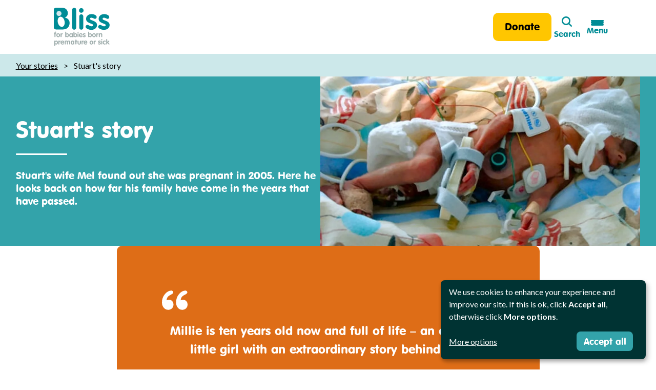

--- FILE ---
content_type: text/html; charset=UTF-8
request_url: https://www.bliss.org.uk/story/stuarts-story
body_size: 19273
content:

<!DOCTYPE html>
<!--[if lte IE 8]><html class="ie8 no-js" lang="en-GB"><![endif]-->
<!--[if IE 9]><html class="ie9 no-js" lang="en-GB"><![endif]-->
<!--[if gt IE 9]><!--><html xmlns="http://www.w3.org/1999/xhtml" lang="en-GB" class="no-js"><!--<![endif]-->
<head>
    <meta charset="utf-8" />
    <meta http-equiv="x-ua-compatible" content="ie=edge">
    <meta name="viewport" content="width=device-width, initial-scale=1">
    <meta content="https://www.bliss.org.uk/story/stuarts-story" property="og:url">
    <link rel="home" href="https://www.bliss.org.uk/" />

            <style>
        html {
            animation: fouc-fix 5s steps(1);
            -webkit-animation: fouc-fix 5s steps(1);
        }
        @keyframes fouc-fix {
            0% { opacity: 0; }
            100% { opacity: 1; }
        }
        @-webkit-keyframes fouc-fix {
            0% { opacity: 0; }
            100% { opacity: 1; }
        }
    </style>

    
        <link rel="preload" as="style" href="/assets/build/css/global.css?1753973681">
    <script src="/cdn-cgi/scripts/7d0fa10a/cloudflare-static/rocket-loader.min.js" data-cf-settings="fc2a671eaabaadcf45914f9d-|49"></script><link rel="stylesheet" href="/assets/build/css/global.css?1753973681" media="print" onload="this.onload=null; this.media='all'">

    <noscript>
        <link rel="stylesheet" href="/assets/build/css/global.css?1753973681">
    </noscript>

        <link rel="preconnect" href="https://fonts.googleapis.com">
    <link rel="preconnect" href="https://fonts.gstatic.com" crossorigin>
    <link rel="preload" as="style" href="https://fonts.googleapis.com/css?family=Lato:400,400i,700,700i&display=swap">
    <script src="/cdn-cgi/scripts/7d0fa10a/cloudflare-static/rocket-loader.min.js" data-cf-settings="fc2a671eaabaadcf45914f9d-|49"></script><link href="https://fonts.googleapis.com/css?family=Lato:400,400i,700,700i&display=swap" rel="stylesheet" media="print" onload="this.onload=null; this.media='all'">

    <noscript>
        <link href="https://fonts.googleapis.com/css?family=Lato:400,400i,700,700i&display=swap" rel="stylesheet">
    </noscript>

        <link rel="apple-touch-icon" sizes="180x180" href="/assets/favicons/apple-touch-icon.png?v=2bQe4WJ5Rw">
    <link rel="icon" type="image/png" sizes="32x32" href="/assets/favicons/favicon-32x32.png?v=2bQe4WJ5Rw">
    <link rel="icon" type="image/png" sizes="16x16" href="/assets/favicons/favicon-16x16.png?v=2bQe4WJ5Rw">
    <link rel="manifest" href="/site.webmanifest?v=2bQe4WJ5Rw">
    <link rel="mask-icon" href="/assets/favicons/safari-pinned-tab.svg?v=2bQe4WJ5Rw" color="#008c95">
    <link rel="shortcut icon" href="/favicon.ico?v=2bQe4WJ5Rw">
    <meta name="msapplication-TileColor" content="#00aba9">
    <meta name="msapplication-config" content="/browserconfig.xml?v=2bQe4WJ5Rw">
    <meta name="theme-color" content="#cce8ea">

        <meta name="facebook-domain-verification" content="czq19c9obqfi78eykorbcj656frs66" />

        <link rel="preload" href="https://code.jquery.com/jquery-3.6.0.min.js" as="script">
    <link rel="preload" href="https://code.jquery.com/jquery-migrate-3.3.2.min.js" as="script">
    <link rel="preload" href="/assets/build/js/main.js?1753973681" as="script">

            <script type="fc2a671eaabaadcf45914f9d-text/javascript" data-name="reciteMe">
        var serviceUrl = "//api.reciteme.com/asset/js?key=";
        var serviceKey = "ede25eb0beaa4d897c4cea32b7aaf3933b56ed97";
        var options = {};  // Options can be added as needed
        var autoLoad = false;
        var enableFragment = "#reciteEnable";
        var loaded = [], frag = !1; window.location.hash === enableFragment && (frag = !0); function loadScript(c, b) { var a = document.createElement("script"); a.type = "text/javascript"; a.readyState ? a.onreadystatechange = function () { if ("loaded" == a.readyState || "complete" == a.readyState) a.onreadystatechange = null, void 0 != b && b() } : void 0 != b && (a.onload = function () { b() }); a.src = c; document.getElementsByTagName("head")[0].appendChild(a) } function _rc(c) { c += "="; for (var b = document.cookie.split(";"), a = 0; a < b.length; a++) { for (var d = b[a]; " " == d.charAt(0);)d = d.substring(1, d.length); if (0 == d.indexOf(c)) return d.substring(c.length, d.length) } return null } function loadService(c) { for (var b = serviceUrl + serviceKey, a = 0; a < loaded.length; a++)if (loaded[a] == b) return; loaded.push(b); loadScript(serviceUrl + serviceKey, function () { "function" === typeof _reciteLoaded && _reciteLoaded(); "function" == typeof c && c(); Recite.load(options); Recite.Event.subscribe("Recite:load", function () { Recite.enable() }) }) } "true" == _rc("Recite.Persist") && loadService(); if (autoLoad && "false" != _rc("Recite.Persist") || frag) document.addEventListener ? document.addEventListener("DOMContentLoaded", function (c) { loadService() }) : loadService();
    </script>

        <script src="https://cdnjs.cloudflare.com/polyfill/v3/polyfill.min.js?version=4.8.0" async type="fc2a671eaabaadcf45914f9d-text/javascript"></script>

        <script type="fc2a671eaabaadcf45914f9d-text/javascript">
      window.dataLayer = window.dataLayer || [];
      function gtag(){dataLayer.push(arguments);}
      gtag('consent', 'default', {
        'ad_storage': 'denied',
        'analytics_storage': 'denied'
      });
    </script>
    <script type="fc2a671eaabaadcf45914f9d-text/javascript">(function(w,d,s,l,i){w[l]=w[l]||[];w[l].push({'gtm.start':new Date().getTime(),event:'gtm.js'});var f=d.getElementsByTagName(s)[0],j=d.createElement(s),dl=l!='dataLayer'?'&l='+l:'';j.async=true;j.src='https://www.googletagmanager.com/gtm.js?id='+i+dl;f.parentNode.insertBefore(j,f);})(window,document,'script','dataLayer','GTM-WCC565F');</script>
    <script type="fc2a671eaabaadcf45914f9d-text/javascript">
    (function (m, a, z, e) {
      var s, t;
      try {
        t = m.sessionStorage.getItem('maze-us');
      } catch (err) {}

      if (!t) {
        t = new Date().getTime();
        try {
          m.sessionStorage.setItem('maze-us', t);
        } catch (err) {}
      }

      s = a.createElement('script');
      s.src = z + '?t=' + t + '&apiKey=' + e;
      s.async = true;
      a.getElementsByTagName('head')[0].appendChild(s);
      m.mazeUniversalSnippetApiKey = e;
    })(window, document, 'https://snippet.maze.co/maze-universal-loader.js', 'b2e66911-b767-4fb1-abc7-4f04b2734867');
    </script>
<title>Stuart&#039;s story | Bliss</title><meta name="generator" content="SEOmatic">
<meta name="description" content="Stuart&#039;s wife Mel found out she was pregnant in 2005. Here he looks back on how far his family have come in the years that have passed.">
<meta name="referrer" content="no-referrer-when-downgrade">
<meta name="robots" content="all">
<meta content="Blisscharity" property="fb:profile_id">
<meta content="en_GB" property="og:locale">
<meta content="Bliss" property="og:site_name">
<meta content="article" property="og:type">
<meta content="https://www.bliss.org.uk/story/stuarts-story" property="og:url">
<meta content="Stuart&#039;s story | Bliss" property="og:title">
<meta content="Stuart&#039;s wife Mel found out she was pregnant in 2005. Here he looks back on how far his family have come in the years that have passed." property="og:description">
<meta content="https://sr-bliss.s3.amazonaws.com/images/Stories/_1200x630_crop_center-center_82_none/Stuarts-story-hero.jpg?mtime=1523010954" property="og:image">
<meta content="1200" property="og:image:width">
<meta content="630" property="og:image:height">
<meta content="https://www.pinterest.co.uk/blisscharity" property="og:see_also">
<meta content="https://www.instagram.com/blisscharity/" property="og:see_also">
<meta content="https://www.youtube.com/@blisscharity" property="og:see_also">
<meta content="https://www.linkedin.com/company/bliss_4/" property="og:see_also">
<meta content="https://en.wikipedia.org/wiki/Bliss_(charity)" property="og:see_also">
<meta content="https://www.facebook.com/Blisscharity/" property="og:see_also">
<meta content="https://twitter.com/blisscharity" property="og:see_also">
<meta name="twitter:card" content="summary_large_image">
<meta name="twitter:site" content="@blisscharity">
<meta name="twitter:creator" content="@blisscharity">
<meta name="twitter:title" content="Stuart&#039;s story | Bliss">
<meta name="twitter:description" content="Stuart&#039;s wife Mel found out she was pregnant in 2005. Here he looks back on how far his family have come in the years that have passed.">
<meta name="twitter:image" content="https://sr-bliss.s3.amazonaws.com/images/Stories/_800x800_crop_center-center_82_none/Stuarts-story-hero.jpg?mtime=1523010954">
<meta name="twitter:image:width" content="800">
<meta name="twitter:image:height" content="800">
<link href="https://www.bliss.org.uk/story/stuarts-story" rel="canonical">
<link href="https://www.bliss.org.uk/" rel="home">
<link type="text/plain" href="https://www.bliss.org.uk/humans.txt" rel="author"></head>

<body>
    <noscript><iframe src="https://www.googletagmanager.com/ns.html?id=GTM-WCC565F" height="0" width="0" style="display:none;visibility:hidden"></iframe></noscript>
    <ul class="skip-to">
        <li class="skip-to__item">
            <a href="#content" class="skip-to__link">Skip to content</a>
        </li>
    </ul>
    <div id="site-wrap">
            <div class="top-bar-wrapper">
        <div class="top-bar">
                            <ul class="top-bar__nav">
                    <li class="top-bar__nav-item">
                                                <a href="#" class="top-bar__nav-link js-launch-recite-me">Accessibility & Language Options</a>
                    </li>
                                                                <li class="top-bar__nav-item">
                            <a href="https://www.bliss.org.uk/contact" class="top-bar__nav-link">Contact us</a>
                        </li>
                                            <li class="top-bar__nav-item">
                            <a href="https://www.bliss.org.uk/about-us/news" class="top-bar__nav-link">News</a>
                        </li>
                                            <li class="top-bar__nav-item">
                            <a href="https://www.bliss.org.uk/donate" class="top-bar__nav-link">Donate</a>
                        </li>
                                        <li class="top-bar__nav-item">
                        <a href="https://shop.bliss.org.uk/" class="top-bar__nav-link">Shop</a>
                    </li>
                </ul>
            
            <form action="https://www.bliss.org.uk/search/results" class="top-bar__search form">
                <input type="text" name="q" class="top-bar__search-input" placeholder="Search" aria-label="Site search" required>
                <svg width="20" height="20" viewBox="0 0 20 20" fill="none" xmlns="http://www.w3.org/2000/svg"><path d="M7.37265 14.6381C5.31435 14.6381 3.571 13.9231 2.1426 12.4933C0.7142 11.0634 0 9.3387 0 7.31904C0 5.29937 0.714924 3.57462 2.14477 2.14477C3.57462 0.714924 5.30384 0 7.33244 0C9.36104 0 11.0858 0.714924 12.5067 2.14477C13.9276 3.57462 14.6381 5.30072 14.6381 7.32306C14.6381 8.12467 14.5264 8.86953 14.3029 9.55764C14.0795 10.2458 13.7444 10.8937 13.2976 11.5013L19.6247 17.7748C19.8749 18.035 20 18.3413 20 18.6938C20 19.0463 19.8749 19.3476 19.6247 19.5979C19.3649 19.866 19.0567 20 18.7 20C18.3434 20 18.0439 19.866 17.8016 19.5979L11.5013 13.3244C10.983 13.7341 10.3712 14.0555 9.66598 14.2885C8.96072 14.5216 8.19628 14.6381 7.37265 14.6381ZM7.35531 12.118C8.69395 12.118 9.82239 11.651 10.7406 10.7172C11.6588 9.78329 12.118 8.65058 12.118 7.31904C12.118 5.98749 11.6575 4.85478 10.7367 3.92091C9.81582 2.98704 8.68869 2.52011 7.35531 2.52011C6.00703 2.52011 4.86409 2.98704 3.92649 3.92091C2.9889 4.85478 2.52011 5.98749 2.52011 7.31904C2.52011 8.65058 2.98759 9.78329 3.92255 10.7172C4.85752 11.651 6.00178 12.118 7.35531 12.118Z" fill="black"/></svg>
            </form>
        </div>

    </div>
<header class="site-header">
    <div class="container-outer">
        <div class="container container-wide">
            <div class="site-header__content">
                <div class="site-header__heading">
                                        <div>
                        <a href="https://www.bliss.org.uk/" class="site-header__home-link">
                            

<svg class="site-header__logo site-header__logo--with-text" aria-hidden="true" focusable="false">
        <use xlink:href="/assets/build/svg/sprite.svg?1737538600#bliss-logo-teal"></use>
</svg>
                            

<svg class="site-header__logo site-header__logo--logo-only" aria-hidden="true" focusable="false">
        <use xlink:href="/assets/build/svg/sprite.svg?1737538600#bliss-logo-only"></use>
</svg>
                            <span class="u-visually-hidden">Bliss: for babies born premature or sick</span>
                        </a>
                    </div>

                    <div class="site-header__menu-buttons">
                        <div class="site-header__new-nav">
                                                                                                                        
                                



<div class="main-nav">
        <nav class="main-nav__content" aria-label="Main navigation">
            <ul class="main-nav__links">
                                    <li class="main-nav__item">
                        <button
                            class="main-nav__link js-main-nav-expand"
                            data-pane-index="1"
                            data-ga-on="click"
                            data-ga-event-category="Main nav expand"
                            data-ga-event-action="click"
                            data-ga-event-label="Parents"
                            aria-expanded="false"
                        >
                            Parents
                            

<svg class="main-nav__arrow" aria-hidden="true" focusable="false">
        <use xlink:href="/assets/build/svg/sprite.svg?1737538600#arrow--right"></use>
</svg>
                        </button>
                                                                            <div class="menu-pane u-margin-top-none js-main-nav-pane" data-pane-index="1">
                                <ul class="menu-pane__links menu-pane__links--7-column">
                                                                                                                        <li class="menu-pane__item">
                                                <a
                                                    href="https://www.bliss.org.uk/parents/support"
                                                    class="menu-pane__link menu-pane__link--child"
                                                    data-ga-on="click"
                                                    data-ga-event-category="Main nav link"
                                                    data-ga-event-action="click"
                                                    data-ga-event-label="https://www.bliss.org.uk/parents/support"
                                                >
                                                    Support
                                                </a>

                                                        
            <ul class="menu-pane__list--nested">
                                                <li class="menu-pane__item menu-pane__item--grandchild">
                        <a
                            href="https://www.bliss.org.uk/parents/support/emotional-support"
                            class="menu-pane__link main-nav__link--grandchild"
                            data-ga-on="click"
                            data-ga-event-category="Main nav link"
                            data-ga-event-action="click"
                            data-ga-event-label="https://www.bliss.org.uk/parents/support/emotional-support"
                        >
                            Emotional and practical support
                        </a>
                    </li>
                                                                <li class="menu-pane__item menu-pane__item--grandchild">
                        <a
                            href="https://www.bliss.org.uk/parents/support/neonatal-care-leave-and-pay-guidance-and-faqs"
                            class="menu-pane__link main-nav__link--grandchild"
                            data-ga-on="click"
                            data-ga-event-category="Main nav link"
                            data-ga-event-action="click"
                            data-ga-event-label="https://www.bliss.org.uk/parents/support/neonatal-care-leave-and-pay-guidance-and-faqs"
                        >
                            Neonatal Care Leave and Pay Guidance
                        </a>
                    </li>
                                                                <li class="menu-pane__item menu-pane__item--grandchild">
                        <a
                            href="https://www.bliss.org.uk/parents/support/your-stories"
                            class="menu-pane__link main-nav__link--grandchild"
                            data-ga-on="click"
                            data-ga-event-category="Main nav link"
                            data-ga-event-action="click"
                            data-ga-event-label="https://www.bliss.org.uk/parents/support/your-stories"
                        >
                            Your stories
                        </a>
                    </li>
                                                                <li class="menu-pane__item menu-pane__item--grandchild">
                        <a
                            href="https://www.bliss.org.uk/parents/support/support-for-your-stage-of-the-journey"
                            class="menu-pane__link main-nav__link--grandchild"
                            data-ga-on="click"
                            data-ga-event-category="Main nav link"
                            data-ga-event-action="click"
                            data-ga-event-label="https://www.bliss.org.uk/parents/support/support-for-your-stage-of-the-journey"
                        >
                            Support for your stage of the journey
                        </a>
                    </li>
                                                                <li class="menu-pane__item menu-pane__item--grandchild">
                        <a
                            href="https://www.bliss.org.uk/parents/support/impact-mental-health-premature-sick-baby"
                            class="menu-pane__link main-nav__link--grandchild"
                            data-ga-on="click"
                            data-ga-event-category="Main nav link"
                            data-ga-event-action="click"
                            data-ga-event-label="https://www.bliss.org.uk/parents/support/impact-mental-health-premature-sick-baby"
                        >
                            Parents&#039; mental health
                        </a>
                    </li>
                                                                <li class="menu-pane__item menu-pane__item--grandchild">
                        <a
                            href="https://www.bliss.org.uk/parents/support/financial-information-and-support-for-families"
                            class="menu-pane__link main-nav__link--grandchild"
                            data-ga-on="click"
                            data-ga-event-category="Main nav link"
                            data-ga-event-action="click"
                            data-ga-event-label="https://www.bliss.org.uk/parents/support/financial-information-and-support-for-families"
                        >
                            Financial information
                        </a>
                    </li>
                                                                <li class="menu-pane__item menu-pane__item--grandchild">
                        <a
                            href="https://www.bliss.org.uk/parents/support/useful-organisations"
                            class="menu-pane__link main-nav__link--grandchild"
                            data-ga-on="click"
                            data-ga-event-category="Main nav link"
                            data-ga-event-action="click"
                            data-ga-event-label="https://www.bliss.org.uk/parents/support/useful-organisations"
                        >
                            Other helpful organisations
                        </a>
                    </li>
                                                                <li class="menu-pane__item menu-pane__item--grandchild">
                        <a
                            href="https://www.bliss.org.uk/parents/support/support-for-lgbt-families"
                            class="menu-pane__link main-nav__link--grandchild"
                            data-ga-on="click"
                            data-ga-event-category="Main nav link"
                            data-ga-event-action="click"
                            data-ga-event-label="https://www.bliss.org.uk/parents/support/support-for-lgbt-families"
                        >
                            Support for LGBTQIA+ families
                        </a>
                    </li>
                                    </ul>
    
                                            </li>
                                                                                                                                                                <li class="menu-pane__item">
                                                <a
                                                    href="https://www.bliss.org.uk/parents/about-your-baby"
                                                    class="menu-pane__link menu-pane__link--child"
                                                    data-ga-on="click"
                                                    data-ga-event-category="Main nav link"
                                                    data-ga-event-action="click"
                                                    data-ga-event-label="https://www.bliss.org.uk/parents/about-your-baby"
                                                >
                                                    About your baby
                                                </a>

                                                        
            <ul class="menu-pane__list--nested">
                                                <li class="menu-pane__item menu-pane__item--grandchild">
                        <a
                            href="https://www.bliss.org.uk/parents/about-your-baby/medical-conditions"
                            class="menu-pane__link main-nav__link--grandchild"
                            data-ga-on="click"
                            data-ga-event-category="Main nav link"
                            data-ga-event-action="click"
                            data-ga-event-label="https://www.bliss.org.uk/parents/about-your-baby/medical-conditions"
                        >
                            Medical conditions
                        </a>
                    </li>
                                                                <li class="menu-pane__item menu-pane__item--grandchild">
                        <a
                            href="https://www.bliss.org.uk/parents/about-your-baby/feeding"
                            class="menu-pane__link main-nav__link--grandchild"
                            data-ga-on="click"
                            data-ga-event-category="Main nav link"
                            data-ga-event-action="click"
                            data-ga-event-label="https://www.bliss.org.uk/parents/about-your-baby/feeding"
                        >
                            Feeding
                        </a>
                    </li>
                                                                <li class="menu-pane__item menu-pane__item--grandchild">
                        <a
                            href="https://www.bliss.org.uk/parents/about-your-baby/common-infectious-illnesses"
                            class="menu-pane__link main-nav__link--grandchild"
                            data-ga-on="click"
                            data-ga-event-category="Main nav link"
                            data-ga-event-action="click"
                            data-ga-event-label="https://www.bliss.org.uk/parents/about-your-baby/common-infectious-illnesses"
                        >
                            Common infectious illnesses
                        </a>
                    </li>
                                                                <li class="menu-pane__item menu-pane__item--grandchild">
                        <a
                            href="https://www.bliss.org.uk/parents/about-your-baby/before-your-baby-is-born"
                            class="menu-pane__link main-nav__link--grandchild"
                            data-ga-on="click"
                            data-ga-event-category="Main nav link"
                            data-ga-event-action="click"
                            data-ga-event-label="https://www.bliss.org.uk/parents/about-your-baby/before-your-baby-is-born"
                        >
                            Before your baby is born
                        </a>
                    </li>
                                                                <li class="menu-pane__item menu-pane__item--grandchild">
                        <a
                            href="https://www.bliss.org.uk/parents/about-your-baby/multiple-birth"
                            class="menu-pane__link main-nav__link--grandchild"
                            data-ga-on="click"
                            data-ga-event-category="Main nav link"
                            data-ga-event-action="click"
                            data-ga-event-label="https://www.bliss.org.uk/parents/about-your-baby/multiple-birth"
                        >
                            Multiple births
                        </a>
                    </li>
                                                                <li class="menu-pane__item menu-pane__item--grandchild">
                        <a
                            href="https://www.bliss.org.uk/parents/about-your-baby/early-developmental-milestones"
                            class="menu-pane__link main-nav__link--grandchild"
                            data-ga-on="click"
                            data-ga-event-category="Main nav link"
                            data-ga-event-action="click"
                            data-ga-event-label="https://www.bliss.org.uk/parents/about-your-baby/early-developmental-milestones"
                        >
                            Early developmental milestones
                        </a>
                    </li>
                                    </ul>
    
                                            </li>
                                                                                                                                                                <li class="menu-pane__item">
                                                <a
                                                    href="https://www.bliss.org.uk/parents/in-hospital"
                                                    class="menu-pane__link menu-pane__link--child"
                                                    data-ga-on="click"
                                                    data-ga-event-category="Main nav link"
                                                    data-ga-event-action="click"
                                                    data-ga-event-label="https://www.bliss.org.uk/parents/in-hospital"
                                                >
                                                    In hospital
                                                </a>

                                                        
            <ul class="menu-pane__list--nested">
                                                <li class="menu-pane__item menu-pane__item--grandchild">
                        <a
                            href="https://www.bliss.org.uk/parents/in-hospital/about-neonatal-care"
                            class="menu-pane__link main-nav__link--grandchild"
                            data-ga-on="click"
                            data-ga-event-category="Main nav link"
                            data-ga-event-action="click"
                            data-ga-event-label="https://www.bliss.org.uk/parents/in-hospital/about-neonatal-care"
                        >
                            About neonatal care
                        </a>
                    </li>
                                                                <li class="menu-pane__item menu-pane__item--grandchild">
                        <a
                            href="https://www.bliss.org.uk/parents/in-hospital/looking-after-your-baby-on-the-neonatal-unit"
                            class="menu-pane__link main-nav__link--grandchild"
                            data-ga-on="click"
                            data-ga-event-category="Main nav link"
                            data-ga-event-action="click"
                            data-ga-event-label="https://www.bliss.org.uk/parents/in-hospital/looking-after-your-baby-on-the-neonatal-unit"
                        >
                            Looking after your baby on the neonatal unit
                        </a>
                    </li>
                                                                <li class="menu-pane__item menu-pane__item--grandchild">
                        <a
                            href="https://www.bliss.org.uk/parents/in-hospital/being-involved-in-your-babys-care-and-procedures"
                            class="menu-pane__link main-nav__link--grandchild"
                            data-ga-on="click"
                            data-ga-event-category="Main nav link"
                            data-ga-event-action="click"
                            data-ga-event-label="https://www.bliss.org.uk/parents/in-hospital/being-involved-in-your-babys-care-and-procedures"
                        >
                            Being involved in your baby’s care and procedures
                        </a>
                    </li>
                                    </ul>
    
                                            </li>
                                                                                                                                                                <li class="menu-pane__item">
                                                <a
                                                    href="https://www.bliss.org.uk/parents/going-home-from-the-neonatal-unit"
                                                    class="menu-pane__link menu-pane__link--child"
                                                    data-ga-on="click"
                                                    data-ga-event-category="Main nav link"
                                                    data-ga-event-action="click"
                                                    data-ga-event-label="https://www.bliss.org.uk/parents/going-home-from-the-neonatal-unit"
                                                >
                                                    Going home from the neonatal unit
                                                </a>

                                                        
            <ul class="menu-pane__list--nested">
                                                <li class="menu-pane__item menu-pane__item--grandchild">
                        <a
                            href="https://www.bliss.org.uk/parents/going-home-from-the-neonatal-unit/preparing-to-go-home-from-the-neonatal-unit"
                            class="menu-pane__link main-nav__link--grandchild"
                            data-ga-on="click"
                            data-ga-event-category="Main nav link"
                            data-ga-event-action="click"
                            data-ga-event-label="https://www.bliss.org.uk/parents/going-home-from-the-neonatal-unit/preparing-to-go-home-from-the-neonatal-unit"
                        >
                            Preparing to go home
                        </a>
                    </li>
                                                                <li class="menu-pane__item menu-pane__item--grandchild">
                        <a
                            href="https://www.bliss.org.uk/parents/going-home-from-the-neonatal-unit/going-home-on-oxygen"
                            class="menu-pane__link main-nav__link--grandchild"
                            data-ga-on="click"
                            data-ga-event-category="Main nav link"
                            data-ga-event-action="click"
                            data-ga-event-label="https://www.bliss.org.uk/parents/going-home-from-the-neonatal-unit/going-home-on-oxygen"
                        >
                            Going home on oxygen
                        </a>
                    </li>
                                                                <li class="menu-pane__item menu-pane__item--grandchild">
                        <a
                            href="https://www.bliss.org.uk/parents/going-home-from-the-neonatal-unit/when-you-get-home-from-the-neonatal-unit"
                            class="menu-pane__link main-nav__link--grandchild"
                            data-ga-on="click"
                            data-ga-event-category="Main nav link"
                            data-ga-event-action="click"
                            data-ga-event-label="https://www.bliss.org.uk/parents/going-home-from-the-neonatal-unit/when-you-get-home-from-the-neonatal-unit"
                        >
                            When you get home
                        </a>
                    </li>
                                                                <li class="menu-pane__item menu-pane__item--grandchild">
                        <a
                            href="https://www.bliss.org.uk/parents/going-home-from-the-neonatal-unit/how-you-might-be-feeling-when-you-go-home"
                            class="menu-pane__link main-nav__link--grandchild"
                            data-ga-on="click"
                            data-ga-event-category="Main nav link"
                            data-ga-event-action="click"
                            data-ga-event-label="https://www.bliss.org.uk/parents/going-home-from-the-neonatal-unit/how-you-might-be-feeling-when-you-go-home"
                        >
                            How you might feel when you go home
                        </a>
                    </li>
                                                                <li class="menu-pane__item menu-pane__item--grandchild">
                        <a
                            href="https://www.bliss.org.uk/parents/going-home-from-the-neonatal-unit/medical-support-when-you-go-home-from-the-neonatal-unit"
                            class="menu-pane__link main-nav__link--grandchild"
                            data-ga-on="click"
                            data-ga-event-category="Main nav link"
                            data-ga-event-action="click"
                            data-ga-event-label="https://www.bliss.org.uk/parents/going-home-from-the-neonatal-unit/medical-support-when-you-go-home-from-the-neonatal-unit"
                        >
                            Medical support when you go home
                        </a>
                    </li>
                                                                <li class="menu-pane__item menu-pane__item--grandchild">
                        <a
                            href="https://www.bliss.org.uk/parents/going-home-from-the-neonatal-unit/what-support-is-avaliable-when-you-get-home-from-the-neonatal-unit"
                            class="menu-pane__link main-nav__link--grandchild"
                            data-ga-on="click"
                            data-ga-event-category="Main nav link"
                            data-ga-event-action="click"
                            data-ga-event-label="https://www.bliss.org.uk/parents/going-home-from-the-neonatal-unit/what-support-is-avaliable-when-you-get-home-from-the-neonatal-unit"
                        >
                            What support is available when you go home
                        </a>
                    </li>
                                                                <li class="menu-pane__item menu-pane__item--grandchild">
                        <a
                            href="https://www.bliss.org.uk/parents/going-home-from-the-neonatal-unit/if-your-baby-is-unwell-when-you-go-home"
                            class="menu-pane__link main-nav__link--grandchild"
                            data-ga-on="click"
                            data-ga-event-category="Main nav link"
                            data-ga-event-action="click"
                            data-ga-event-label="https://www.bliss.org.uk/parents/going-home-from-the-neonatal-unit/if-your-baby-is-unwell-when-you-go-home"
                        >
                            If your baby is unwell when you go home
                        </a>
                    </li>
                                    </ul>
    
                                            </li>
                                                                                                                                                                <li class="menu-pane__item">
                                                <a
                                                    href="https://www.bliss.org.uk/parents/growing-up"
                                                    class="menu-pane__link menu-pane__link--child"
                                                    data-ga-on="click"
                                                    data-ga-event-category="Main nav link"
                                                    data-ga-event-action="click"
                                                    data-ga-event-label="https://www.bliss.org.uk/parents/growing-up"
                                                >
                                                    Growing up
                                                </a>

                                                        
            <ul class="menu-pane__list--nested">
                                                <li class="menu-pane__item menu-pane__item--grandchild">
                        <a
                            href="https://www.bliss.org.uk/parents/growing-up/starting-primary-school"
                            class="menu-pane__link main-nav__link--grandchild"
                            data-ga-on="click"
                            data-ga-event-category="Main nav link"
                            data-ga-event-action="click"
                            data-ga-event-label="https://www.bliss.org.uk/parents/growing-up/starting-primary-school"
                        >
                            Starting primary school
                        </a>
                    </li>
                                                                <li class="menu-pane__item menu-pane__item--grandchild">
                        <a
                            href="https://www.bliss.org.uk/parents/growing-up/information-for-families-with-a-disabled-child"
                            class="menu-pane__link main-nav__link--grandchild"
                            data-ga-on="click"
                            data-ga-event-category="Main nav link"
                            data-ga-event-action="click"
                            data-ga-event-label="https://www.bliss.org.uk/parents/growing-up/information-for-families-with-a-disabled-child"
                        >
                            Information for families with a disabled child
                        </a>
                    </li>
                                                                <li class="menu-pane__item menu-pane__item--grandchild">
                        <a
                            href="https://www.bliss.org.uk/parents/growing-up/having-another-baby"
                            class="menu-pane__link main-nav__link--grandchild"
                            data-ga-on="click"
                            data-ga-event-category="Main nav link"
                            data-ga-event-action="click"
                            data-ga-event-label="https://www.bliss.org.uk/parents/growing-up/having-another-baby"
                        >
                            Having another baby
                        </a>
                    </li>
                                    </ul>
    
                                            </li>
                                                                                                                                                                <li class="menu-pane__item">
                                                <a
                                                    href="https://www.bliss.org.uk/parents/uncertainty-and-loss"
                                                    class="menu-pane__link menu-pane__link--child"
                                                    data-ga-on="click"
                                                    data-ga-event-category="Main nav link"
                                                    data-ga-event-action="click"
                                                    data-ga-event-label="https://www.bliss.org.uk/parents/uncertainty-and-loss"
                                                >
                                                    Uncertainty and loss
                                                </a>

                                                        
            <ul class="menu-pane__list--nested">
                                                <li class="menu-pane__item menu-pane__item--grandchild">
                        <a
                            href="https://www.bliss.org.uk/parents/uncertainty-and-loss/uncertainty-and-loss-terms-explained"
                            class="menu-pane__link main-nav__link--grandchild"
                            data-ga-on="click"
                            data-ga-event-category="Main nav link"
                            data-ga-event-action="click"
                            data-ga-event-label="https://www.bliss.org.uk/parents/uncertainty-and-loss/uncertainty-and-loss-terms-explained"
                        >
                            Uncertainty and loss: key terms explained
                        </a>
                    </li>
                                                                <li class="menu-pane__item menu-pane__item--grandchild">
                        <a
                            href="https://www.bliss.org.uk/parents/uncertainty-and-loss/finding-out-your-babys-future-is-uncertain"
                            class="menu-pane__link main-nav__link--grandchild"
                            data-ga-on="click"
                            data-ga-event-category="Main nav link"
                            data-ga-event-action="click"
                            data-ga-event-label="https://www.bliss.org.uk/parents/uncertainty-and-loss/finding-out-your-babys-future-is-uncertain"
                        >
                            Finding out your baby&#039;s future is uncertain
                        </a>
                    </li>
                                                                <li class="menu-pane__item menu-pane__item--grandchild">
                        <a
                            href="https://www.bliss.org.uk/parents/uncertainty-and-loss/ongoing-care"
                            class="menu-pane__link main-nav__link--grandchild"
                            data-ga-on="click"
                            data-ga-event-category="Main nav link"
                            data-ga-event-action="click"
                            data-ga-event-label="https://www.bliss.org.uk/parents/uncertainty-and-loss/ongoing-care"
                        >
                            Ongoing care
                        </a>
                    </li>
                                                                <li class="menu-pane__item menu-pane__item--grandchild">
                        <a
                            href="https://www.bliss.org.uk/parents/uncertainty-and-loss/end-of-life-care"
                            class="menu-pane__link main-nav__link--grandchild"
                            data-ga-on="click"
                            data-ga-event-category="Main nav link"
                            data-ga-event-action="click"
                            data-ga-event-label="https://www.bliss.org.uk/parents/uncertainty-and-loss/end-of-life-care"
                        >
                            End of life care
                        </a>
                    </li>
                                                                <li class="menu-pane__item menu-pane__item--grandchild">
                        <a
                            href="https://www.bliss.org.uk/parents/uncertainty-and-loss/being-involved-and-making-memories"
                            class="menu-pane__link main-nav__link--grandchild"
                            data-ga-on="click"
                            data-ga-event-category="Main nav link"
                            data-ga-event-action="click"
                            data-ga-event-label="https://www.bliss.org.uk/parents/uncertainty-and-loss/being-involved-and-making-memories"
                        >
                            Being involved and making memories
                        </a>
                    </li>
                                                                <li class="menu-pane__item menu-pane__item--grandchild">
                        <a
                            href="https://www.bliss.org.uk/parents/uncertainty-and-loss/palliative-care"
                            class="menu-pane__link main-nav__link--grandchild"
                            data-ga-on="click"
                            data-ga-event-category="Main nav link"
                            data-ga-event-action="click"
                            data-ga-event-label="https://www.bliss.org.uk/parents/uncertainty-and-loss/palliative-care"
                        >
                            Palliative care
                        </a>
                    </li>
                                                                <li class="menu-pane__item menu-pane__item--grandchild">
                        <a
                            href="https://www.bliss.org.uk/parents/uncertainty-and-loss/bereavement-support"
                            class="menu-pane__link main-nav__link--grandchild"
                            data-ga-on="click"
                            data-ga-event-category="Main nav link"
                            data-ga-event-action="click"
                            data-ga-event-label="https://www.bliss.org.uk/parents/uncertainty-and-loss/bereavement-support"
                        >
                            Bereavement support for you and your family
                        </a>
                    </li>
                                    </ul>
    
                                            </li>
                                                                                                                                                                                        </ul>
                            </div>
                                            </li>
                                    <li class="main-nav__item">
                        <button
                            class="main-nav__link js-main-nav-expand"
                            data-pane-index="2"
                            data-ga-on="click"
                            data-ga-event-category="Main nav expand"
                            data-ga-event-action="click"
                            data-ga-event-label="Health Professionals"
                            aria-expanded="false"
                        >
                            Health Professionals
                            

<svg class="main-nav__arrow" aria-hidden="true" focusable="false">
        <use xlink:href="/assets/build/svg/sprite.svg?1737538600#arrow--right"></use>
</svg>
                        </button>
                                                                            <div class="menu-pane u-margin-top-none js-main-nav-pane" data-pane-index="2">
                                <ul class="menu-pane__links menu-pane__links--4-column">
                                                                                                                        <li class="menu-pane__item">
                                                <a
                                                    href="https://www.bliss.org.uk/health-professionals/bliss-baby-charter"
                                                    class="menu-pane__link menu-pane__link--child"
                                                    data-ga-on="click"
                                                    data-ga-event-category="Main nav link"
                                                    data-ga-event-action="click"
                                                    data-ga-event-label="https://www.bliss.org.uk/health-professionals/bliss-baby-charter"
                                                >
                                                    Bliss Baby Charter
                                                </a>

                                                        
            <ul class="menu-pane__list--nested">
                                                <li class="menu-pane__item menu-pane__item--grandchild">
                        <a
                            href="https://www.bliss.org.uk/health-professionals/bliss-baby-charter/what-is-the-baby-charter"
                            class="menu-pane__link main-nav__link--grandchild"
                            data-ga-on="click"
                            data-ga-event-category="Main nav link"
                            data-ga-event-action="click"
                            data-ga-event-label="https://www.bliss.org.uk/health-professionals/bliss-baby-charter/what-is-the-baby-charter"
                        >
                            What is the Baby Charter?
                        </a>
                    </li>
                                                                <li class="menu-pane__item menu-pane__item--grandchild">
                        <a
                            href="https://www.bliss.org.uk/health-professionals/bliss-baby-charter/support"
                            class="menu-pane__link main-nav__link--grandchild"
                            data-ga-on="click"
                            data-ga-event-category="Main nav link"
                            data-ga-event-action="click"
                            data-ga-event-label="https://www.bliss.org.uk/health-professionals/bliss-baby-charter/support"
                        >
                            Support
                        </a>
                    </li>
                                                                <li class="menu-pane__item menu-pane__item--grandchild">
                        <a
                            href="https://www.bliss.org.uk/health-professionals/bliss-baby-charter/baby-charter-successes"
                            class="menu-pane__link main-nav__link--grandchild"
                            data-ga-on="click"
                            data-ga-event-category="Main nav link"
                            data-ga-event-action="click"
                            data-ga-event-label="https://www.bliss.org.uk/health-professionals/bliss-baby-charter/baby-charter-successes"
                        >
                            Baby Charter Successes
                        </a>
                    </li>
                                                                <li class="menu-pane__item menu-pane__item--grandchild">
                        <a
                            href="https://www.bliss.org.uk/health-professionals/bliss-baby-charter/what-is-the-bliss-baby-charter-1"
                            class="menu-pane__link main-nav__link--grandchild"
                            data-ga-on="click"
                            data-ga-event-category="Main nav link"
                            data-ga-event-action="click"
                            data-ga-event-label="https://www.bliss.org.uk/health-professionals/bliss-baby-charter/what-is-the-bliss-baby-charter-1"
                        >
                            How to join
                        </a>
                    </li>
                                                                                                                                                    <li class="menu-pane__item menu-pane__item--grandchild">
                        <a
                            href="https://www.bliss.org.uk/health-professionals/bliss-baby-charter/bliss-baby-charter-review"
                            class="menu-pane__link main-nav__link--grandchild"
                            data-ga-on="click"
                            data-ga-event-category="Main nav link"
                            data-ga-event-action="click"
                            data-ga-event-label="https://www.bliss.org.uk/health-professionals/bliss-baby-charter/bliss-baby-charter-review"
                        >
                            Bliss Baby Charter Review
                        </a>
                    </li>
                                    </ul>
    
                                            </li>
                                                                                                                                                                <li class="menu-pane__item">
                                                <a
                                                    href="https://www.bliss.org.uk/health-professionals/information-and-resources"
                                                    class="menu-pane__link menu-pane__link--child"
                                                    data-ga-on="click"
                                                    data-ga-event-category="Main nav link"
                                                    data-ga-event-action="click"
                                                    data-ga-event-label="https://www.bliss.org.uk/health-professionals/information-and-resources"
                                                >
                                                    Information and resources
                                                </a>

                                                        
            <ul class="menu-pane__list--nested">
                                                <li class="menu-pane__item menu-pane__item--grandchild">
                        <a
                            href="https://www.bliss.org.uk/health-professionals/information-and-resources/resources-for-your-neonatal-unit"
                            class="menu-pane__link main-nav__link--grandchild"
                            data-ga-on="click"
                            data-ga-event-category="Main nav link"
                            data-ga-event-action="click"
                            data-ga-event-label="https://www.bliss.org.uk/health-professionals/information-and-resources/resources-for-your-neonatal-unit"
                        >
                            Resources for your neonatal unit
                        </a>
                    </li>
                                                                <li class="menu-pane__item menu-pane__item--grandchild">
                        <a
                            href="https://www.bliss.org.uk/health-professionals/information-and-resources/resources-for-parents"
                            class="menu-pane__link main-nav__link--grandchild"
                            data-ga-on="click"
                            data-ga-event-category="Main nav link"
                            data-ga-event-action="click"
                            data-ga-event-label="https://www.bliss.org.uk/health-professionals/information-and-resources/resources-for-parents"
                        >
                            Resources for parents
                        </a>
                    </li>
                                                                <li class="menu-pane__item menu-pane__item--grandchild">
                        <a
                            href="https://www.bliss.org.uk/health-professionals/information-and-resources/supporting-black-families"
                            class="menu-pane__link main-nav__link--grandchild"
                            data-ga-on="click"
                            data-ga-event-category="Main nav link"
                            data-ga-event-action="click"
                            data-ga-event-label="https://www.bliss.org.uk/health-professionals/information-and-resources/supporting-black-families"
                        >
                            Supporting Black Families
                        </a>
                    </li>
                                                                <li class="menu-pane__item menu-pane__item--grandchild">
                        <a
                            href="https://www.bliss.org.uk/health-professionals/information-and-resources/healthcare-professionals-e-comms"
                            class="menu-pane__link main-nav__link--grandchild"
                            data-ga-on="click"
                            data-ga-event-category="Main nav link"
                            data-ga-event-action="click"
                            data-ga-event-label="https://www.bliss.org.uk/health-professionals/information-and-resources/healthcare-professionals-e-comms"
                        >
                            Bliss&#039; enewsletter for healthcare professionals
                        </a>
                    </li>
                                                                <li class="menu-pane__item menu-pane__item--grandchild">
                        <a
                            href="https://www.bliss.org.uk/health-professionals/information-and-resources/neonatal-staff-wellbeing-tips"
                            class="menu-pane__link main-nav__link--grandchild"
                            data-ga-on="click"
                            data-ga-event-category="Main nav link"
                            data-ga-event-action="click"
                            data-ga-event-label="https://www.bliss.org.uk/health-professionals/information-and-resources/neonatal-staff-wellbeing-tips"
                        >
                            Neonatal staff share supportive tips
                        </a>
                    </li>
                                                                <li class="menu-pane__item menu-pane__item--grandchild">
                        <a
                            href="https://www.bliss.org.uk/health-professionals/information-and-resources/how-bliss-produces-health-information"
                            class="menu-pane__link main-nav__link--grandchild"
                            data-ga-on="click"
                            data-ga-event-category="Main nav link"
                            data-ga-event-action="click"
                            data-ga-event-label="https://www.bliss.org.uk/health-professionals/information-and-resources/how-bliss-produces-health-information"
                        >
                            How Bliss produces health information
                        </a>
                    </li>
                                    </ul>
    
                                            </li>
                                                                                                                                                                <li class="menu-pane__item">
                                                <a
                                                    href="https://www.bliss.org.uk/health-professionals/supporting-health-professionals"
                                                    class="menu-pane__link menu-pane__link--child"
                                                    data-ga-on="click"
                                                    data-ga-event-category="Main nav link"
                                                    data-ga-event-action="click"
                                                    data-ga-event-label="https://www.bliss.org.uk/health-professionals/supporting-health-professionals"
                                                >
                                                    Supporting health professionals
                                                </a>

                                                        
            <ul class="menu-pane__list--nested">
                                                <li class="menu-pane__item menu-pane__item--grandchild">
                        <a
                            href="https://www.bliss.org.uk/health-professionals/supporting-health-professionals/bereavement-support"
                            class="menu-pane__link main-nav__link--grandchild"
                            data-ga-on="click"
                            data-ga-event-category="Main nav link"
                            data-ga-event-action="click"
                            data-ga-event-label="https://www.bliss.org.uk/health-professionals/supporting-health-professionals/bereavement-support"
                        >
                            Bereavement support
                        </a>
                    </li>
                                                                <li class="menu-pane__item menu-pane__item--grandchild">
                        <a
                            href="https://www.bliss.org.uk/health-professionals/supporting-health-professionals/events"
                            class="menu-pane__link main-nav__link--grandchild"
                            data-ga-on="click"
                            data-ga-event-category="Main nav link"
                            data-ga-event-action="click"
                            data-ga-event-label="https://www.bliss.org.uk/health-professionals/supporting-health-professionals/events"
                        >
                            Events
                        </a>
                    </li>
                                                                <li class="menu-pane__item menu-pane__item--grandchild">
                        <a
                            href="https://www.bliss.org.uk/health-professionals/supporting-health-professionals/fine"
                            class="menu-pane__link main-nav__link--grandchild"
                            data-ga-on="click"
                            data-ga-event-category="Main nav link"
                            data-ga-event-action="click"
                            data-ga-event-label="https://www.bliss.org.uk/health-professionals/supporting-health-professionals/fine"
                        >
                            The FINE programme
                        </a>
                    </li>
                                                                <li class="menu-pane__item menu-pane__item--grandchild">
                        <a
                            href="https://www.bliss.org.uk/health-professionals/supporting-health-professionals/video-resources"
                            class="menu-pane__link main-nav__link--grandchild"
                            data-ga-on="click"
                            data-ga-event-category="Main nav link"
                            data-ga-event-action="click"
                            data-ga-event-label="https://www.bliss.org.uk/health-professionals/supporting-health-professionals/video-resources"
                        >
                            Video Resources
                        </a>
                    </li>
                                    </ul>
    
                                            </li>
                                                                                                                                                                <li class="menu-pane__item">
                                                <a
                                                    href="https://www.bliss.org.uk/health-professionals/family-integrated-care"
                                                    class="menu-pane__link menu-pane__link--child"
                                                    data-ga-on="click"
                                                    data-ga-event-category="Main nav link"
                                                    data-ga-event-action="click"
                                                    data-ga-event-label="https://www.bliss.org.uk/health-professionals/family-integrated-care"
                                                >
                                                    Family Integrated Care
                                                </a>

                                                        
            <ul class="menu-pane__list--nested">
                                                <li class="menu-pane__item menu-pane__item--grandchild">
                        <a
                            href="https://www.bliss.org.uk/health-professionals/family-integrated-care/what-is-ficare"
                            class="menu-pane__link main-nav__link--grandchild"
                            data-ga-on="click"
                            data-ga-event-category="Main nav link"
                            data-ga-event-action="click"
                            data-ga-event-label="https://www.bliss.org.uk/health-professionals/family-integrated-care/what-is-ficare"
                        >
                            What is FICare?
                        </a>
                    </li>
                                    </ul>
    
                                            </li>
                                                                                                            </ul>
                            </div>
                                            </li>
                                    <li class="main-nav__item">
                        <button
                            class="main-nav__link js-main-nav-expand"
                            data-pane-index="3"
                            data-ga-on="click"
                            data-ga-event-category="Main nav expand"
                            data-ga-event-action="click"
                            data-ga-event-label="Get Involved"
                            aria-expanded="false"
                        >
                            Get Involved
                            

<svg class="main-nav__arrow" aria-hidden="true" focusable="false">
        <use xlink:href="/assets/build/svg/sprite.svg?1737538600#arrow--right"></use>
</svg>
                        </button>
                                                                            <div class="menu-pane u-margin-top-none js-main-nav-pane" data-pane-index="3">
                                <ul class="menu-pane__links menu-pane__links--7-column">
                                                                                                                        <li class="menu-pane__item">
                                                <a
                                                    href="https://www.bliss.org.uk/support-bliss/give-money"
                                                    class="menu-pane__link menu-pane__link--child"
                                                    data-ga-on="click"
                                                    data-ga-event-category="Main nav link"
                                                    data-ga-event-action="click"
                                                    data-ga-event-label="https://www.bliss.org.uk/support-bliss/give-money"
                                                >
                                                    Give to Bliss
                                                </a>

                                                        
            <ul class="menu-pane__list--nested">
                                                <li class="menu-pane__item menu-pane__item--grandchild">
                        <a
                            href="https://www.bliss.org.uk/support-bliss/give-money/winter-appeal-2025"
                            class="menu-pane__link main-nav__link--grandchild"
                            data-ga-on="click"
                            data-ga-event-category="Main nav link"
                            data-ga-event-action="click"
                            data-ga-event-label="https://www.bliss.org.uk/support-bliss/give-money/winter-appeal-2025"
                        >
                            Winter Appeal 2025
                        </a>
                    </li>
                                                                <li class="menu-pane__item menu-pane__item--grandchild">
                        <a
                            href="https://www.bliss.org.uk/support-bliss/give-money/give-or-fundraise-in-celebration"
                            class="menu-pane__link main-nav__link--grandchild"
                            data-ga-on="click"
                            data-ga-event-category="Main nav link"
                            data-ga-event-action="click"
                            data-ga-event-label="https://www.bliss.org.uk/support-bliss/give-money/give-or-fundraise-in-celebration"
                        >
                            Give or fundraise in celebration
                        </a>
                    </li>
                                                                <li class="menu-pane__item menu-pane__item--grandchild">
                        <a
                            href="https://www.bliss.org.uk/support-bliss/give-money/give-in-memory"
                            class="menu-pane__link main-nav__link--grandchild"
                            data-ga-on="click"
                            data-ga-event-category="Main nav link"
                            data-ga-event-action="click"
                            data-ga-event-label="https://www.bliss.org.uk/support-bliss/give-money/give-in-memory"
                        >
                            Give in memory
                        </a>
                    </li>
                                                                <li class="menu-pane__item menu-pane__item--grandchild">
                        <a
                            href="https://www.bliss.org.uk/support-bliss/give-money/give-on-the-go"
                            class="menu-pane__link main-nav__link--grandchild"
                            data-ga-on="click"
                            data-ga-event-category="Main nav link"
                            data-ga-event-action="click"
                            data-ga-event-label="https://www.bliss.org.uk/support-bliss/give-money/give-on-the-go"
                        >
                            Give as you shop
                        </a>
                    </li>
                                                                                                                                                    <li class="menu-pane__item menu-pane__item--grandchild">
                        <a
                            href="https://www.bliss.org.uk/support-bliss/give-money/leave-a-gift-in-your-will"
                            class="menu-pane__link main-nav__link--grandchild"
                            data-ga-on="click"
                            data-ga-event-category="Main nav link"
                            data-ga-event-action="click"
                            data-ga-event-label="https://www.bliss.org.uk/support-bliss/give-money/leave-a-gift-in-your-will"
                        >
                            Leave a gift to Bliss in your will
                        </a>
                    </li>
                                                                <li class="menu-pane__item menu-pane__item--grandchild">
                        <a
                            href="https://www.bliss.org.uk/support-bliss/give-money/regular-gift"
                            class="menu-pane__link main-nav__link--grandchild"
                            data-ga-on="click"
                            data-ga-event-category="Main nav link"
                            data-ga-event-action="click"
                            data-ga-event-label="https://www.bliss.org.uk/support-bliss/give-money/regular-gift"
                        >
                            Making a regular gift
                        </a>
                    </li>
                                                                <li class="menu-pane__item menu-pane__item--grandchild">
                        <a
                            href="https://www.bliss.org.uk/support-bliss/give-money/play-the-lottery-for-bliss"
                            class="menu-pane__link main-nav__link--grandchild"
                            data-ga-on="click"
                            data-ga-event-category="Main nav link"
                            data-ga-event-action="click"
                            data-ga-event-label="https://www.bliss.org.uk/support-bliss/give-money/play-the-lottery-for-bliss"
                        >
                            Play the lottery for Bliss
                        </a>
                    </li>
                                                                <li class="menu-pane__item menu-pane__item--grandchild">
                        <a
                            href="https://www.bliss.org.uk/support-bliss/give-money/payroll-giving"
                            class="menu-pane__link main-nav__link--grandchild"
                            data-ga-on="click"
                            data-ga-event-category="Main nav link"
                            data-ga-event-action="click"
                            data-ga-event-label="https://www.bliss.org.uk/support-bliss/give-money/payroll-giving"
                        >
                            Payroll Giving
                        </a>
                    </li>
                                    </ul>
    
                                            </li>
                                                                                                                                                                <li class="menu-pane__item">
                                                <a
                                                    href="https://www.bliss.org.uk/support-bliss/volunteer"
                                                    class="menu-pane__link menu-pane__link--child"
                                                    data-ga-on="click"
                                                    data-ga-event-category="Main nav link"
                                                    data-ga-event-action="click"
                                                    data-ga-event-label="https://www.bliss.org.uk/support-bliss/volunteer"
                                                >
                                                    Volunteer
                                                </a>

                                                        
            <ul class="menu-pane__list--nested">
                                                <li class="menu-pane__item menu-pane__item--grandchild">
                        <a
                            href="https://www.bliss.org.uk/support-bliss/volunteer/insight-and-involvement-group"
                            class="menu-pane__link main-nav__link--grandchild"
                            data-ga-on="click"
                            data-ga-event-category="Main nav link"
                            data-ga-event-action="click"
                            data-ga-event-label="https://www.bliss.org.uk/support-bliss/volunteer/insight-and-involvement-group"
                        >
                            Help shape our work
                        </a>
                    </li>
                                                                <li class="menu-pane__item menu-pane__item--grandchild">
                        <a
                            href="https://www.bliss.org.uk/support-bliss/volunteer/knit-for-premature-babies"
                            class="menu-pane__link main-nav__link--grandchild"
                            data-ga-on="click"
                            data-ga-event-category="Main nav link"
                            data-ga-event-action="click"
                            data-ga-event-label="https://www.bliss.org.uk/support-bliss/volunteer/knit-for-premature-babies"
                        >
                            Knit for premature babies
                        </a>
                    </li>
                                                                </ul>
    
                                            </li>
                                                                                                                                                                <li class="menu-pane__item">
                                                <a
                                                    href="https://www.bliss.org.uk/support-bliss/fundraising-and-events"
                                                    class="menu-pane__link menu-pane__link--child"
                                                    data-ga-on="click"
                                                    data-ga-event-category="Main nav link"
                                                    data-ga-event-action="click"
                                                    data-ga-event-label="https://www.bliss.org.uk/support-bliss/fundraising-and-events"
                                                >
                                                    Fundraising and events
                                                </a>

                                                        
            <ul class="menu-pane__list--nested">
                                                <li class="menu-pane__item menu-pane__item--grandchild">
                        <a
                            href="https://www.bliss.org.uk/support-bliss/fundraising-and-events/events"
                            class="menu-pane__link main-nav__link--grandchild"
                            data-ga-on="click"
                            data-ga-event-category="Main nav link"
                            data-ga-event-action="click"
                            data-ga-event-label="https://www.bliss.org.uk/support-bliss/fundraising-and-events/events"
                        >
                            Events
                        </a>
                    </li>
                                                                                            <li class="menu-pane__item menu-pane__item--grandchild">
                        <a
                            href="https://www.bliss.org.uk/support-bliss/fundraising-and-events/support-bliss-in-your-community"
                            class="menu-pane__link main-nav__link--grandchild"
                            data-ga-on="click"
                            data-ga-event-category="Main nav link"
                            data-ga-event-action="click"
                            data-ga-event-label="https://www.bliss.org.uk/support-bliss/fundraising-and-events/support-bliss-in-your-community"
                        >
                            Fundraise in your community
                        </a>
                    </li>
                                                                <li class="menu-pane__item menu-pane__item--grandchild">
                        <a
                            href="https://www.bliss.org.uk/support-bliss/fundraising-and-events/bliss-top-tips-for-fundraisers"
                            class="menu-pane__link main-nav__link--grandchild"
                            data-ga-on="click"
                            data-ga-event-category="Main nav link"
                            data-ga-event-action="click"
                            data-ga-event-label="https://www.bliss.org.uk/support-bliss/fundraising-and-events/bliss-top-tips-for-fundraisers"
                        >
                            Promote your fundraising
                        </a>
                    </li>
                                                                                                                                                                                </ul>
    
                                            </li>
                                                                                                                                                                <li class="menu-pane__item">
                                                <a
                                                    href="https://www.bliss.org.uk/support-bliss/how-your-company-can-help"
                                                    class="menu-pane__link menu-pane__link--child"
                                                    data-ga-on="click"
                                                    data-ga-event-category="Main nav link"
                                                    data-ga-event-action="click"
                                                    data-ga-event-label="https://www.bliss.org.uk/support-bliss/how-your-company-can-help"
                                                >
                                                    How your company can help
                                                </a>

                                                        
            <ul class="menu-pane__list--nested">
                                                <li class="menu-pane__item menu-pane__item--grandchild">
                        <a
                            href="https://www.bliss.org.uk/support-bliss/how-your-company-can-help/ways-your-company-can-support-bliss"
                            class="menu-pane__link main-nav__link--grandchild"
                            data-ga-on="click"
                            data-ga-event-category="Main nav link"
                            data-ga-event-action="click"
                            data-ga-event-label="https://www.bliss.org.uk/support-bliss/how-your-company-can-help/ways-your-company-can-support-bliss"
                        >
                            Ways your company can support Bliss
                        </a>
                    </li>
                                                                <li class="menu-pane__item menu-pane__item--grandchild">
                        <a
                            href="https://www.bliss.org.uk/support-bliss/how-your-company-can-help/our-partners"
                            class="menu-pane__link main-nav__link--grandchild"
                            data-ga-on="click"
                            data-ga-event-category="Main nav link"
                            data-ga-event-action="click"
                            data-ga-event-label="https://www.bliss.org.uk/support-bliss/how-your-company-can-help/our-partners"
                        >
                            Our partners
                        </a>
                    </li>
                                                                <li class="menu-pane__item menu-pane__item--grandchild">
                        <a
                            href="https://www.bliss.org.uk/support-bliss/how-your-company-can-help/corporate-donations"
                            class="menu-pane__link main-nav__link--grandchild"
                            data-ga-on="click"
                            data-ga-event-category="Main nav link"
                            data-ga-event-action="click"
                            data-ga-event-label="https://www.bliss.org.uk/support-bliss/how-your-company-can-help/corporate-donations"
                        >
                            Donate money raised from your company
                        </a>
                    </li>
                                                                <li class="menu-pane__item menu-pane__item--grandchild">
                        <a
                            href="https://www.bliss.org.uk/support-bliss/how-your-company-can-help/payroll-giving"
                            class="menu-pane__link main-nav__link--grandchild"
                            data-ga-on="click"
                            data-ga-event-category="Main nav link"
                            data-ga-event-action="click"
                            data-ga-event-label="https://www.bliss.org.uk/support-bliss/how-your-company-can-help/payroll-giving"
                        >
                            Payroll Giving
                        </a>
                    </li>
                                    </ul>
    
                                            </li>
                                                                                                                                                                <li class="menu-pane__item">
                                                <a
                                                    href="https://www.bliss.org.uk/support-bliss/campaign-and-raise-awareness"
                                                    class="menu-pane__link menu-pane__link--child"
                                                    data-ga-on="click"
                                                    data-ga-event-category="Main nav link"
                                                    data-ga-event-action="click"
                                                    data-ga-event-label="https://www.bliss.org.uk/support-bliss/campaign-and-raise-awareness"
                                                >
                                                    Raise awareness
                                                </a>

                                                        
            <ul class="menu-pane__list--nested">
                                                <li class="menu-pane__item menu-pane__item--grandchild">
                        <a
                            href="https://www.bliss.org.uk/support-bliss/campaign-and-raise-awareness/baby-loss-awareness-week"
                            class="menu-pane__link main-nav__link--grandchild"
                            data-ga-on="click"
                            data-ga-event-category="Main nav link"
                            data-ga-event-action="click"
                            data-ga-event-label="https://www.bliss.org.uk/support-bliss/campaign-and-raise-awareness/baby-loss-awareness-week"
                        >
                            Baby Loss Awareness Week
                        </a>
                    </li>
                                                                <li class="menu-pane__item menu-pane__item--grandchild">
                        <a
                            href="https://www.bliss.org.uk/support-bliss/campaign-and-raise-awareness/full-term-february"
                            class="menu-pane__link main-nav__link--grandchild"
                            data-ga-on="click"
                            data-ga-event-category="Main nav link"
                            data-ga-event-action="click"
                            data-ga-event-label="https://www.bliss.org.uk/support-bliss/campaign-and-raise-awareness/full-term-february"
                        >
                            Full Term February
                        </a>
                    </li>
                                                                <li class="menu-pane__item menu-pane__item--grandchild">
                        <a
                            href="https://www.bliss.org.uk/support-bliss/campaign-and-raise-awareness/bliss-plans-for-world-prematurity-day"
                            class="menu-pane__link main-nav__link--grandchild"
                            data-ga-on="click"
                            data-ga-event-category="Main nav link"
                            data-ga-event-action="click"
                            data-ga-event-label="https://www.bliss.org.uk/support-bliss/campaign-and-raise-awareness/bliss-plans-for-world-prematurity-day"
                        >
                            Our plans for World Prematurity Day
                        </a>
                    </li>
                                    </ul>
    
                                            </li>
                                                                                                                                                                <li class="menu-pane__item">
                                                <a
                                                    href="https://www.bliss.org.uk/support-bliss/shop"
                                                    class="menu-pane__link menu-pane__link--child"
                                                    data-ga-on="click"
                                                    data-ga-event-category="Main nav link"
                                                    data-ga-event-action="click"
                                                    data-ga-event-label="https://www.bliss.org.uk/support-bliss/shop"
                                                >
                                                    Shop
                                                </a>

                                                        
    
                                            </li>
                                                                                                                                                                                        </ul>
                            </div>
                                            </li>
                                    <li class="main-nav__item">
                        <button
                            class="main-nav__link js-main-nav-expand"
                            data-pane-index="4"
                            data-ga-on="click"
                            data-ga-event-category="Main nav expand"
                            data-ga-event-action="click"
                            data-ga-event-label="Campaigns and Research"
                            aria-expanded="false"
                        >
                            Campaigns and Research
                            

<svg class="main-nav__arrow" aria-hidden="true" focusable="false">
        <use xlink:href="/assets/build/svg/sprite.svg?1737538600#arrow--right"></use>
</svg>
                        </button>
                                                                            <div class="menu-pane u-margin-top-none js-main-nav-pane" data-pane-index="4">
                                <ul class="menu-pane__links menu-pane__links--4-column">
                                                                                                                        <li class="menu-pane__item">
                                                <a
                                                    href="https://www.bliss.org.uk/research-campaigns/our-campaigns"
                                                    class="menu-pane__link menu-pane__link--child"
                                                    data-ga-on="click"
                                                    data-ga-event-category="Main nav link"
                                                    data-ga-event-action="click"
                                                    data-ga-event-label="https://www.bliss.org.uk/research-campaigns/our-campaigns"
                                                >
                                                    Our campaigns
                                                </a>

                                                        
            <ul class="menu-pane__list--nested">
                                                <li class="menu-pane__item menu-pane__item--grandchild">
                        <a
                            href="https://www.bliss.org.uk/research-campaigns/our-campaigns/campaign-with-us"
                            class="menu-pane__link main-nav__link--grandchild"
                            data-ga-on="click"
                            data-ga-event-category="Main nav link"
                            data-ga-event-action="click"
                            data-ga-event-label="https://www.bliss.org.uk/research-campaigns/our-campaigns/campaign-with-us"
                        >
                            Campaign with us
                        </a>
                    </li>
                                                                <li class="menu-pane__item menu-pane__item--grandchild">
                        <a
                            href="https://www.bliss.org.uk/research-campaigns/our-campaigns/recent-successes"
                            class="menu-pane__link main-nav__link--grandchild"
                            data-ga-on="click"
                            data-ga-event-category="Main nav link"
                            data-ga-event-action="click"
                            data-ga-event-label="https://www.bliss.org.uk/research-campaigns/our-campaigns/recent-successes"
                        >
                            Recent successes
                        </a>
                    </li>
                                                                <li class="menu-pane__item menu-pane__item--grandchild">
                        <a
                            href="https://www.bliss.org.uk/research-campaigns/our-campaigns/neonatal-care-leave-and-pay"
                            class="menu-pane__link main-nav__link--grandchild"
                            data-ga-on="click"
                            data-ga-event-category="Main nav link"
                            data-ga-event-action="click"
                            data-ga-event-label="https://www.bliss.org.uk/research-campaigns/our-campaigns/neonatal-care-leave-and-pay"
                        >
                            Neonatal Care Leave and Pay
                        </a>
                    </li>
                                                                <li class="menu-pane__item menu-pane__item--grandchild">
                        <a
                            href="https://www.bliss.org.uk/research-campaigns/our-campaigns/families-kept-apart"
                            class="menu-pane__link main-nav__link--grandchild"
                            data-ga-on="click"
                            data-ga-event-category="Main nav link"
                            data-ga-event-action="click"
                            data-ga-event-label="https://www.bliss.org.uk/research-campaigns/our-campaigns/families-kept-apart"
                        >
                            Families Kept Apart: Accommodation
                        </a>
                    </li>
                                                                <li class="menu-pane__item menu-pane__item--grandchild">
                        <a
                            href="https://www.bliss.org.uk/research-campaigns/our-campaigns/hidden-costs"
                            class="menu-pane__link main-nav__link--grandchild"
                            data-ga-on="click"
                            data-ga-event-category="Main nav link"
                            data-ga-event-action="click"
                            data-ga-event-label="https://www.bliss.org.uk/research-campaigns/our-campaigns/hidden-costs"
                        >
                            Hidden costs of neonatal care
                        </a>
                    </li>
                                                                <li class="menu-pane__item menu-pane__item--grandchild">
                        <a
                            href="https://www.bliss.org.uk/research-campaigns/our-campaigns/covid-19"
                            class="menu-pane__link main-nav__link--grandchild"
                            data-ga-on="click"
                            data-ga-event-category="Main nav link"
                            data-ga-event-action="click"
                            data-ga-event-label="https://www.bliss.org.uk/research-campaigns/our-campaigns/covid-19"
                        >
                            COVID-19
                        </a>
                    </li>
                                    </ul>
    
                                            </li>
                                                                                                                                                                <li class="menu-pane__item">
                                                <a
                                                    href="https://www.bliss.org.uk/research-campaigns/our-policy-work"
                                                    class="menu-pane__link menu-pane__link--child"
                                                    data-ga-on="click"
                                                    data-ga-event-category="Main nav link"
                                                    data-ga-event-action="click"
                                                    data-ga-event-label="https://www.bliss.org.uk/research-campaigns/our-policy-work"
                                                >
                                                    Our policy work
                                                </a>

                                                        
            <ul class="menu-pane__list--nested">
                                                <li class="menu-pane__item menu-pane__item--grandchild">
                        <a
                            href="https://www.bliss.org.uk/research-campaigns/our-policy-work/future-neonatal-services"
                            class="menu-pane__link main-nav__link--grandchild"
                            data-ga-on="click"
                            data-ga-event-category="Main nav link"
                            data-ga-event-action="click"
                            data-ga-event-label="https://www.bliss.org.uk/research-campaigns/our-policy-work/future-neonatal-services"
                        >
                            Neonatal services for the future: a manifesto
                        </a>
                    </li>
                                                                <li class="menu-pane__item menu-pane__item--grandchild">
                        <a
                            href="https://www.bliss.org.uk/research-campaigns/our-policy-work/publications"
                            class="menu-pane__link main-nav__link--grandchild"
                            data-ga-on="click"
                            data-ga-event-category="Main nav link"
                            data-ga-event-action="click"
                            data-ga-event-label="https://www.bliss.org.uk/research-campaigns/our-policy-work/publications"
                        >
                            Policy and research publications
                        </a>
                    </li>
                                    </ul>
    
                                            </li>
                                                                                                                                                                <li class="menu-pane__item">
                                                <a
                                                    href="https://www.bliss.org.uk/research-campaigns/research"
                                                    class="menu-pane__link menu-pane__link--child"
                                                    data-ga-on="click"
                                                    data-ga-event-category="Main nav link"
                                                    data-ga-event-action="click"
                                                    data-ga-event-label="https://www.bliss.org.uk/research-campaigns/research"
                                                >
                                                    Research
                                                </a>

                                                        
            <ul class="menu-pane__list--nested">
                                                <li class="menu-pane__item menu-pane__item--grandchild">
                        <a
                            href="https://www.bliss.org.uk/research-campaigns/research/our-approach-to-research"
                            class="menu-pane__link main-nav__link--grandchild"
                            data-ga-on="click"
                            data-ga-event-category="Main nav link"
                            data-ga-event-action="click"
                            data-ga-event-label="https://www.bliss.org.uk/research-campaigns/research/our-approach-to-research"
                        >
                            Our approach to research
                        </a>
                    </li>
                                                                <li class="menu-pane__item menu-pane__item--grandchild">
                        <a
                            href="https://www.bliss.org.uk/research-campaigns/research/current-research"
                            class="menu-pane__link main-nav__link--grandchild"
                            data-ga-on="click"
                            data-ga-event-category="Main nav link"
                            data-ga-event-action="click"
                            data-ga-event-label="https://www.bliss.org.uk/research-campaigns/research/current-research"
                        >
                            Research projects we support
                        </a>
                    </li>
                                                                <li class="menu-pane__item menu-pane__item--grandchild">
                        <a
                            href="https://www.bliss.org.uk/research-campaigns/research/research-projects-we-fund"
                            class="menu-pane__link main-nav__link--grandchild"
                            data-ga-on="click"
                            data-ga-event-category="Main nav link"
                            data-ga-event-action="click"
                            data-ga-event-label="https://www.bliss.org.uk/research-campaigns/research/research-projects-we-fund"
                        >
                            Research projects we fund
                        </a>
                    </li>
                                                                <li class="menu-pane__item menu-pane__item--grandchild">
                        <a
                            href="https://www.bliss.org.uk/research-campaigns/research/involving-parents-in-research"
                            class="menu-pane__link main-nav__link--grandchild"
                            data-ga-on="click"
                            data-ga-event-category="Main nav link"
                            data-ga-event-action="click"
                            data-ga-event-label="https://www.bliss.org.uk/research-campaigns/research/involving-parents-in-research"
                        >
                            Involving the public in research
                        </a>
                    </li>
                                                                <li class="menu-pane__item menu-pane__item--grandchild">
                        <a
                            href="https://www.bliss.org.uk/research-campaigns/research/research-achievements-and-findings"
                            class="menu-pane__link main-nav__link--grandchild"
                            data-ga-on="click"
                            data-ga-event-category="Main nav link"
                            data-ga-event-action="click"
                            data-ga-event-label="https://www.bliss.org.uk/research-campaigns/research/research-achievements-and-findings"
                        >
                            Research achievements and findings
                        </a>
                    </li>
                                    </ul>
    
                                            </li>
                                                                                                                                                                <li class="menu-pane__item">
                                                <a
                                                    href="https://www.bliss.org.uk/research-campaigns/neonatal-care-statistics"
                                                    class="menu-pane__link menu-pane__link--child"
                                                    data-ga-on="click"
                                                    data-ga-event-category="Main nav link"
                                                    data-ga-event-action="click"
                                                    data-ga-event-label="https://www.bliss.org.uk/research-campaigns/neonatal-care-statistics"
                                                >
                                                    Neonatal care statistics
                                                </a>

                                                        
            <ul class="menu-pane__list--nested">
                                                <li class="menu-pane__item menu-pane__item--grandchild">
                        <a
                            href="https://www.bliss.org.uk/research-campaigns/neonatal-care-statistics/prematurity-statistics-in-the-uk"
                            class="menu-pane__link main-nav__link--grandchild"
                            data-ga-on="click"
                            data-ga-event-category="Main nav link"
                            data-ga-event-action="click"
                            data-ga-event-label="https://www.bliss.org.uk/research-campaigns/neonatal-care-statistics/prematurity-statistics-in-the-uk"
                        >
                            Prematurity statistics in the UK
                        </a>
                    </li>
                                                                <li class="menu-pane__item menu-pane__item--grandchild">
                        <a
                            href="https://www.bliss.org.uk/research-campaigns/neonatal-care-statistics/statistics-for-babies-admitted-to-neonatal-units-at-full-term"
                            class="menu-pane__link main-nav__link--grandchild"
                            data-ga-on="click"
                            data-ga-event-category="Main nav link"
                            data-ga-event-action="click"
                            data-ga-event-label="https://www.bliss.org.uk/research-campaigns/neonatal-care-statistics/statistics-for-babies-admitted-to-neonatal-units-at-full-term"
                        >
                            Full term babies needing neonatal care
                        </a>
                    </li>
                                                                <li class="menu-pane__item menu-pane__item--grandchild">
                        <a
                            href="https://www.bliss.org.uk/research-campaigns/neonatal-care-statistics/neonatal-mortality-in-the-uk-how-many-babies-die-in-their-first-28-days-of-life"
                            class="menu-pane__link main-nav__link--grandchild"
                            data-ga-on="click"
                            data-ga-event-category="Main nav link"
                            data-ga-event-action="click"
                            data-ga-event-label="https://www.bliss.org.uk/research-campaigns/neonatal-care-statistics/neonatal-mortality-in-the-uk-how-many-babies-die-in-their-first-28-days-of-life"
                        >
                            Neonatal mortality in the UK
                        </a>
                    </li>
                                                                <li class="menu-pane__item menu-pane__item--grandchild">
                        <a
                            href="https://www.bliss.org.uk/research-campaigns/neonatal-care-statistics/the-global-picture"
                            class="menu-pane__link main-nav__link--grandchild"
                            data-ga-on="click"
                            data-ga-event-category="Main nav link"
                            data-ga-event-action="click"
                            data-ga-event-label="https://www.bliss.org.uk/research-campaigns/neonatal-care-statistics/the-global-picture"
                        >
                            The global picture
                        </a>
                    </li>
                                                                <li class="menu-pane__item menu-pane__item--grandchild">
                        <a
                            href="https://www.bliss.org.uk/research-campaigns/neonatal-care-statistics/statistics-about-neonatal-care"
                            class="menu-pane__link main-nav__link--grandchild"
                            data-ga-on="click"
                            data-ga-event-category="Main nav link"
                            data-ga-event-action="click"
                            data-ga-event-label="https://www.bliss.org.uk/research-campaigns/neonatal-care-statistics/statistics-about-neonatal-care"
                        >
                            Statistics about neonatal care
                        </a>
                    </li>
                                    </ul>
    
                                            </li>
                                                                                                            </ul>
                            </div>
                                            </li>
                                    <li class="main-nav__item">
                        <button
                            class="main-nav__link js-main-nav-expand"
                            data-pane-index="5"
                            data-ga-on="click"
                            data-ga-event-category="Main nav expand"
                            data-ga-event-action="click"
                            data-ga-event-label="About us"
                            aria-expanded="false"
                        >
                            About us
                            

<svg class="main-nav__arrow" aria-hidden="true" focusable="false">
        <use xlink:href="/assets/build/svg/sprite.svg?1737538600#arrow--right"></use>
</svg>
                        </button>
                                                                            <div class="menu-pane u-margin-top-none js-main-nav-pane" data-pane-index="5">
                                <ul class="menu-pane__links menu-pane__links--6-column">
                                                                                                                        <li class="menu-pane__item">
                                                <a
                                                    href="https://www.bliss.org.uk/about-us/about-bliss"
                                                    class="menu-pane__link menu-pane__link--child"
                                                    data-ga-on="click"
                                                    data-ga-event-category="Main nav link"
                                                    data-ga-event-action="click"
                                                    data-ga-event-label="https://www.bliss.org.uk/about-us/about-bliss"
                                                >
                                                    About Bliss
                                                </a>

                                                        
            <ul class="menu-pane__list--nested">
                                                <li class="menu-pane__item menu-pane__item--grandchild">
                        <a
                            href="https://www.bliss.org.uk/about-us/about-bliss/bliss-scotland"
                            class="menu-pane__link main-nav__link--grandchild"
                            data-ga-on="click"
                            data-ga-event-category="Main nav link"
                            data-ga-event-action="click"
                            data-ga-event-label="https://www.bliss.org.uk/about-us/about-bliss/bliss-scotland"
                        >
                            Bliss Scotland
                        </a>
                    </li>
                                                                <li class="menu-pane__item menu-pane__item--grandchild">
                        <a
                            href="https://www.bliss.org.uk/about-us/about-bliss/our-timeline"
                            class="menu-pane__link main-nav__link--grandchild"
                            data-ga-on="click"
                            data-ga-event-category="Main nav link"
                            data-ga-event-action="click"
                            data-ga-event-label="https://www.bliss.org.uk/about-us/about-bliss/our-timeline"
                        >
                            Our timeline
                        </a>
                    </li>
                                                                <li class="menu-pane__item menu-pane__item--grandchild">
                        <a
                            href="https://www.bliss.org.uk/about-us/about-bliss/our-history"
                            class="menu-pane__link main-nav__link--grandchild"
                            data-ga-on="click"
                            data-ga-event-category="Main nav link"
                            data-ga-event-action="click"
                            data-ga-event-label="https://www.bliss.org.uk/about-us/about-bliss/our-history"
                        >
                            Our history
                        </a>
                    </li>
                                                                <li class="menu-pane__item menu-pane__item--grandchild">
                        <a
                            href="https://www.bliss.org.uk/about-us/about-bliss/equity-diversity-inclusion-statement"
                            class="menu-pane__link main-nav__link--grandchild"
                            data-ga-on="click"
                            data-ga-event-category="Main nav link"
                            data-ga-event-action="click"
                            data-ga-event-label="https://www.bliss.org.uk/about-us/about-bliss/equity-diversity-inclusion-statement"
                        >
                            Equity, Diversity and Inclusion Statement
                        </a>
                    </li>
                                    </ul>
    
                                            </li>
                                                                                                                                                                <li class="menu-pane__item">
                                                <a
                                                    href="https://www.bliss.org.uk/about-us/what-we-do"
                                                    class="menu-pane__link menu-pane__link--child"
                                                    data-ga-on="click"
                                                    data-ga-event-category="Main nav link"
                                                    data-ga-event-action="click"
                                                    data-ga-event-label="https://www.bliss.org.uk/about-us/what-we-do"
                                                >
                                                    What we do
                                                </a>

                                                        
            <ul class="menu-pane__list--nested">
                                                <li class="menu-pane__item menu-pane__item--grandchild">
                        <a
                            href="https://www.bliss.org.uk/about-us/what-we-do/our-strategy"
                            class="menu-pane__link main-nav__link--grandchild"
                            data-ga-on="click"
                            data-ga-event-category="Main nav link"
                            data-ga-event-action="click"
                            data-ga-event-label="https://www.bliss.org.uk/about-us/what-we-do/our-strategy"
                        >
                            Our strategy
                        </a>
                    </li>
                                                                <li class="menu-pane__item menu-pane__item--grandchild">
                        <a
                            href="https://www.bliss.org.uk/about-us/what-we-do/support-families"
                            class="menu-pane__link main-nav__link--grandchild"
                            data-ga-on="click"
                            data-ga-event-category="Main nav link"
                            data-ga-event-action="click"
                            data-ga-event-label="https://www.bliss.org.uk/about-us/what-we-do/support-families"
                        >
                            Support families
                        </a>
                    </li>
                                                                <li class="menu-pane__item menu-pane__item--grandchild">
                        <a
                            href="https://www.bliss.org.uk/about-us/what-we-do/support-professionals"
                            class="menu-pane__link main-nav__link--grandchild"
                            data-ga-on="click"
                            data-ga-event-category="Main nav link"
                            data-ga-event-action="click"
                            data-ga-event-label="https://www.bliss.org.uk/about-us/what-we-do/support-professionals"
                        >
                            Support professionals
                        </a>
                    </li>
                                                                <li class="menu-pane__item menu-pane__item--grandchild">
                        <a
                            href="https://www.bliss.org.uk/about-us/what-we-do/campaign-for-change"
                            class="menu-pane__link main-nav__link--grandchild"
                            data-ga-on="click"
                            data-ga-event-category="Main nav link"
                            data-ga-event-action="click"
                            data-ga-event-label="https://www.bliss.org.uk/about-us/what-we-do/campaign-for-change"
                        >
                            Campaign for change
                        </a>
                    </li>
                                                                <li class="menu-pane__item menu-pane__item--grandchild">
                        <a
                            href="https://www.bliss.org.uk/about-us/what-we-do/annual-reports"
                            class="menu-pane__link main-nav__link--grandchild"
                            data-ga-on="click"
                            data-ga-event-category="Main nav link"
                            data-ga-event-action="click"
                            data-ga-event-label="https://www.bliss.org.uk/about-us/what-we-do/annual-reports"
                        >
                            Annual reports
                        </a>
                    </li>
                                                                <li class="menu-pane__item menu-pane__item--grandchild">
                        <a
                            href="https://www.bliss.org.uk/about-us/what-we-do/who-we-work-with"
                            class="menu-pane__link main-nav__link--grandchild"
                            data-ga-on="click"
                            data-ga-event-category="Main nav link"
                            data-ga-event-action="click"
                            data-ga-event-label="https://www.bliss.org.uk/about-us/what-we-do/who-we-work-with"
                        >
                            Who we work with
                        </a>
                    </li>
                                    </ul>
    
                                            </li>
                                                                                                                                                                <li class="menu-pane__item">
                                                <a
                                                    href="https://www.bliss.org.uk/about-us/our-impact"
                                                    class="menu-pane__link menu-pane__link--child"
                                                    data-ga-on="click"
                                                    data-ga-event-category="Main nav link"
                                                    data-ga-event-action="click"
                                                    data-ga-event-label="https://www.bliss.org.uk/about-us/our-impact"
                                                >
                                                    Our Impact
                                                </a>

                                                        
    
                                            </li>
                                                                                                                                                                <li class="menu-pane__item">
                                                <a
                                                    href="https://www.bliss.org.uk/about-us/who-we-are"
                                                    class="menu-pane__link menu-pane__link--child"
                                                    data-ga-on="click"
                                                    data-ga-event-category="Main nav link"
                                                    data-ga-event-action="click"
                                                    data-ga-event-label="https://www.bliss.org.uk/about-us/who-we-are"
                                                >
                                                    Who we are
                                                </a>

                                                        
            <ul class="menu-pane__list--nested">
                                                <li class="menu-pane__item menu-pane__item--grandchild">
                        <a
                            href="https://www.bliss.org.uk/about-us/who-we-are/our-team"
                            class="menu-pane__link main-nav__link--grandchild"
                            data-ga-on="click"
                            data-ga-event-category="Main nav link"
                            data-ga-event-action="click"
                            data-ga-event-label="https://www.bliss.org.uk/about-us/who-we-are/our-team"
                        >
                            Our team
                        </a>
                    </li>
                                                                <li class="menu-pane__item menu-pane__item--grandchild">
                        <a
                            href="https://www.bliss.org.uk/about-us/who-we-are/our-trustees"
                            class="menu-pane__link main-nav__link--grandchild"
                            data-ga-on="click"
                            data-ga-event-category="Main nav link"
                            data-ga-event-action="click"
                            data-ga-event-label="https://www.bliss.org.uk/about-us/who-we-are/our-trustees"
                        >
                            Our trustees
                        </a>
                    </li>
                                    </ul>
    
                                            </li>
                                                                                                                                                                <li class="menu-pane__item">
                                                <a
                                                    href="https://www.bliss.org.uk/about-us/jobs"
                                                    class="menu-pane__link menu-pane__link--child"
                                                    data-ga-on="click"
                                                    data-ga-event-category="Main nav link"
                                                    data-ga-event-action="click"
                                                    data-ga-event-label="https://www.bliss.org.uk/about-us/jobs"
                                                >
                                                    Jobs
                                                </a>

                                                        
            <ul class="menu-pane__list--nested">
                                                <li class="menu-pane__item menu-pane__item--grandchild">
                        <a
                            href="https://www.bliss.org.uk/about-us/jobs/working-for-bliss"
                            class="menu-pane__link main-nav__link--grandchild"
                            data-ga-on="click"
                            data-ga-event-category="Main nav link"
                            data-ga-event-action="click"
                            data-ga-event-label="https://www.bliss.org.uk/about-us/jobs/working-for-bliss"
                        >
                            Working for Bliss
                        </a>
                    </li>
                                    </ul>
    
                                            </li>
                                                                                                                                                                <li class="menu-pane__item">
                                                <a
                                                    href="https://www.bliss.org.uk/about-us/news"
                                                    class="menu-pane__link menu-pane__link--child"
                                                    data-ga-on="click"
                                                    data-ga-event-category="Main nav link"
                                                    data-ga-event-action="click"
                                                    data-ga-event-label="https://www.bliss.org.uk/about-us/news"
                                                >
                                                    News
                                                </a>

                                                        
    
                                            </li>
                                                                                                            </ul>
                            </div>
                                            </li>
                            </ul>
        </nav>

        <a class="mobile-nav__button-support" href="https://support.bliss.org.uk" target="_blank" rel="noopener noreferrer" aria-label="support link">
            <span>Need support?</span>
        </a>

                    <a
                href="https://www.bliss.org.uk/donate"
                class="site-header__button-yellow"
                data-ga-on="click"
                data-ga-event-category="Main nav call-to-action"
                data-ga-event-action="click"
                data-ga-event-label="https://www.bliss.org.uk/donate"
            >Donate</a>
        
</div>
                                


<nav class="mobile-nav" aria-label="Main navigation">

        <div class="site-header__button-mobile">
        <a
            href="https://www.bliss.org.uk/donate"
            class="site-header__button-yellow"
            data-ga-on="click"
            data-ga-event-category="Main nav call-to-action"
            data-ga-event-action="click"
            data-ga-event-label="https://www.bliss.org.uk/donate"
        >Donate</a>

        <div class="site-header__search-wrapper">
            <button
                    class="site-header__button-spyglass js-mobile-search-btn"
                    data-ga-on="click"
                    data-ga-event-category="Mobile nav search button"
                    data-ga-event-action="click"
                    aria-expanded="false"
            >
                <span class="spyglass-icon">
                    

<svg class="site-header__icon" aria-hidden="true" focusable="false">
        <use xlink:href="/assets/build/svg/sprite.svg?1737538600#search-dark-teal"></use>
</svg>
                </span>
                <span class="u-visually-hidden">Search</span>
                <span class="mobile-search__menu-text spyglass-icon search-text">Search</span>
                <span class="close-icon">
                    <span class="line"></span>
                    <span class="line"></span>
                    <span class="line"></span>
                    <span class="mobile-search__menu-text search-text">Search</span>
                    <span class="u-visually-hidden">Close search</span>
                </span>
            </button>
        </div>
    </div>

        <div class="container">
        <button
            class="mobile-nav__menu-toggle u-unstyled-btn js-main-nav-button"
            data-ga-on="click"
            data-ga-event-category="Mobile nav menu button"
            data-ga-event-action="click"
            aria-expanded="false"
        >
            <span class="line"></span>
            <span class="line"></span>
            <span class="line"></span>
            <span class="mobile-nav__menu-text">Menu</span>
        </button>
    </div>

        <div class="mobile-nav__menu">
        <div class="container">
            <ul class="mobile-nav__links">
                                    <li class="mobile-nav__item">
                        <button
                            class="mobile-nav__link-btn u-unstyled-btn js-mobile-nav-expand"
                            data-pane-index="1"
                            data-ga-on="click"
                            data-ga-event-category="Mobile nav expand"
                            data-ga-event-action="click"
                            data-ga-event-label="Parents"
                            aria-expanded="false"
                        >
                            <span>Parents</span>
                            <span class="arrow"><svg width="8" height="12" viewBox="0 0 6 10" fill="none" xmlns="http://www.w3.org/2000/svg">   <path d="M2.53968 4.99668L5.68407 8.17814C5.89012 8.38662 5.99538 8.63815 5.99986 8.93272C6.00433 9.2273 5.90355 9.47883 5.69751 9.6873C5.49147 9.89577 5.24288 10 4.95173 10C4.66059 10 4.412 9.89577 4.20594 9.6873L0.329213 5.76484C0.226188 5.66061 0.145562 5.54052 0.0873374 5.40456C0.0291124 5.2686 -2.12759e-07 5.13264 -2.18702e-07 4.99668C-2.24645e-07 4.86072 0.0291124 4.72476 0.0873373 4.5888C0.145562 4.45284 0.226188 4.33274 0.329213 4.22852L4.19252 0.319656C4.39856 0.111175 4.64491 0.00467185 4.93157 0.000143789C5.21824 -0.00438332 5.46459 0.0975864 5.67064 0.306054C5.87668 0.514522 5.9797 0.766047 5.9797 1.06063C5.9797 1.3552 5.87668 1.60673 5.67064 1.81521L2.53968 4.99668Z" fill="white"/></svg></span>
                        </button>

                        
                                                    <div class="mobile-nav__menu-pane" data-pane-index="1">
                                <ul class="mobile-nav__menu-pane__links">
                                    <li class="mobile-nav__menu-pane__back">
                                        <button class="js-back"><svg width="8" height="12" viewBox="0 0 6 10" fill="none" xmlns="http://www.w3.org/2000/svg">   <path d="M2.53968 4.99668L5.68407 8.17814C5.89012 8.38662 5.99538 8.63815 5.99986 8.93272C6.00433 9.2273 5.90355 9.47883 5.69751 9.6873C5.49147 9.89577 5.24288 10 4.95173 10C4.66059 10 4.412 9.89577 4.20594 9.6873L0.329213 5.76484C0.226188 5.66061 0.145562 5.54052 0.0873374 5.40456C0.0291124 5.2686 -2.12759e-07 5.13264 -2.18702e-07 4.99668C-2.24645e-07 4.86072 0.0291124 4.72476 0.0873373 4.5888C0.145562 4.45284 0.226188 4.33274 0.329213 4.22852L4.19252 0.319656C4.39856 0.111175 4.64491 0.00467185 4.93157 0.000143789C5.21824 -0.00438332 5.46459 0.0975864 5.67064 0.306054C5.87668 0.514522 5.9797 0.766047 5.9797 1.06063C5.9797 1.3552 5.87668 1.60673 5.67064 1.81521L2.53968 4.99668Z" fill="white"/></svg> Back</button>
                                    </li>
                                    <li class="mobile-nav__menu-pane__parent-item">Parents</li>
                                                                                                                        <li class="mobile-nav__menu-pane__item mobile-nav__menu-pane__item--parent">
                                                                                                    <button
                                                                                                                class="mobile-nav__menu-pane__link js-toggle-submenu"
                                                        data-ga-on="click"
                                                        data-ga-event-category="Mobile nav link"
                                                        data-ga-event-action="click"
                                                        data-ga-event-label="https://www.bliss.org.uk/parents/support"
                                                        aria-expanded="false"
                                                    >
                                                        <span class="title">Support</span>
                                                        <span class="arrow"><svg width="8" height="12" viewBox="0 0 6 10" fill="none" xmlns="http://www.w3.org/2000/svg">   <path d="M2.53968 4.99668L5.68407 8.17814C5.89012 8.38662 5.99538 8.63815 5.99986 8.93272C6.00433 9.2273 5.90355 9.47883 5.69751 9.6873C5.49147 9.89577 5.24288 10 4.95173 10C4.66059 10 4.412 9.89577 4.20594 9.6873L0.329213 5.76484C0.226188 5.66061 0.145562 5.54052 0.0873374 5.40456C0.0291124 5.2686 -2.12759e-07 5.13264 -2.18702e-07 4.99668C-2.24645e-07 4.86072 0.0291124 4.72476 0.0873373 4.5888C0.145562 4.45284 0.226188 4.33274 0.329213 4.22852L4.19252 0.319656C4.39856 0.111175 4.64491 0.00467185 4.93157 0.000143789C5.21824 -0.00438332 5.46459 0.0975864 5.67064 0.306054C5.87668 0.514522 5.9797 0.766047 5.9797 1.06063C5.9797 1.3552 5.87668 1.60673 5.67064 1.81521L2.53968 4.99668Z" fill="white"/></svg></span>
                                                                    </button>
                                                            
    <ul class="mobile-nav__menu-pane__links">
        <li class="mobile-nav__menu-pane__item mobile-nav__menu-pane__item--child">
            <a class="mobile-nav__menu-pane__link mobile-nav__menu-pane__link--grandchild mobile-nav__menu-pane__link--parent" href="https://www.bliss.org.uk/parents/support">Support</a>
        </li>
                                    <li class="mobile-nav__menu-pane__item mobile-nav__menu-pane__item--child">
                    <a
                        href="https://www.bliss.org.uk/parents/support/emotional-support"
                        class="mobile-nav__menu-pane__link mobile-nav__menu-pane__link--grandchild"
                        data-ga-on="click"
                        data-ga-event-category="Mobile nav link"
                        data-ga-event-action="click"
                        data-ga-event-label="https://www.bliss.org.uk/parents/support/emotional-support"
                    >
                        Emotional and practical support
                    </a>
                </li>
                                                <li class="mobile-nav__menu-pane__item mobile-nav__menu-pane__item--child">
                    <a
                        href="https://www.bliss.org.uk/parents/support/neonatal-care-leave-and-pay-guidance-and-faqs"
                        class="mobile-nav__menu-pane__link mobile-nav__menu-pane__link--grandchild"
                        data-ga-on="click"
                        data-ga-event-category="Mobile nav link"
                        data-ga-event-action="click"
                        data-ga-event-label="https://www.bliss.org.uk/parents/support/neonatal-care-leave-and-pay-guidance-and-faqs"
                    >
                        Neonatal Care Leave and Pay Guidance
                    </a>
                </li>
                                                <li class="mobile-nav__menu-pane__item mobile-nav__menu-pane__item--child">
                    <a
                        href="https://www.bliss.org.uk/parents/support/your-stories"
                        class="mobile-nav__menu-pane__link mobile-nav__menu-pane__link--grandchild"
                        data-ga-on="click"
                        data-ga-event-category="Mobile nav link"
                        data-ga-event-action="click"
                        data-ga-event-label="https://www.bliss.org.uk/parents/support/your-stories"
                    >
                        Your stories
                    </a>
                </li>
                                                <li class="mobile-nav__menu-pane__item mobile-nav__menu-pane__item--child">
                    <a
                        href="https://www.bliss.org.uk/parents/support/support-for-your-stage-of-the-journey"
                        class="mobile-nav__menu-pane__link mobile-nav__menu-pane__link--grandchild"
                        data-ga-on="click"
                        data-ga-event-category="Mobile nav link"
                        data-ga-event-action="click"
                        data-ga-event-label="https://www.bliss.org.uk/parents/support/support-for-your-stage-of-the-journey"
                    >
                        Support for your stage of the journey
                    </a>
                </li>
                                                <li class="mobile-nav__menu-pane__item mobile-nav__menu-pane__item--child">
                    <a
                        href="https://www.bliss.org.uk/parents/support/impact-mental-health-premature-sick-baby"
                        class="mobile-nav__menu-pane__link mobile-nav__menu-pane__link--grandchild"
                        data-ga-on="click"
                        data-ga-event-category="Mobile nav link"
                        data-ga-event-action="click"
                        data-ga-event-label="https://www.bliss.org.uk/parents/support/impact-mental-health-premature-sick-baby"
                    >
                        Parents&#039; mental health
                    </a>
                </li>
                                                <li class="mobile-nav__menu-pane__item mobile-nav__menu-pane__item--child">
                    <a
                        href="https://www.bliss.org.uk/parents/support/financial-information-and-support-for-families"
                        class="mobile-nav__menu-pane__link mobile-nav__menu-pane__link--grandchild"
                        data-ga-on="click"
                        data-ga-event-category="Mobile nav link"
                        data-ga-event-action="click"
                        data-ga-event-label="https://www.bliss.org.uk/parents/support/financial-information-and-support-for-families"
                    >
                        Financial information
                    </a>
                </li>
                                                <li class="mobile-nav__menu-pane__item mobile-nav__menu-pane__item--child">
                    <a
                        href="https://www.bliss.org.uk/parents/support/useful-organisations"
                        class="mobile-nav__menu-pane__link mobile-nav__menu-pane__link--grandchild"
                        data-ga-on="click"
                        data-ga-event-category="Mobile nav link"
                        data-ga-event-action="click"
                        data-ga-event-label="https://www.bliss.org.uk/parents/support/useful-organisations"
                    >
                        Other helpful organisations
                    </a>
                </li>
                                                <li class="mobile-nav__menu-pane__item mobile-nav__menu-pane__item--child">
                    <a
                        href="https://www.bliss.org.uk/parents/support/support-for-lgbt-families"
                        class="mobile-nav__menu-pane__link mobile-nav__menu-pane__link--grandchild"
                        data-ga-on="click"
                        data-ga-event-category="Mobile nav link"
                        data-ga-event-action="click"
                        data-ga-event-label="https://www.bliss.org.uk/parents/support/support-for-lgbt-families"
                    >
                        Support for LGBTQIA+ families
                    </a>
                </li>
                        </ul>

                                                                                            </li>
                                                                                                                                                                <li class="mobile-nav__menu-pane__item mobile-nav__menu-pane__item--parent">
                                                                                                    <button
                                                                                                                class="mobile-nav__menu-pane__link js-toggle-submenu"
                                                        data-ga-on="click"
                                                        data-ga-event-category="Mobile nav link"
                                                        data-ga-event-action="click"
                                                        data-ga-event-label="https://www.bliss.org.uk/parents/about-your-baby"
                                                        aria-expanded="false"
                                                    >
                                                        <span class="title">About your baby</span>
                                                        <span class="arrow"><svg width="8" height="12" viewBox="0 0 6 10" fill="none" xmlns="http://www.w3.org/2000/svg">   <path d="M2.53968 4.99668L5.68407 8.17814C5.89012 8.38662 5.99538 8.63815 5.99986 8.93272C6.00433 9.2273 5.90355 9.47883 5.69751 9.6873C5.49147 9.89577 5.24288 10 4.95173 10C4.66059 10 4.412 9.89577 4.20594 9.6873L0.329213 5.76484C0.226188 5.66061 0.145562 5.54052 0.0873374 5.40456C0.0291124 5.2686 -2.12759e-07 5.13264 -2.18702e-07 4.99668C-2.24645e-07 4.86072 0.0291124 4.72476 0.0873373 4.5888C0.145562 4.45284 0.226188 4.33274 0.329213 4.22852L4.19252 0.319656C4.39856 0.111175 4.64491 0.00467185 4.93157 0.000143789C5.21824 -0.00438332 5.46459 0.0975864 5.67064 0.306054C5.87668 0.514522 5.9797 0.766047 5.9797 1.06063C5.9797 1.3552 5.87668 1.60673 5.67064 1.81521L2.53968 4.99668Z" fill="white"/></svg></span>
                                                                    </button>
                                                            
    <ul class="mobile-nav__menu-pane__links">
        <li class="mobile-nav__menu-pane__item mobile-nav__menu-pane__item--child">
            <a class="mobile-nav__menu-pane__link mobile-nav__menu-pane__link--grandchild mobile-nav__menu-pane__link--parent" href="https://www.bliss.org.uk/parents/about-your-baby">About your baby</a>
        </li>
                                    <li class="mobile-nav__menu-pane__item mobile-nav__menu-pane__item--child">
                    <a
                        href="https://www.bliss.org.uk/parents/about-your-baby/medical-conditions"
                        class="mobile-nav__menu-pane__link mobile-nav__menu-pane__link--grandchild"
                        data-ga-on="click"
                        data-ga-event-category="Mobile nav link"
                        data-ga-event-action="click"
                        data-ga-event-label="https://www.bliss.org.uk/parents/about-your-baby/medical-conditions"
                    >
                        Medical conditions
                    </a>
                </li>
                                                <li class="mobile-nav__menu-pane__item mobile-nav__menu-pane__item--child">
                    <a
                        href="https://www.bliss.org.uk/parents/about-your-baby/feeding"
                        class="mobile-nav__menu-pane__link mobile-nav__menu-pane__link--grandchild"
                        data-ga-on="click"
                        data-ga-event-category="Mobile nav link"
                        data-ga-event-action="click"
                        data-ga-event-label="https://www.bliss.org.uk/parents/about-your-baby/feeding"
                    >
                        Feeding
                    </a>
                </li>
                                                <li class="mobile-nav__menu-pane__item mobile-nav__menu-pane__item--child">
                    <a
                        href="https://www.bliss.org.uk/parents/about-your-baby/common-infectious-illnesses"
                        class="mobile-nav__menu-pane__link mobile-nav__menu-pane__link--grandchild"
                        data-ga-on="click"
                        data-ga-event-category="Mobile nav link"
                        data-ga-event-action="click"
                        data-ga-event-label="https://www.bliss.org.uk/parents/about-your-baby/common-infectious-illnesses"
                    >
                        Common infectious illnesses
                    </a>
                </li>
                                                <li class="mobile-nav__menu-pane__item mobile-nav__menu-pane__item--child">
                    <a
                        href="https://www.bliss.org.uk/parents/about-your-baby/before-your-baby-is-born"
                        class="mobile-nav__menu-pane__link mobile-nav__menu-pane__link--grandchild"
                        data-ga-on="click"
                        data-ga-event-category="Mobile nav link"
                        data-ga-event-action="click"
                        data-ga-event-label="https://www.bliss.org.uk/parents/about-your-baby/before-your-baby-is-born"
                    >
                        Before your baby is born
                    </a>
                </li>
                                                <li class="mobile-nav__menu-pane__item mobile-nav__menu-pane__item--child">
                    <a
                        href="https://www.bliss.org.uk/parents/about-your-baby/multiple-birth"
                        class="mobile-nav__menu-pane__link mobile-nav__menu-pane__link--grandchild"
                        data-ga-on="click"
                        data-ga-event-category="Mobile nav link"
                        data-ga-event-action="click"
                        data-ga-event-label="https://www.bliss.org.uk/parents/about-your-baby/multiple-birth"
                    >
                        Multiple births
                    </a>
                </li>
                                                <li class="mobile-nav__menu-pane__item mobile-nav__menu-pane__item--child">
                    <a
                        href="https://www.bliss.org.uk/parents/about-your-baby/early-developmental-milestones"
                        class="mobile-nav__menu-pane__link mobile-nav__menu-pane__link--grandchild"
                        data-ga-on="click"
                        data-ga-event-category="Mobile nav link"
                        data-ga-event-action="click"
                        data-ga-event-label="https://www.bliss.org.uk/parents/about-your-baby/early-developmental-milestones"
                    >
                        Early developmental milestones
                    </a>
                </li>
                        </ul>

                                                                                            </li>
                                                                                                                                                                <li class="mobile-nav__menu-pane__item mobile-nav__menu-pane__item--parent">
                                                                                                    <button
                                                                                                                class="mobile-nav__menu-pane__link js-toggle-submenu"
                                                        data-ga-on="click"
                                                        data-ga-event-category="Mobile nav link"
                                                        data-ga-event-action="click"
                                                        data-ga-event-label="https://www.bliss.org.uk/parents/in-hospital"
                                                        aria-expanded="false"
                                                    >
                                                        <span class="title">In hospital</span>
                                                        <span class="arrow"><svg width="8" height="12" viewBox="0 0 6 10" fill="none" xmlns="http://www.w3.org/2000/svg">   <path d="M2.53968 4.99668L5.68407 8.17814C5.89012 8.38662 5.99538 8.63815 5.99986 8.93272C6.00433 9.2273 5.90355 9.47883 5.69751 9.6873C5.49147 9.89577 5.24288 10 4.95173 10C4.66059 10 4.412 9.89577 4.20594 9.6873L0.329213 5.76484C0.226188 5.66061 0.145562 5.54052 0.0873374 5.40456C0.0291124 5.2686 -2.12759e-07 5.13264 -2.18702e-07 4.99668C-2.24645e-07 4.86072 0.0291124 4.72476 0.0873373 4.5888C0.145562 4.45284 0.226188 4.33274 0.329213 4.22852L4.19252 0.319656C4.39856 0.111175 4.64491 0.00467185 4.93157 0.000143789C5.21824 -0.00438332 5.46459 0.0975864 5.67064 0.306054C5.87668 0.514522 5.9797 0.766047 5.9797 1.06063C5.9797 1.3552 5.87668 1.60673 5.67064 1.81521L2.53968 4.99668Z" fill="white"/></svg></span>
                                                                    </button>
                                                            
    <ul class="mobile-nav__menu-pane__links">
        <li class="mobile-nav__menu-pane__item mobile-nav__menu-pane__item--child">
            <a class="mobile-nav__menu-pane__link mobile-nav__menu-pane__link--grandchild mobile-nav__menu-pane__link--parent" href="https://www.bliss.org.uk/parents/in-hospital">In hospital</a>
        </li>
                                    <li class="mobile-nav__menu-pane__item mobile-nav__menu-pane__item--child">
                    <a
                        href="https://www.bliss.org.uk/parents/in-hospital/about-neonatal-care"
                        class="mobile-nav__menu-pane__link mobile-nav__menu-pane__link--grandchild"
                        data-ga-on="click"
                        data-ga-event-category="Mobile nav link"
                        data-ga-event-action="click"
                        data-ga-event-label="https://www.bliss.org.uk/parents/in-hospital/about-neonatal-care"
                    >
                        About neonatal care
                    </a>
                </li>
                                                <li class="mobile-nav__menu-pane__item mobile-nav__menu-pane__item--child">
                    <a
                        href="https://www.bliss.org.uk/parents/in-hospital/looking-after-your-baby-on-the-neonatal-unit"
                        class="mobile-nav__menu-pane__link mobile-nav__menu-pane__link--grandchild"
                        data-ga-on="click"
                        data-ga-event-category="Mobile nav link"
                        data-ga-event-action="click"
                        data-ga-event-label="https://www.bliss.org.uk/parents/in-hospital/looking-after-your-baby-on-the-neonatal-unit"
                    >
                        Looking after your baby on the neonatal unit
                    </a>
                </li>
                                                <li class="mobile-nav__menu-pane__item mobile-nav__menu-pane__item--child">
                    <a
                        href="https://www.bliss.org.uk/parents/in-hospital/being-involved-in-your-babys-care-and-procedures"
                        class="mobile-nav__menu-pane__link mobile-nav__menu-pane__link--grandchild"
                        data-ga-on="click"
                        data-ga-event-category="Mobile nav link"
                        data-ga-event-action="click"
                        data-ga-event-label="https://www.bliss.org.uk/parents/in-hospital/being-involved-in-your-babys-care-and-procedures"
                    >
                        Being involved in your baby’s care and procedures
                    </a>
                </li>
                        </ul>

                                                                                            </li>
                                                                                                                                                                <li class="mobile-nav__menu-pane__item mobile-nav__menu-pane__item--parent">
                                                                                                    <button
                                                                                                                class="mobile-nav__menu-pane__link js-toggle-submenu"
                                                        data-ga-on="click"
                                                        data-ga-event-category="Mobile nav link"
                                                        data-ga-event-action="click"
                                                        data-ga-event-label="https://www.bliss.org.uk/parents/going-home-from-the-neonatal-unit"
                                                        aria-expanded="false"
                                                    >
                                                        <span class="title">Going home from the neonatal unit</span>
                                                        <span class="arrow"><svg width="8" height="12" viewBox="0 0 6 10" fill="none" xmlns="http://www.w3.org/2000/svg">   <path d="M2.53968 4.99668L5.68407 8.17814C5.89012 8.38662 5.99538 8.63815 5.99986 8.93272C6.00433 9.2273 5.90355 9.47883 5.69751 9.6873C5.49147 9.89577 5.24288 10 4.95173 10C4.66059 10 4.412 9.89577 4.20594 9.6873L0.329213 5.76484C0.226188 5.66061 0.145562 5.54052 0.0873374 5.40456C0.0291124 5.2686 -2.12759e-07 5.13264 -2.18702e-07 4.99668C-2.24645e-07 4.86072 0.0291124 4.72476 0.0873373 4.5888C0.145562 4.45284 0.226188 4.33274 0.329213 4.22852L4.19252 0.319656C4.39856 0.111175 4.64491 0.00467185 4.93157 0.000143789C5.21824 -0.00438332 5.46459 0.0975864 5.67064 0.306054C5.87668 0.514522 5.9797 0.766047 5.9797 1.06063C5.9797 1.3552 5.87668 1.60673 5.67064 1.81521L2.53968 4.99668Z" fill="white"/></svg></span>
                                                                    </button>
                                                            
    <ul class="mobile-nav__menu-pane__links">
        <li class="mobile-nav__menu-pane__item mobile-nav__menu-pane__item--child">
            <a class="mobile-nav__menu-pane__link mobile-nav__menu-pane__link--grandchild mobile-nav__menu-pane__link--parent" href="https://www.bliss.org.uk/parents/going-home-from-the-neonatal-unit">Going home from the neonatal unit</a>
        </li>
                                    <li class="mobile-nav__menu-pane__item mobile-nav__menu-pane__item--child">
                    <a
                        href="https://www.bliss.org.uk/parents/going-home-from-the-neonatal-unit/preparing-to-go-home-from-the-neonatal-unit"
                        class="mobile-nav__menu-pane__link mobile-nav__menu-pane__link--grandchild"
                        data-ga-on="click"
                        data-ga-event-category="Mobile nav link"
                        data-ga-event-action="click"
                        data-ga-event-label="https://www.bliss.org.uk/parents/going-home-from-the-neonatal-unit/preparing-to-go-home-from-the-neonatal-unit"
                    >
                        Preparing to go home
                    </a>
                </li>
                                                <li class="mobile-nav__menu-pane__item mobile-nav__menu-pane__item--child">
                    <a
                        href="https://www.bliss.org.uk/parents/going-home-from-the-neonatal-unit/going-home-on-oxygen"
                        class="mobile-nav__menu-pane__link mobile-nav__menu-pane__link--grandchild"
                        data-ga-on="click"
                        data-ga-event-category="Mobile nav link"
                        data-ga-event-action="click"
                        data-ga-event-label="https://www.bliss.org.uk/parents/going-home-from-the-neonatal-unit/going-home-on-oxygen"
                    >
                        Going home on oxygen
                    </a>
                </li>
                                                <li class="mobile-nav__menu-pane__item mobile-nav__menu-pane__item--child">
                    <a
                        href="https://www.bliss.org.uk/parents/going-home-from-the-neonatal-unit/when-you-get-home-from-the-neonatal-unit"
                        class="mobile-nav__menu-pane__link mobile-nav__menu-pane__link--grandchild"
                        data-ga-on="click"
                        data-ga-event-category="Mobile nav link"
                        data-ga-event-action="click"
                        data-ga-event-label="https://www.bliss.org.uk/parents/going-home-from-the-neonatal-unit/when-you-get-home-from-the-neonatal-unit"
                    >
                        When you get home
                    </a>
                </li>
                                                <li class="mobile-nav__menu-pane__item mobile-nav__menu-pane__item--child">
                    <a
                        href="https://www.bliss.org.uk/parents/going-home-from-the-neonatal-unit/how-you-might-be-feeling-when-you-go-home"
                        class="mobile-nav__menu-pane__link mobile-nav__menu-pane__link--grandchild"
                        data-ga-on="click"
                        data-ga-event-category="Mobile nav link"
                        data-ga-event-action="click"
                        data-ga-event-label="https://www.bliss.org.uk/parents/going-home-from-the-neonatal-unit/how-you-might-be-feeling-when-you-go-home"
                    >
                        How you might feel when you go home
                    </a>
                </li>
                                                <li class="mobile-nav__menu-pane__item mobile-nav__menu-pane__item--child">
                    <a
                        href="https://www.bliss.org.uk/parents/going-home-from-the-neonatal-unit/medical-support-when-you-go-home-from-the-neonatal-unit"
                        class="mobile-nav__menu-pane__link mobile-nav__menu-pane__link--grandchild"
                        data-ga-on="click"
                        data-ga-event-category="Mobile nav link"
                        data-ga-event-action="click"
                        data-ga-event-label="https://www.bliss.org.uk/parents/going-home-from-the-neonatal-unit/medical-support-when-you-go-home-from-the-neonatal-unit"
                    >
                        Medical support when you go home
                    </a>
                </li>
                                                <li class="mobile-nav__menu-pane__item mobile-nav__menu-pane__item--child">
                    <a
                        href="https://www.bliss.org.uk/parents/going-home-from-the-neonatal-unit/what-support-is-avaliable-when-you-get-home-from-the-neonatal-unit"
                        class="mobile-nav__menu-pane__link mobile-nav__menu-pane__link--grandchild"
                        data-ga-on="click"
                        data-ga-event-category="Mobile nav link"
                        data-ga-event-action="click"
                        data-ga-event-label="https://www.bliss.org.uk/parents/going-home-from-the-neonatal-unit/what-support-is-avaliable-when-you-get-home-from-the-neonatal-unit"
                    >
                        What support is available when you go home
                    </a>
                </li>
                                                <li class="mobile-nav__menu-pane__item mobile-nav__menu-pane__item--child">
                    <a
                        href="https://www.bliss.org.uk/parents/going-home-from-the-neonatal-unit/if-your-baby-is-unwell-when-you-go-home"
                        class="mobile-nav__menu-pane__link mobile-nav__menu-pane__link--grandchild"
                        data-ga-on="click"
                        data-ga-event-category="Mobile nav link"
                        data-ga-event-action="click"
                        data-ga-event-label="https://www.bliss.org.uk/parents/going-home-from-the-neonatal-unit/if-your-baby-is-unwell-when-you-go-home"
                    >
                        If your baby is unwell when you go home
                    </a>
                </li>
                        </ul>

                                                                                            </li>
                                                                                                                                                                <li class="mobile-nav__menu-pane__item mobile-nav__menu-pane__item--parent">
                                                                                                    <button
                                                                                                                class="mobile-nav__menu-pane__link js-toggle-submenu"
                                                        data-ga-on="click"
                                                        data-ga-event-category="Mobile nav link"
                                                        data-ga-event-action="click"
                                                        data-ga-event-label="https://www.bliss.org.uk/parents/growing-up"
                                                        aria-expanded="false"
                                                    >
                                                        <span class="title">Growing up</span>
                                                        <span class="arrow"><svg width="8" height="12" viewBox="0 0 6 10" fill="none" xmlns="http://www.w3.org/2000/svg">   <path d="M2.53968 4.99668L5.68407 8.17814C5.89012 8.38662 5.99538 8.63815 5.99986 8.93272C6.00433 9.2273 5.90355 9.47883 5.69751 9.6873C5.49147 9.89577 5.24288 10 4.95173 10C4.66059 10 4.412 9.89577 4.20594 9.6873L0.329213 5.76484C0.226188 5.66061 0.145562 5.54052 0.0873374 5.40456C0.0291124 5.2686 -2.12759e-07 5.13264 -2.18702e-07 4.99668C-2.24645e-07 4.86072 0.0291124 4.72476 0.0873373 4.5888C0.145562 4.45284 0.226188 4.33274 0.329213 4.22852L4.19252 0.319656C4.39856 0.111175 4.64491 0.00467185 4.93157 0.000143789C5.21824 -0.00438332 5.46459 0.0975864 5.67064 0.306054C5.87668 0.514522 5.9797 0.766047 5.9797 1.06063C5.9797 1.3552 5.87668 1.60673 5.67064 1.81521L2.53968 4.99668Z" fill="white"/></svg></span>
                                                                    </button>
                                                            
    <ul class="mobile-nav__menu-pane__links">
        <li class="mobile-nav__menu-pane__item mobile-nav__menu-pane__item--child">
            <a class="mobile-nav__menu-pane__link mobile-nav__menu-pane__link--grandchild mobile-nav__menu-pane__link--parent" href="https://www.bliss.org.uk/parents/growing-up">Growing up</a>
        </li>
                                    <li class="mobile-nav__menu-pane__item mobile-nav__menu-pane__item--child">
                    <a
                        href="https://www.bliss.org.uk/parents/growing-up/starting-primary-school"
                        class="mobile-nav__menu-pane__link mobile-nav__menu-pane__link--grandchild"
                        data-ga-on="click"
                        data-ga-event-category="Mobile nav link"
                        data-ga-event-action="click"
                        data-ga-event-label="https://www.bliss.org.uk/parents/growing-up/starting-primary-school"
                    >
                        Starting primary school
                    </a>
                </li>
                                                <li class="mobile-nav__menu-pane__item mobile-nav__menu-pane__item--child">
                    <a
                        href="https://www.bliss.org.uk/parents/growing-up/information-for-families-with-a-disabled-child"
                        class="mobile-nav__menu-pane__link mobile-nav__menu-pane__link--grandchild"
                        data-ga-on="click"
                        data-ga-event-category="Mobile nav link"
                        data-ga-event-action="click"
                        data-ga-event-label="https://www.bliss.org.uk/parents/growing-up/information-for-families-with-a-disabled-child"
                    >
                        Information for families with a disabled child
                    </a>
                </li>
                                                <li class="mobile-nav__menu-pane__item mobile-nav__menu-pane__item--child">
                    <a
                        href="https://www.bliss.org.uk/parents/growing-up/having-another-baby"
                        class="mobile-nav__menu-pane__link mobile-nav__menu-pane__link--grandchild"
                        data-ga-on="click"
                        data-ga-event-category="Mobile nav link"
                        data-ga-event-action="click"
                        data-ga-event-label="https://www.bliss.org.uk/parents/growing-up/having-another-baby"
                    >
                        Having another baby
                    </a>
                </li>
                        </ul>

                                                                                            </li>
                                                                                                                                                                <li class="mobile-nav__menu-pane__item mobile-nav__menu-pane__item--parent">
                                                                                                    <button
                                                                                                                class="mobile-nav__menu-pane__link js-toggle-submenu"
                                                        data-ga-on="click"
                                                        data-ga-event-category="Mobile nav link"
                                                        data-ga-event-action="click"
                                                        data-ga-event-label="https://www.bliss.org.uk/parents/uncertainty-and-loss"
                                                        aria-expanded="false"
                                                    >
                                                        <span class="title">Uncertainty and loss</span>
                                                        <span class="arrow"><svg width="8" height="12" viewBox="0 0 6 10" fill="none" xmlns="http://www.w3.org/2000/svg">   <path d="M2.53968 4.99668L5.68407 8.17814C5.89012 8.38662 5.99538 8.63815 5.99986 8.93272C6.00433 9.2273 5.90355 9.47883 5.69751 9.6873C5.49147 9.89577 5.24288 10 4.95173 10C4.66059 10 4.412 9.89577 4.20594 9.6873L0.329213 5.76484C0.226188 5.66061 0.145562 5.54052 0.0873374 5.40456C0.0291124 5.2686 -2.12759e-07 5.13264 -2.18702e-07 4.99668C-2.24645e-07 4.86072 0.0291124 4.72476 0.0873373 4.5888C0.145562 4.45284 0.226188 4.33274 0.329213 4.22852L4.19252 0.319656C4.39856 0.111175 4.64491 0.00467185 4.93157 0.000143789C5.21824 -0.00438332 5.46459 0.0975864 5.67064 0.306054C5.87668 0.514522 5.9797 0.766047 5.9797 1.06063C5.9797 1.3552 5.87668 1.60673 5.67064 1.81521L2.53968 4.99668Z" fill="white"/></svg></span>
                                                                    </button>
                                                            
    <ul class="mobile-nav__menu-pane__links">
        <li class="mobile-nav__menu-pane__item mobile-nav__menu-pane__item--child">
            <a class="mobile-nav__menu-pane__link mobile-nav__menu-pane__link--grandchild mobile-nav__menu-pane__link--parent" href="https://www.bliss.org.uk/parents/uncertainty-and-loss">Uncertainty and loss</a>
        </li>
                                    <li class="mobile-nav__menu-pane__item mobile-nav__menu-pane__item--child">
                    <a
                        href="https://www.bliss.org.uk/parents/uncertainty-and-loss/uncertainty-and-loss-terms-explained"
                        class="mobile-nav__menu-pane__link mobile-nav__menu-pane__link--grandchild"
                        data-ga-on="click"
                        data-ga-event-category="Mobile nav link"
                        data-ga-event-action="click"
                        data-ga-event-label="https://www.bliss.org.uk/parents/uncertainty-and-loss/uncertainty-and-loss-terms-explained"
                    >
                        Uncertainty and loss: key terms explained
                    </a>
                </li>
                                                <li class="mobile-nav__menu-pane__item mobile-nav__menu-pane__item--child">
                    <a
                        href="https://www.bliss.org.uk/parents/uncertainty-and-loss/finding-out-your-babys-future-is-uncertain"
                        class="mobile-nav__menu-pane__link mobile-nav__menu-pane__link--grandchild"
                        data-ga-on="click"
                        data-ga-event-category="Mobile nav link"
                        data-ga-event-action="click"
                        data-ga-event-label="https://www.bliss.org.uk/parents/uncertainty-and-loss/finding-out-your-babys-future-is-uncertain"
                    >
                        Finding out your baby&#039;s future is uncertain
                    </a>
                </li>
                                                <li class="mobile-nav__menu-pane__item mobile-nav__menu-pane__item--child">
                    <a
                        href="https://www.bliss.org.uk/parents/uncertainty-and-loss/ongoing-care"
                        class="mobile-nav__menu-pane__link mobile-nav__menu-pane__link--grandchild"
                        data-ga-on="click"
                        data-ga-event-category="Mobile nav link"
                        data-ga-event-action="click"
                        data-ga-event-label="https://www.bliss.org.uk/parents/uncertainty-and-loss/ongoing-care"
                    >
                        Ongoing care
                    </a>
                </li>
                                                <li class="mobile-nav__menu-pane__item mobile-nav__menu-pane__item--child">
                    <a
                        href="https://www.bliss.org.uk/parents/uncertainty-and-loss/end-of-life-care"
                        class="mobile-nav__menu-pane__link mobile-nav__menu-pane__link--grandchild"
                        data-ga-on="click"
                        data-ga-event-category="Mobile nav link"
                        data-ga-event-action="click"
                        data-ga-event-label="https://www.bliss.org.uk/parents/uncertainty-and-loss/end-of-life-care"
                    >
                        End of life care
                    </a>
                </li>
                                                <li class="mobile-nav__menu-pane__item mobile-nav__menu-pane__item--child">
                    <a
                        href="https://www.bliss.org.uk/parents/uncertainty-and-loss/being-involved-and-making-memories"
                        class="mobile-nav__menu-pane__link mobile-nav__menu-pane__link--grandchild"
                        data-ga-on="click"
                        data-ga-event-category="Mobile nav link"
                        data-ga-event-action="click"
                        data-ga-event-label="https://www.bliss.org.uk/parents/uncertainty-and-loss/being-involved-and-making-memories"
                    >
                        Being involved and making memories
                    </a>
                </li>
                                                <li class="mobile-nav__menu-pane__item mobile-nav__menu-pane__item--child">
                    <a
                        href="https://www.bliss.org.uk/parents/uncertainty-and-loss/palliative-care"
                        class="mobile-nav__menu-pane__link mobile-nav__menu-pane__link--grandchild"
                        data-ga-on="click"
                        data-ga-event-category="Mobile nav link"
                        data-ga-event-action="click"
                        data-ga-event-label="https://www.bliss.org.uk/parents/uncertainty-and-loss/palliative-care"
                    >
                        Palliative care
                    </a>
                </li>
                                                <li class="mobile-nav__menu-pane__item mobile-nav__menu-pane__item--child">
                    <a
                        href="https://www.bliss.org.uk/parents/uncertainty-and-loss/bereavement-support"
                        class="mobile-nav__menu-pane__link mobile-nav__menu-pane__link--grandchild"
                        data-ga-on="click"
                        data-ga-event-category="Mobile nav link"
                        data-ga-event-action="click"
                        data-ga-event-label="https://www.bliss.org.uk/parents/uncertainty-and-loss/bereavement-support"
                    >
                        Bereavement support for you and your family
                    </a>
                </li>
                        </ul>

                                                                                            </li>
                                                                                                                                                                                        </ul>
                            </div>
                                            </li>
                                    <li class="mobile-nav__item">
                        <button
                            class="mobile-nav__link-btn u-unstyled-btn js-mobile-nav-expand"
                            data-pane-index="2"
                            data-ga-on="click"
                            data-ga-event-category="Mobile nav expand"
                            data-ga-event-action="click"
                            data-ga-event-label="Health Professionals"
                            aria-expanded="false"
                        >
                            <span>Health Professionals</span>
                            <span class="arrow"><svg width="8" height="12" viewBox="0 0 6 10" fill="none" xmlns="http://www.w3.org/2000/svg">   <path d="M2.53968 4.99668L5.68407 8.17814C5.89012 8.38662 5.99538 8.63815 5.99986 8.93272C6.00433 9.2273 5.90355 9.47883 5.69751 9.6873C5.49147 9.89577 5.24288 10 4.95173 10C4.66059 10 4.412 9.89577 4.20594 9.6873L0.329213 5.76484C0.226188 5.66061 0.145562 5.54052 0.0873374 5.40456C0.0291124 5.2686 -2.12759e-07 5.13264 -2.18702e-07 4.99668C-2.24645e-07 4.86072 0.0291124 4.72476 0.0873373 4.5888C0.145562 4.45284 0.226188 4.33274 0.329213 4.22852L4.19252 0.319656C4.39856 0.111175 4.64491 0.00467185 4.93157 0.000143789C5.21824 -0.00438332 5.46459 0.0975864 5.67064 0.306054C5.87668 0.514522 5.9797 0.766047 5.9797 1.06063C5.9797 1.3552 5.87668 1.60673 5.67064 1.81521L2.53968 4.99668Z" fill="white"/></svg></span>
                        </button>

                        
                                                    <div class="mobile-nav__menu-pane" data-pane-index="2">
                                <ul class="mobile-nav__menu-pane__links">
                                    <li class="mobile-nav__menu-pane__back">
                                        <button class="js-back"><svg width="8" height="12" viewBox="0 0 6 10" fill="none" xmlns="http://www.w3.org/2000/svg">   <path d="M2.53968 4.99668L5.68407 8.17814C5.89012 8.38662 5.99538 8.63815 5.99986 8.93272C6.00433 9.2273 5.90355 9.47883 5.69751 9.6873C5.49147 9.89577 5.24288 10 4.95173 10C4.66059 10 4.412 9.89577 4.20594 9.6873L0.329213 5.76484C0.226188 5.66061 0.145562 5.54052 0.0873374 5.40456C0.0291124 5.2686 -2.12759e-07 5.13264 -2.18702e-07 4.99668C-2.24645e-07 4.86072 0.0291124 4.72476 0.0873373 4.5888C0.145562 4.45284 0.226188 4.33274 0.329213 4.22852L4.19252 0.319656C4.39856 0.111175 4.64491 0.00467185 4.93157 0.000143789C5.21824 -0.00438332 5.46459 0.0975864 5.67064 0.306054C5.87668 0.514522 5.9797 0.766047 5.9797 1.06063C5.9797 1.3552 5.87668 1.60673 5.67064 1.81521L2.53968 4.99668Z" fill="white"/></svg> Back</button>
                                    </li>
                                    <li class="mobile-nav__menu-pane__parent-item">Health Professionals</li>
                                                                                                                        <li class="mobile-nav__menu-pane__item mobile-nav__menu-pane__item--parent">
                                                                                                    <button
                                                                                                                class="mobile-nav__menu-pane__link js-toggle-submenu"
                                                        data-ga-on="click"
                                                        data-ga-event-category="Mobile nav link"
                                                        data-ga-event-action="click"
                                                        data-ga-event-label="https://www.bliss.org.uk/health-professionals/bliss-baby-charter"
                                                        aria-expanded="false"
                                                    >
                                                        <span class="title">Bliss Baby Charter</span>
                                                        <span class="arrow"><svg width="8" height="12" viewBox="0 0 6 10" fill="none" xmlns="http://www.w3.org/2000/svg">   <path d="M2.53968 4.99668L5.68407 8.17814C5.89012 8.38662 5.99538 8.63815 5.99986 8.93272C6.00433 9.2273 5.90355 9.47883 5.69751 9.6873C5.49147 9.89577 5.24288 10 4.95173 10C4.66059 10 4.412 9.89577 4.20594 9.6873L0.329213 5.76484C0.226188 5.66061 0.145562 5.54052 0.0873374 5.40456C0.0291124 5.2686 -2.12759e-07 5.13264 -2.18702e-07 4.99668C-2.24645e-07 4.86072 0.0291124 4.72476 0.0873373 4.5888C0.145562 4.45284 0.226188 4.33274 0.329213 4.22852L4.19252 0.319656C4.39856 0.111175 4.64491 0.00467185 4.93157 0.000143789C5.21824 -0.00438332 5.46459 0.0975864 5.67064 0.306054C5.87668 0.514522 5.9797 0.766047 5.9797 1.06063C5.9797 1.3552 5.87668 1.60673 5.67064 1.81521L2.53968 4.99668Z" fill="white"/></svg></span>
                                                                    </button>
                                                            
    <ul class="mobile-nav__menu-pane__links">
        <li class="mobile-nav__menu-pane__item mobile-nav__menu-pane__item--child">
            <a class="mobile-nav__menu-pane__link mobile-nav__menu-pane__link--grandchild mobile-nav__menu-pane__link--parent" href="https://www.bliss.org.uk/health-professionals/bliss-baby-charter">Bliss Baby Charter</a>
        </li>
                                    <li class="mobile-nav__menu-pane__item mobile-nav__menu-pane__item--child">
                    <a
                        href="https://www.bliss.org.uk/health-professionals/bliss-baby-charter/what-is-the-baby-charter"
                        class="mobile-nav__menu-pane__link mobile-nav__menu-pane__link--grandchild"
                        data-ga-on="click"
                        data-ga-event-category="Mobile nav link"
                        data-ga-event-action="click"
                        data-ga-event-label="https://www.bliss.org.uk/health-professionals/bliss-baby-charter/what-is-the-baby-charter"
                    >
                        What is the Baby Charter?
                    </a>
                </li>
                                                <li class="mobile-nav__menu-pane__item mobile-nav__menu-pane__item--child">
                    <a
                        href="https://www.bliss.org.uk/health-professionals/bliss-baby-charter/support"
                        class="mobile-nav__menu-pane__link mobile-nav__menu-pane__link--grandchild"
                        data-ga-on="click"
                        data-ga-event-category="Mobile nav link"
                        data-ga-event-action="click"
                        data-ga-event-label="https://www.bliss.org.uk/health-professionals/bliss-baby-charter/support"
                    >
                        Support
                    </a>
                </li>
                                                <li class="mobile-nav__menu-pane__item mobile-nav__menu-pane__item--child">
                    <a
                        href="https://www.bliss.org.uk/health-professionals/bliss-baby-charter/baby-charter-successes"
                        class="mobile-nav__menu-pane__link mobile-nav__menu-pane__link--grandchild"
                        data-ga-on="click"
                        data-ga-event-category="Mobile nav link"
                        data-ga-event-action="click"
                        data-ga-event-label="https://www.bliss.org.uk/health-professionals/bliss-baby-charter/baby-charter-successes"
                    >
                        Baby Charter Successes
                    </a>
                </li>
                                                <li class="mobile-nav__menu-pane__item mobile-nav__menu-pane__item--child">
                    <a
                        href="https://www.bliss.org.uk/health-professionals/bliss-baby-charter/what-is-the-bliss-baby-charter-1"
                        class="mobile-nav__menu-pane__link mobile-nav__menu-pane__link--grandchild"
                        data-ga-on="click"
                        data-ga-event-category="Mobile nav link"
                        data-ga-event-action="click"
                        data-ga-event-label="https://www.bliss.org.uk/health-professionals/bliss-baby-charter/what-is-the-bliss-baby-charter-1"
                    >
                        How to join
                    </a>
                </li>
                                                                                                            <li class="mobile-nav__menu-pane__item mobile-nav__menu-pane__item--child">
                    <a
                        href="https://www.bliss.org.uk/health-professionals/bliss-baby-charter/bliss-baby-charter-review"
                        class="mobile-nav__menu-pane__link mobile-nav__menu-pane__link--grandchild"
                        data-ga-on="click"
                        data-ga-event-category="Mobile nav link"
                        data-ga-event-action="click"
                        data-ga-event-label="https://www.bliss.org.uk/health-professionals/bliss-baby-charter/bliss-baby-charter-review"
                    >
                        Bliss Baby Charter Review
                    </a>
                </li>
                        </ul>

                                                                                            </li>
                                                                                                                                                                <li class="mobile-nav__menu-pane__item mobile-nav__menu-pane__item--parent">
                                                                                                    <button
                                                                                                                class="mobile-nav__menu-pane__link js-toggle-submenu"
                                                        data-ga-on="click"
                                                        data-ga-event-category="Mobile nav link"
                                                        data-ga-event-action="click"
                                                        data-ga-event-label="https://www.bliss.org.uk/health-professionals/information-and-resources"
                                                        aria-expanded="false"
                                                    >
                                                        <span class="title">Information and resources</span>
                                                        <span class="arrow"><svg width="8" height="12" viewBox="0 0 6 10" fill="none" xmlns="http://www.w3.org/2000/svg">   <path d="M2.53968 4.99668L5.68407 8.17814C5.89012 8.38662 5.99538 8.63815 5.99986 8.93272C6.00433 9.2273 5.90355 9.47883 5.69751 9.6873C5.49147 9.89577 5.24288 10 4.95173 10C4.66059 10 4.412 9.89577 4.20594 9.6873L0.329213 5.76484C0.226188 5.66061 0.145562 5.54052 0.0873374 5.40456C0.0291124 5.2686 -2.12759e-07 5.13264 -2.18702e-07 4.99668C-2.24645e-07 4.86072 0.0291124 4.72476 0.0873373 4.5888C0.145562 4.45284 0.226188 4.33274 0.329213 4.22852L4.19252 0.319656C4.39856 0.111175 4.64491 0.00467185 4.93157 0.000143789C5.21824 -0.00438332 5.46459 0.0975864 5.67064 0.306054C5.87668 0.514522 5.9797 0.766047 5.9797 1.06063C5.9797 1.3552 5.87668 1.60673 5.67064 1.81521L2.53968 4.99668Z" fill="white"/></svg></span>
                                                                    </button>
                                                            
    <ul class="mobile-nav__menu-pane__links">
        <li class="mobile-nav__menu-pane__item mobile-nav__menu-pane__item--child">
            <a class="mobile-nav__menu-pane__link mobile-nav__menu-pane__link--grandchild mobile-nav__menu-pane__link--parent" href="https://www.bliss.org.uk/health-professionals/information-and-resources">Information and resources</a>
        </li>
                                    <li class="mobile-nav__menu-pane__item mobile-nav__menu-pane__item--child">
                    <a
                        href="https://www.bliss.org.uk/health-professionals/information-and-resources/resources-for-your-neonatal-unit"
                        class="mobile-nav__menu-pane__link mobile-nav__menu-pane__link--grandchild"
                        data-ga-on="click"
                        data-ga-event-category="Mobile nav link"
                        data-ga-event-action="click"
                        data-ga-event-label="https://www.bliss.org.uk/health-professionals/information-and-resources/resources-for-your-neonatal-unit"
                    >
                        Resources for your neonatal unit
                    </a>
                </li>
                                                <li class="mobile-nav__menu-pane__item mobile-nav__menu-pane__item--child">
                    <a
                        href="https://www.bliss.org.uk/health-professionals/information-and-resources/resources-for-parents"
                        class="mobile-nav__menu-pane__link mobile-nav__menu-pane__link--grandchild"
                        data-ga-on="click"
                        data-ga-event-category="Mobile nav link"
                        data-ga-event-action="click"
                        data-ga-event-label="https://www.bliss.org.uk/health-professionals/information-and-resources/resources-for-parents"
                    >
                        Resources for parents
                    </a>
                </li>
                                                <li class="mobile-nav__menu-pane__item mobile-nav__menu-pane__item--child">
                    <a
                        href="https://www.bliss.org.uk/health-professionals/information-and-resources/supporting-black-families"
                        class="mobile-nav__menu-pane__link mobile-nav__menu-pane__link--grandchild"
                        data-ga-on="click"
                        data-ga-event-category="Mobile nav link"
                        data-ga-event-action="click"
                        data-ga-event-label="https://www.bliss.org.uk/health-professionals/information-and-resources/supporting-black-families"
                    >
                        Supporting Black Families
                    </a>
                </li>
                                                <li class="mobile-nav__menu-pane__item mobile-nav__menu-pane__item--child">
                    <a
                        href="https://www.bliss.org.uk/health-professionals/information-and-resources/healthcare-professionals-e-comms"
                        class="mobile-nav__menu-pane__link mobile-nav__menu-pane__link--grandchild"
                        data-ga-on="click"
                        data-ga-event-category="Mobile nav link"
                        data-ga-event-action="click"
                        data-ga-event-label="https://www.bliss.org.uk/health-professionals/information-and-resources/healthcare-professionals-e-comms"
                    >
                        Bliss&#039; enewsletter for healthcare professionals
                    </a>
                </li>
                                                <li class="mobile-nav__menu-pane__item mobile-nav__menu-pane__item--child">
                    <a
                        href="https://www.bliss.org.uk/health-professionals/information-and-resources/neonatal-staff-wellbeing-tips"
                        class="mobile-nav__menu-pane__link mobile-nav__menu-pane__link--grandchild"
                        data-ga-on="click"
                        data-ga-event-category="Mobile nav link"
                        data-ga-event-action="click"
                        data-ga-event-label="https://www.bliss.org.uk/health-professionals/information-and-resources/neonatal-staff-wellbeing-tips"
                    >
                        Neonatal staff share supportive tips
                    </a>
                </li>
                                                <li class="mobile-nav__menu-pane__item mobile-nav__menu-pane__item--child">
                    <a
                        href="https://www.bliss.org.uk/health-professionals/information-and-resources/how-bliss-produces-health-information"
                        class="mobile-nav__menu-pane__link mobile-nav__menu-pane__link--grandchild"
                        data-ga-on="click"
                        data-ga-event-category="Mobile nav link"
                        data-ga-event-action="click"
                        data-ga-event-label="https://www.bliss.org.uk/health-professionals/information-and-resources/how-bliss-produces-health-information"
                    >
                        How Bliss produces health information
                    </a>
                </li>
                        </ul>

                                                                                            </li>
                                                                                                                                                                <li class="mobile-nav__menu-pane__item mobile-nav__menu-pane__item--parent">
                                                                                                    <button
                                                                                                                class="mobile-nav__menu-pane__link js-toggle-submenu"
                                                        data-ga-on="click"
                                                        data-ga-event-category="Mobile nav link"
                                                        data-ga-event-action="click"
                                                        data-ga-event-label="https://www.bliss.org.uk/health-professionals/supporting-health-professionals"
                                                        aria-expanded="false"
                                                    >
                                                        <span class="title">Supporting health professionals</span>
                                                        <span class="arrow"><svg width="8" height="12" viewBox="0 0 6 10" fill="none" xmlns="http://www.w3.org/2000/svg">   <path d="M2.53968 4.99668L5.68407 8.17814C5.89012 8.38662 5.99538 8.63815 5.99986 8.93272C6.00433 9.2273 5.90355 9.47883 5.69751 9.6873C5.49147 9.89577 5.24288 10 4.95173 10C4.66059 10 4.412 9.89577 4.20594 9.6873L0.329213 5.76484C0.226188 5.66061 0.145562 5.54052 0.0873374 5.40456C0.0291124 5.2686 -2.12759e-07 5.13264 -2.18702e-07 4.99668C-2.24645e-07 4.86072 0.0291124 4.72476 0.0873373 4.5888C0.145562 4.45284 0.226188 4.33274 0.329213 4.22852L4.19252 0.319656C4.39856 0.111175 4.64491 0.00467185 4.93157 0.000143789C5.21824 -0.00438332 5.46459 0.0975864 5.67064 0.306054C5.87668 0.514522 5.9797 0.766047 5.9797 1.06063C5.9797 1.3552 5.87668 1.60673 5.67064 1.81521L2.53968 4.99668Z" fill="white"/></svg></span>
                                                                    </button>
                                                            
    <ul class="mobile-nav__menu-pane__links">
        <li class="mobile-nav__menu-pane__item mobile-nav__menu-pane__item--child">
            <a class="mobile-nav__menu-pane__link mobile-nav__menu-pane__link--grandchild mobile-nav__menu-pane__link--parent" href="https://www.bliss.org.uk/health-professionals/supporting-health-professionals">Supporting health professionals</a>
        </li>
                                    <li class="mobile-nav__menu-pane__item mobile-nav__menu-pane__item--child">
                    <a
                        href="https://www.bliss.org.uk/health-professionals/supporting-health-professionals/bereavement-support"
                        class="mobile-nav__menu-pane__link mobile-nav__menu-pane__link--grandchild"
                        data-ga-on="click"
                        data-ga-event-category="Mobile nav link"
                        data-ga-event-action="click"
                        data-ga-event-label="https://www.bliss.org.uk/health-professionals/supporting-health-professionals/bereavement-support"
                    >
                        Bereavement support
                    </a>
                </li>
                                                <li class="mobile-nav__menu-pane__item mobile-nav__menu-pane__item--child">
                    <a
                        href="https://www.bliss.org.uk/health-professionals/supporting-health-professionals/events"
                        class="mobile-nav__menu-pane__link mobile-nav__menu-pane__link--grandchild"
                        data-ga-on="click"
                        data-ga-event-category="Mobile nav link"
                        data-ga-event-action="click"
                        data-ga-event-label="https://www.bliss.org.uk/health-professionals/supporting-health-professionals/events"
                    >
                        Events
                    </a>
                </li>
                                                <li class="mobile-nav__menu-pane__item mobile-nav__menu-pane__item--child">
                    <a
                        href="https://www.bliss.org.uk/health-professionals/supporting-health-professionals/fine"
                        class="mobile-nav__menu-pane__link mobile-nav__menu-pane__link--grandchild"
                        data-ga-on="click"
                        data-ga-event-category="Mobile nav link"
                        data-ga-event-action="click"
                        data-ga-event-label="https://www.bliss.org.uk/health-professionals/supporting-health-professionals/fine"
                    >
                        The FINE programme
                    </a>
                </li>
                                                <li class="mobile-nav__menu-pane__item mobile-nav__menu-pane__item--child">
                    <a
                        href="https://www.bliss.org.uk/health-professionals/supporting-health-professionals/video-resources"
                        class="mobile-nav__menu-pane__link mobile-nav__menu-pane__link--grandchild"
                        data-ga-on="click"
                        data-ga-event-category="Mobile nav link"
                        data-ga-event-action="click"
                        data-ga-event-label="https://www.bliss.org.uk/health-professionals/supporting-health-professionals/video-resources"
                    >
                        Video Resources
                    </a>
                </li>
                        </ul>

                                                                                            </li>
                                                                                                                                                                <li class="mobile-nav__menu-pane__item mobile-nav__menu-pane__item--parent">
                                                                                                    <button
                                                                                                                class="mobile-nav__menu-pane__link js-toggle-submenu"
                                                        data-ga-on="click"
                                                        data-ga-event-category="Mobile nav link"
                                                        data-ga-event-action="click"
                                                        data-ga-event-label="https://www.bliss.org.uk/health-professionals/family-integrated-care"
                                                        aria-expanded="false"
                                                    >
                                                        <span class="title">Family Integrated Care</span>
                                                        <span class="arrow"><svg width="8" height="12" viewBox="0 0 6 10" fill="none" xmlns="http://www.w3.org/2000/svg">   <path d="M2.53968 4.99668L5.68407 8.17814C5.89012 8.38662 5.99538 8.63815 5.99986 8.93272C6.00433 9.2273 5.90355 9.47883 5.69751 9.6873C5.49147 9.89577 5.24288 10 4.95173 10C4.66059 10 4.412 9.89577 4.20594 9.6873L0.329213 5.76484C0.226188 5.66061 0.145562 5.54052 0.0873374 5.40456C0.0291124 5.2686 -2.12759e-07 5.13264 -2.18702e-07 4.99668C-2.24645e-07 4.86072 0.0291124 4.72476 0.0873373 4.5888C0.145562 4.45284 0.226188 4.33274 0.329213 4.22852L4.19252 0.319656C4.39856 0.111175 4.64491 0.00467185 4.93157 0.000143789C5.21824 -0.00438332 5.46459 0.0975864 5.67064 0.306054C5.87668 0.514522 5.9797 0.766047 5.9797 1.06063C5.9797 1.3552 5.87668 1.60673 5.67064 1.81521L2.53968 4.99668Z" fill="white"/></svg></span>
                                                                    </button>
                                                            
    <ul class="mobile-nav__menu-pane__links">
        <li class="mobile-nav__menu-pane__item mobile-nav__menu-pane__item--child">
            <a class="mobile-nav__menu-pane__link mobile-nav__menu-pane__link--grandchild mobile-nav__menu-pane__link--parent" href="https://www.bliss.org.uk/health-professionals/family-integrated-care">Family Integrated Care</a>
        </li>
                                    <li class="mobile-nav__menu-pane__item mobile-nav__menu-pane__item--child">
                    <a
                        href="https://www.bliss.org.uk/health-professionals/family-integrated-care/what-is-ficare"
                        class="mobile-nav__menu-pane__link mobile-nav__menu-pane__link--grandchild"
                        data-ga-on="click"
                        data-ga-event-category="Mobile nav link"
                        data-ga-event-action="click"
                        data-ga-event-label="https://www.bliss.org.uk/health-professionals/family-integrated-care/what-is-ficare"
                    >
                        What is FICare?
                    </a>
                </li>
                        </ul>

                                                                                            </li>
                                                                                                            </ul>
                            </div>
                                            </li>
                                    <li class="mobile-nav__item">
                        <button
                            class="mobile-nav__link-btn u-unstyled-btn js-mobile-nav-expand"
                            data-pane-index="3"
                            data-ga-on="click"
                            data-ga-event-category="Mobile nav expand"
                            data-ga-event-action="click"
                            data-ga-event-label="Get Involved"
                            aria-expanded="false"
                        >
                            <span>Get Involved</span>
                            <span class="arrow"><svg width="8" height="12" viewBox="0 0 6 10" fill="none" xmlns="http://www.w3.org/2000/svg">   <path d="M2.53968 4.99668L5.68407 8.17814C5.89012 8.38662 5.99538 8.63815 5.99986 8.93272C6.00433 9.2273 5.90355 9.47883 5.69751 9.6873C5.49147 9.89577 5.24288 10 4.95173 10C4.66059 10 4.412 9.89577 4.20594 9.6873L0.329213 5.76484C0.226188 5.66061 0.145562 5.54052 0.0873374 5.40456C0.0291124 5.2686 -2.12759e-07 5.13264 -2.18702e-07 4.99668C-2.24645e-07 4.86072 0.0291124 4.72476 0.0873373 4.5888C0.145562 4.45284 0.226188 4.33274 0.329213 4.22852L4.19252 0.319656C4.39856 0.111175 4.64491 0.00467185 4.93157 0.000143789C5.21824 -0.00438332 5.46459 0.0975864 5.67064 0.306054C5.87668 0.514522 5.9797 0.766047 5.9797 1.06063C5.9797 1.3552 5.87668 1.60673 5.67064 1.81521L2.53968 4.99668Z" fill="white"/></svg></span>
                        </button>

                        
                                                    <div class="mobile-nav__menu-pane" data-pane-index="3">
                                <ul class="mobile-nav__menu-pane__links">
                                    <li class="mobile-nav__menu-pane__back">
                                        <button class="js-back"><svg width="8" height="12" viewBox="0 0 6 10" fill="none" xmlns="http://www.w3.org/2000/svg">   <path d="M2.53968 4.99668L5.68407 8.17814C5.89012 8.38662 5.99538 8.63815 5.99986 8.93272C6.00433 9.2273 5.90355 9.47883 5.69751 9.6873C5.49147 9.89577 5.24288 10 4.95173 10C4.66059 10 4.412 9.89577 4.20594 9.6873L0.329213 5.76484C0.226188 5.66061 0.145562 5.54052 0.0873374 5.40456C0.0291124 5.2686 -2.12759e-07 5.13264 -2.18702e-07 4.99668C-2.24645e-07 4.86072 0.0291124 4.72476 0.0873373 4.5888C0.145562 4.45284 0.226188 4.33274 0.329213 4.22852L4.19252 0.319656C4.39856 0.111175 4.64491 0.00467185 4.93157 0.000143789C5.21824 -0.00438332 5.46459 0.0975864 5.67064 0.306054C5.87668 0.514522 5.9797 0.766047 5.9797 1.06063C5.9797 1.3552 5.87668 1.60673 5.67064 1.81521L2.53968 4.99668Z" fill="white"/></svg> Back</button>
                                    </li>
                                    <li class="mobile-nav__menu-pane__parent-item">Get Involved</li>
                                                                                                                        <li class="mobile-nav__menu-pane__item mobile-nav__menu-pane__item--parent">
                                                                                                    <button
                                                                                                                class="mobile-nav__menu-pane__link js-toggle-submenu"
                                                        data-ga-on="click"
                                                        data-ga-event-category="Mobile nav link"
                                                        data-ga-event-action="click"
                                                        data-ga-event-label="https://www.bliss.org.uk/support-bliss/give-money"
                                                        aria-expanded="false"
                                                    >
                                                        <span class="title">Give to Bliss</span>
                                                        <span class="arrow"><svg width="8" height="12" viewBox="0 0 6 10" fill="none" xmlns="http://www.w3.org/2000/svg">   <path d="M2.53968 4.99668L5.68407 8.17814C5.89012 8.38662 5.99538 8.63815 5.99986 8.93272C6.00433 9.2273 5.90355 9.47883 5.69751 9.6873C5.49147 9.89577 5.24288 10 4.95173 10C4.66059 10 4.412 9.89577 4.20594 9.6873L0.329213 5.76484C0.226188 5.66061 0.145562 5.54052 0.0873374 5.40456C0.0291124 5.2686 -2.12759e-07 5.13264 -2.18702e-07 4.99668C-2.24645e-07 4.86072 0.0291124 4.72476 0.0873373 4.5888C0.145562 4.45284 0.226188 4.33274 0.329213 4.22852L4.19252 0.319656C4.39856 0.111175 4.64491 0.00467185 4.93157 0.000143789C5.21824 -0.00438332 5.46459 0.0975864 5.67064 0.306054C5.87668 0.514522 5.9797 0.766047 5.9797 1.06063C5.9797 1.3552 5.87668 1.60673 5.67064 1.81521L2.53968 4.99668Z" fill="white"/></svg></span>
                                                                    </button>
                                                            
    <ul class="mobile-nav__menu-pane__links">
        <li class="mobile-nav__menu-pane__item mobile-nav__menu-pane__item--child">
            <a class="mobile-nav__menu-pane__link mobile-nav__menu-pane__link--grandchild mobile-nav__menu-pane__link--parent" href="https://www.bliss.org.uk/support-bliss/give-money">Give to Bliss</a>
        </li>
                                    <li class="mobile-nav__menu-pane__item mobile-nav__menu-pane__item--child">
                    <a
                        href="https://www.bliss.org.uk/support-bliss/give-money/winter-appeal-2025"
                        class="mobile-nav__menu-pane__link mobile-nav__menu-pane__link--grandchild"
                        data-ga-on="click"
                        data-ga-event-category="Mobile nav link"
                        data-ga-event-action="click"
                        data-ga-event-label="https://www.bliss.org.uk/support-bliss/give-money/winter-appeal-2025"
                    >
                        Winter Appeal 2025
                    </a>
                </li>
                                                <li class="mobile-nav__menu-pane__item mobile-nav__menu-pane__item--child">
                    <a
                        href="https://www.bliss.org.uk/support-bliss/give-money/give-or-fundraise-in-celebration"
                        class="mobile-nav__menu-pane__link mobile-nav__menu-pane__link--grandchild"
                        data-ga-on="click"
                        data-ga-event-category="Mobile nav link"
                        data-ga-event-action="click"
                        data-ga-event-label="https://www.bliss.org.uk/support-bliss/give-money/give-or-fundraise-in-celebration"
                    >
                        Give or fundraise in celebration
                    </a>
                </li>
                                                <li class="mobile-nav__menu-pane__item mobile-nav__menu-pane__item--child">
                    <a
                        href="https://www.bliss.org.uk/support-bliss/give-money/give-in-memory"
                        class="mobile-nav__menu-pane__link mobile-nav__menu-pane__link--grandchild"
                        data-ga-on="click"
                        data-ga-event-category="Mobile nav link"
                        data-ga-event-action="click"
                        data-ga-event-label="https://www.bliss.org.uk/support-bliss/give-money/give-in-memory"
                    >
                        Give in memory
                    </a>
                </li>
                                                <li class="mobile-nav__menu-pane__item mobile-nav__menu-pane__item--child">
                    <a
                        href="https://www.bliss.org.uk/support-bliss/give-money/give-on-the-go"
                        class="mobile-nav__menu-pane__link mobile-nav__menu-pane__link--grandchild"
                        data-ga-on="click"
                        data-ga-event-category="Mobile nav link"
                        data-ga-event-action="click"
                        data-ga-event-label="https://www.bliss.org.uk/support-bliss/give-money/give-on-the-go"
                    >
                        Give as you shop
                    </a>
                </li>
                                                                                                            <li class="mobile-nav__menu-pane__item mobile-nav__menu-pane__item--child">
                    <a
                        href="https://www.bliss.org.uk/support-bliss/give-money/leave-a-gift-in-your-will"
                        class="mobile-nav__menu-pane__link mobile-nav__menu-pane__link--grandchild"
                        data-ga-on="click"
                        data-ga-event-category="Mobile nav link"
                        data-ga-event-action="click"
                        data-ga-event-label="https://www.bliss.org.uk/support-bliss/give-money/leave-a-gift-in-your-will"
                    >
                        Leave a gift to Bliss in your will
                    </a>
                </li>
                                                <li class="mobile-nav__menu-pane__item mobile-nav__menu-pane__item--child">
                    <a
                        href="https://www.bliss.org.uk/support-bliss/give-money/regular-gift"
                        class="mobile-nav__menu-pane__link mobile-nav__menu-pane__link--grandchild"
                        data-ga-on="click"
                        data-ga-event-category="Mobile nav link"
                        data-ga-event-action="click"
                        data-ga-event-label="https://www.bliss.org.uk/support-bliss/give-money/regular-gift"
                    >
                        Making a regular gift
                    </a>
                </li>
                                                <li class="mobile-nav__menu-pane__item mobile-nav__menu-pane__item--child">
                    <a
                        href="https://www.bliss.org.uk/support-bliss/give-money/play-the-lottery-for-bliss"
                        class="mobile-nav__menu-pane__link mobile-nav__menu-pane__link--grandchild"
                        data-ga-on="click"
                        data-ga-event-category="Mobile nav link"
                        data-ga-event-action="click"
                        data-ga-event-label="https://www.bliss.org.uk/support-bliss/give-money/play-the-lottery-for-bliss"
                    >
                        Play the lottery for Bliss
                    </a>
                </li>
                                                <li class="mobile-nav__menu-pane__item mobile-nav__menu-pane__item--child">
                    <a
                        href="https://www.bliss.org.uk/support-bliss/give-money/payroll-giving"
                        class="mobile-nav__menu-pane__link mobile-nav__menu-pane__link--grandchild"
                        data-ga-on="click"
                        data-ga-event-category="Mobile nav link"
                        data-ga-event-action="click"
                        data-ga-event-label="https://www.bliss.org.uk/support-bliss/give-money/payroll-giving"
                    >
                        Payroll Giving
                    </a>
                </li>
                        </ul>

                                                                                            </li>
                                                                                                                                                                <li class="mobile-nav__menu-pane__item mobile-nav__menu-pane__item--parent">
                                                                                                    <button
                                                                                                                class="mobile-nav__menu-pane__link js-toggle-submenu"
                                                        data-ga-on="click"
                                                        data-ga-event-category="Mobile nav link"
                                                        data-ga-event-action="click"
                                                        data-ga-event-label="https://www.bliss.org.uk/support-bliss/volunteer"
                                                        aria-expanded="false"
                                                    >
                                                        <span class="title">Volunteer</span>
                                                        <span class="arrow"><svg width="8" height="12" viewBox="0 0 6 10" fill="none" xmlns="http://www.w3.org/2000/svg">   <path d="M2.53968 4.99668L5.68407 8.17814C5.89012 8.38662 5.99538 8.63815 5.99986 8.93272C6.00433 9.2273 5.90355 9.47883 5.69751 9.6873C5.49147 9.89577 5.24288 10 4.95173 10C4.66059 10 4.412 9.89577 4.20594 9.6873L0.329213 5.76484C0.226188 5.66061 0.145562 5.54052 0.0873374 5.40456C0.0291124 5.2686 -2.12759e-07 5.13264 -2.18702e-07 4.99668C-2.24645e-07 4.86072 0.0291124 4.72476 0.0873373 4.5888C0.145562 4.45284 0.226188 4.33274 0.329213 4.22852L4.19252 0.319656C4.39856 0.111175 4.64491 0.00467185 4.93157 0.000143789C5.21824 -0.00438332 5.46459 0.0975864 5.67064 0.306054C5.87668 0.514522 5.9797 0.766047 5.9797 1.06063C5.9797 1.3552 5.87668 1.60673 5.67064 1.81521L2.53968 4.99668Z" fill="white"/></svg></span>
                                                                    </button>
                                                            
    <ul class="mobile-nav__menu-pane__links">
        <li class="mobile-nav__menu-pane__item mobile-nav__menu-pane__item--child">
            <a class="mobile-nav__menu-pane__link mobile-nav__menu-pane__link--grandchild mobile-nav__menu-pane__link--parent" href="https://www.bliss.org.uk/support-bliss/volunteer">Volunteer</a>
        </li>
                                    <li class="mobile-nav__menu-pane__item mobile-nav__menu-pane__item--child">
                    <a
                        href="https://www.bliss.org.uk/support-bliss/volunteer/insight-and-involvement-group"
                        class="mobile-nav__menu-pane__link mobile-nav__menu-pane__link--grandchild"
                        data-ga-on="click"
                        data-ga-event-category="Mobile nav link"
                        data-ga-event-action="click"
                        data-ga-event-label="https://www.bliss.org.uk/support-bliss/volunteer/insight-and-involvement-group"
                    >
                        Help shape our work
                    </a>
                </li>
                                                <li class="mobile-nav__menu-pane__item mobile-nav__menu-pane__item--child">
                    <a
                        href="https://www.bliss.org.uk/support-bliss/volunteer/knit-for-premature-babies"
                        class="mobile-nav__menu-pane__link mobile-nav__menu-pane__link--grandchild"
                        data-ga-on="click"
                        data-ga-event-category="Mobile nav link"
                        data-ga-event-action="click"
                        data-ga-event-label="https://www.bliss.org.uk/support-bliss/volunteer/knit-for-premature-babies"
                    >
                        Knit for premature babies
                    </a>
                </li>
                                            </ul>

                                                                                            </li>
                                                                                                                                                                <li class="mobile-nav__menu-pane__item mobile-nav__menu-pane__item--parent">
                                                                                                    <button
                                                                                                                class="mobile-nav__menu-pane__link js-toggle-submenu"
                                                        data-ga-on="click"
                                                        data-ga-event-category="Mobile nav link"
                                                        data-ga-event-action="click"
                                                        data-ga-event-label="https://www.bliss.org.uk/support-bliss/fundraising-and-events"
                                                        aria-expanded="false"
                                                    >
                                                        <span class="title">Fundraising and events</span>
                                                        <span class="arrow"><svg width="8" height="12" viewBox="0 0 6 10" fill="none" xmlns="http://www.w3.org/2000/svg">   <path d="M2.53968 4.99668L5.68407 8.17814C5.89012 8.38662 5.99538 8.63815 5.99986 8.93272C6.00433 9.2273 5.90355 9.47883 5.69751 9.6873C5.49147 9.89577 5.24288 10 4.95173 10C4.66059 10 4.412 9.89577 4.20594 9.6873L0.329213 5.76484C0.226188 5.66061 0.145562 5.54052 0.0873374 5.40456C0.0291124 5.2686 -2.12759e-07 5.13264 -2.18702e-07 4.99668C-2.24645e-07 4.86072 0.0291124 4.72476 0.0873373 4.5888C0.145562 4.45284 0.226188 4.33274 0.329213 4.22852L4.19252 0.319656C4.39856 0.111175 4.64491 0.00467185 4.93157 0.000143789C5.21824 -0.00438332 5.46459 0.0975864 5.67064 0.306054C5.87668 0.514522 5.9797 0.766047 5.9797 1.06063C5.9797 1.3552 5.87668 1.60673 5.67064 1.81521L2.53968 4.99668Z" fill="white"/></svg></span>
                                                                    </button>
                                                            
    <ul class="mobile-nav__menu-pane__links">
        <li class="mobile-nav__menu-pane__item mobile-nav__menu-pane__item--child">
            <a class="mobile-nav__menu-pane__link mobile-nav__menu-pane__link--grandchild mobile-nav__menu-pane__link--parent" href="https://www.bliss.org.uk/support-bliss/fundraising-and-events">Fundraising and events</a>
        </li>
                                    <li class="mobile-nav__menu-pane__item mobile-nav__menu-pane__item--child">
                    <a
                        href="https://www.bliss.org.uk/support-bliss/fundraising-and-events/events"
                        class="mobile-nav__menu-pane__link mobile-nav__menu-pane__link--grandchild"
                        data-ga-on="click"
                        data-ga-event-category="Mobile nav link"
                        data-ga-event-action="click"
                        data-ga-event-label="https://www.bliss.org.uk/support-bliss/fundraising-and-events/events"
                    >
                        Events
                    </a>
                </li>
                                                                    <li class="mobile-nav__menu-pane__item mobile-nav__menu-pane__item--child">
                    <a
                        href="https://www.bliss.org.uk/support-bliss/fundraising-and-events/support-bliss-in-your-community"
                        class="mobile-nav__menu-pane__link mobile-nav__menu-pane__link--grandchild"
                        data-ga-on="click"
                        data-ga-event-category="Mobile nav link"
                        data-ga-event-action="click"
                        data-ga-event-label="https://www.bliss.org.uk/support-bliss/fundraising-and-events/support-bliss-in-your-community"
                    >
                        Fundraise in your community
                    </a>
                </li>
                                                <li class="mobile-nav__menu-pane__item mobile-nav__menu-pane__item--child">
                    <a
                        href="https://www.bliss.org.uk/support-bliss/fundraising-and-events/bliss-top-tips-for-fundraisers"
                        class="mobile-nav__menu-pane__link mobile-nav__menu-pane__link--grandchild"
                        data-ga-on="click"
                        data-ga-event-category="Mobile nav link"
                        data-ga-event-action="click"
                        data-ga-event-label="https://www.bliss.org.uk/support-bliss/fundraising-and-events/bliss-top-tips-for-fundraisers"
                    >
                        Promote your fundraising
                    </a>
                </li>
                                                                                                                            </ul>

                                                                                            </li>
                                                                                                                                                                <li class="mobile-nav__menu-pane__item mobile-nav__menu-pane__item--parent">
                                                                                                    <button
                                                                                                                class="mobile-nav__menu-pane__link js-toggle-submenu"
                                                        data-ga-on="click"
                                                        data-ga-event-category="Mobile nav link"
                                                        data-ga-event-action="click"
                                                        data-ga-event-label="https://www.bliss.org.uk/support-bliss/how-your-company-can-help"
                                                        aria-expanded="false"
                                                    >
                                                        <span class="title">How your company can help</span>
                                                        <span class="arrow"><svg width="8" height="12" viewBox="0 0 6 10" fill="none" xmlns="http://www.w3.org/2000/svg">   <path d="M2.53968 4.99668L5.68407 8.17814C5.89012 8.38662 5.99538 8.63815 5.99986 8.93272C6.00433 9.2273 5.90355 9.47883 5.69751 9.6873C5.49147 9.89577 5.24288 10 4.95173 10C4.66059 10 4.412 9.89577 4.20594 9.6873L0.329213 5.76484C0.226188 5.66061 0.145562 5.54052 0.0873374 5.40456C0.0291124 5.2686 -2.12759e-07 5.13264 -2.18702e-07 4.99668C-2.24645e-07 4.86072 0.0291124 4.72476 0.0873373 4.5888C0.145562 4.45284 0.226188 4.33274 0.329213 4.22852L4.19252 0.319656C4.39856 0.111175 4.64491 0.00467185 4.93157 0.000143789C5.21824 -0.00438332 5.46459 0.0975864 5.67064 0.306054C5.87668 0.514522 5.9797 0.766047 5.9797 1.06063C5.9797 1.3552 5.87668 1.60673 5.67064 1.81521L2.53968 4.99668Z" fill="white"/></svg></span>
                                                                    </button>
                                                            
    <ul class="mobile-nav__menu-pane__links">
        <li class="mobile-nav__menu-pane__item mobile-nav__menu-pane__item--child">
            <a class="mobile-nav__menu-pane__link mobile-nav__menu-pane__link--grandchild mobile-nav__menu-pane__link--parent" href="https://www.bliss.org.uk/support-bliss/how-your-company-can-help">How your company can help</a>
        </li>
                                    <li class="mobile-nav__menu-pane__item mobile-nav__menu-pane__item--child">
                    <a
                        href="https://www.bliss.org.uk/support-bliss/how-your-company-can-help/ways-your-company-can-support-bliss"
                        class="mobile-nav__menu-pane__link mobile-nav__menu-pane__link--grandchild"
                        data-ga-on="click"
                        data-ga-event-category="Mobile nav link"
                        data-ga-event-action="click"
                        data-ga-event-label="https://www.bliss.org.uk/support-bliss/how-your-company-can-help/ways-your-company-can-support-bliss"
                    >
                        Ways your company can support Bliss
                    </a>
                </li>
                                                <li class="mobile-nav__menu-pane__item mobile-nav__menu-pane__item--child">
                    <a
                        href="https://www.bliss.org.uk/support-bliss/how-your-company-can-help/our-partners"
                        class="mobile-nav__menu-pane__link mobile-nav__menu-pane__link--grandchild"
                        data-ga-on="click"
                        data-ga-event-category="Mobile nav link"
                        data-ga-event-action="click"
                        data-ga-event-label="https://www.bliss.org.uk/support-bliss/how-your-company-can-help/our-partners"
                    >
                        Our partners
                    </a>
                </li>
                                                <li class="mobile-nav__menu-pane__item mobile-nav__menu-pane__item--child">
                    <a
                        href="https://www.bliss.org.uk/support-bliss/how-your-company-can-help/corporate-donations"
                        class="mobile-nav__menu-pane__link mobile-nav__menu-pane__link--grandchild"
                        data-ga-on="click"
                        data-ga-event-category="Mobile nav link"
                        data-ga-event-action="click"
                        data-ga-event-label="https://www.bliss.org.uk/support-bliss/how-your-company-can-help/corporate-donations"
                    >
                        Donate money raised from your company
                    </a>
                </li>
                                                <li class="mobile-nav__menu-pane__item mobile-nav__menu-pane__item--child">
                    <a
                        href="https://www.bliss.org.uk/support-bliss/how-your-company-can-help/payroll-giving"
                        class="mobile-nav__menu-pane__link mobile-nav__menu-pane__link--grandchild"
                        data-ga-on="click"
                        data-ga-event-category="Mobile nav link"
                        data-ga-event-action="click"
                        data-ga-event-label="https://www.bliss.org.uk/support-bliss/how-your-company-can-help/payroll-giving"
                    >
                        Payroll Giving
                    </a>
                </li>
                        </ul>

                                                                                            </li>
                                                                                                                                                                <li class="mobile-nav__menu-pane__item mobile-nav__menu-pane__item--parent">
                                                                                                    <button
                                                                                                                class="mobile-nav__menu-pane__link js-toggle-submenu"
                                                        data-ga-on="click"
                                                        data-ga-event-category="Mobile nav link"
                                                        data-ga-event-action="click"
                                                        data-ga-event-label="https://www.bliss.org.uk/support-bliss/campaign-and-raise-awareness"
                                                        aria-expanded="false"
                                                    >
                                                        <span class="title">Raise awareness</span>
                                                        <span class="arrow"><svg width="8" height="12" viewBox="0 0 6 10" fill="none" xmlns="http://www.w3.org/2000/svg">   <path d="M2.53968 4.99668L5.68407 8.17814C5.89012 8.38662 5.99538 8.63815 5.99986 8.93272C6.00433 9.2273 5.90355 9.47883 5.69751 9.6873C5.49147 9.89577 5.24288 10 4.95173 10C4.66059 10 4.412 9.89577 4.20594 9.6873L0.329213 5.76484C0.226188 5.66061 0.145562 5.54052 0.0873374 5.40456C0.0291124 5.2686 -2.12759e-07 5.13264 -2.18702e-07 4.99668C-2.24645e-07 4.86072 0.0291124 4.72476 0.0873373 4.5888C0.145562 4.45284 0.226188 4.33274 0.329213 4.22852L4.19252 0.319656C4.39856 0.111175 4.64491 0.00467185 4.93157 0.000143789C5.21824 -0.00438332 5.46459 0.0975864 5.67064 0.306054C5.87668 0.514522 5.9797 0.766047 5.9797 1.06063C5.9797 1.3552 5.87668 1.60673 5.67064 1.81521L2.53968 4.99668Z" fill="white"/></svg></span>
                                                                    </button>
                                                            
    <ul class="mobile-nav__menu-pane__links">
        <li class="mobile-nav__menu-pane__item mobile-nav__menu-pane__item--child">
            <a class="mobile-nav__menu-pane__link mobile-nav__menu-pane__link--grandchild mobile-nav__menu-pane__link--parent" href="https://www.bliss.org.uk/support-bliss/campaign-and-raise-awareness">Raise awareness</a>
        </li>
                                    <li class="mobile-nav__menu-pane__item mobile-nav__menu-pane__item--child">
                    <a
                        href="https://www.bliss.org.uk/support-bliss/campaign-and-raise-awareness/baby-loss-awareness-week"
                        class="mobile-nav__menu-pane__link mobile-nav__menu-pane__link--grandchild"
                        data-ga-on="click"
                        data-ga-event-category="Mobile nav link"
                        data-ga-event-action="click"
                        data-ga-event-label="https://www.bliss.org.uk/support-bliss/campaign-and-raise-awareness/baby-loss-awareness-week"
                    >
                        Baby Loss Awareness Week
                    </a>
                </li>
                                                <li class="mobile-nav__menu-pane__item mobile-nav__menu-pane__item--child">
                    <a
                        href="https://www.bliss.org.uk/support-bliss/campaign-and-raise-awareness/full-term-february"
                        class="mobile-nav__menu-pane__link mobile-nav__menu-pane__link--grandchild"
                        data-ga-on="click"
                        data-ga-event-category="Mobile nav link"
                        data-ga-event-action="click"
                        data-ga-event-label="https://www.bliss.org.uk/support-bliss/campaign-and-raise-awareness/full-term-february"
                    >
                        Full Term February
                    </a>
                </li>
                                                <li class="mobile-nav__menu-pane__item mobile-nav__menu-pane__item--child">
                    <a
                        href="https://www.bliss.org.uk/support-bliss/campaign-and-raise-awareness/bliss-plans-for-world-prematurity-day"
                        class="mobile-nav__menu-pane__link mobile-nav__menu-pane__link--grandchild"
                        data-ga-on="click"
                        data-ga-event-category="Mobile nav link"
                        data-ga-event-action="click"
                        data-ga-event-label="https://www.bliss.org.uk/support-bliss/campaign-and-raise-awareness/bliss-plans-for-world-prematurity-day"
                    >
                        Our plans for World Prematurity Day
                    </a>
                </li>
                        </ul>

                                                                                            </li>
                                                                                                                                                                <li class="mobile-nav__menu-pane__item mobile-nav__menu-pane__item--parent">
                                                                                                    <a class="mobile-nav__menu-pane__link js-toggle-submenu" href="https://www.bliss.org.uk/support-bliss/shop">
                                                        <span class="title">Shop</span>
                                                    </a>
                                                                                            </li>
                                                                                                                                                                                        </ul>
                            </div>
                                            </li>
                                    <li class="mobile-nav__item">
                        <button
                            class="mobile-nav__link-btn u-unstyled-btn js-mobile-nav-expand"
                            data-pane-index="4"
                            data-ga-on="click"
                            data-ga-event-category="Mobile nav expand"
                            data-ga-event-action="click"
                            data-ga-event-label="Campaigns and Research"
                            aria-expanded="false"
                        >
                            <span>Campaigns and Research</span>
                            <span class="arrow"><svg width="8" height="12" viewBox="0 0 6 10" fill="none" xmlns="http://www.w3.org/2000/svg">   <path d="M2.53968 4.99668L5.68407 8.17814C5.89012 8.38662 5.99538 8.63815 5.99986 8.93272C6.00433 9.2273 5.90355 9.47883 5.69751 9.6873C5.49147 9.89577 5.24288 10 4.95173 10C4.66059 10 4.412 9.89577 4.20594 9.6873L0.329213 5.76484C0.226188 5.66061 0.145562 5.54052 0.0873374 5.40456C0.0291124 5.2686 -2.12759e-07 5.13264 -2.18702e-07 4.99668C-2.24645e-07 4.86072 0.0291124 4.72476 0.0873373 4.5888C0.145562 4.45284 0.226188 4.33274 0.329213 4.22852L4.19252 0.319656C4.39856 0.111175 4.64491 0.00467185 4.93157 0.000143789C5.21824 -0.00438332 5.46459 0.0975864 5.67064 0.306054C5.87668 0.514522 5.9797 0.766047 5.9797 1.06063C5.9797 1.3552 5.87668 1.60673 5.67064 1.81521L2.53968 4.99668Z" fill="white"/></svg></span>
                        </button>

                        
                                                    <div class="mobile-nav__menu-pane" data-pane-index="4">
                                <ul class="mobile-nav__menu-pane__links">
                                    <li class="mobile-nav__menu-pane__back">
                                        <button class="js-back"><svg width="8" height="12" viewBox="0 0 6 10" fill="none" xmlns="http://www.w3.org/2000/svg">   <path d="M2.53968 4.99668L5.68407 8.17814C5.89012 8.38662 5.99538 8.63815 5.99986 8.93272C6.00433 9.2273 5.90355 9.47883 5.69751 9.6873C5.49147 9.89577 5.24288 10 4.95173 10C4.66059 10 4.412 9.89577 4.20594 9.6873L0.329213 5.76484C0.226188 5.66061 0.145562 5.54052 0.0873374 5.40456C0.0291124 5.2686 -2.12759e-07 5.13264 -2.18702e-07 4.99668C-2.24645e-07 4.86072 0.0291124 4.72476 0.0873373 4.5888C0.145562 4.45284 0.226188 4.33274 0.329213 4.22852L4.19252 0.319656C4.39856 0.111175 4.64491 0.00467185 4.93157 0.000143789C5.21824 -0.00438332 5.46459 0.0975864 5.67064 0.306054C5.87668 0.514522 5.9797 0.766047 5.9797 1.06063C5.9797 1.3552 5.87668 1.60673 5.67064 1.81521L2.53968 4.99668Z" fill="white"/></svg> Back</button>
                                    </li>
                                    <li class="mobile-nav__menu-pane__parent-item">Campaigns and Research</li>
                                                                                                                        <li class="mobile-nav__menu-pane__item mobile-nav__menu-pane__item--parent">
                                                                                                    <button
                                                                                                                class="mobile-nav__menu-pane__link js-toggle-submenu"
                                                        data-ga-on="click"
                                                        data-ga-event-category="Mobile nav link"
                                                        data-ga-event-action="click"
                                                        data-ga-event-label="https://www.bliss.org.uk/research-campaigns/our-campaigns"
                                                        aria-expanded="false"
                                                    >
                                                        <span class="title">Our campaigns</span>
                                                        <span class="arrow"><svg width="8" height="12" viewBox="0 0 6 10" fill="none" xmlns="http://www.w3.org/2000/svg">   <path d="M2.53968 4.99668L5.68407 8.17814C5.89012 8.38662 5.99538 8.63815 5.99986 8.93272C6.00433 9.2273 5.90355 9.47883 5.69751 9.6873C5.49147 9.89577 5.24288 10 4.95173 10C4.66059 10 4.412 9.89577 4.20594 9.6873L0.329213 5.76484C0.226188 5.66061 0.145562 5.54052 0.0873374 5.40456C0.0291124 5.2686 -2.12759e-07 5.13264 -2.18702e-07 4.99668C-2.24645e-07 4.86072 0.0291124 4.72476 0.0873373 4.5888C0.145562 4.45284 0.226188 4.33274 0.329213 4.22852L4.19252 0.319656C4.39856 0.111175 4.64491 0.00467185 4.93157 0.000143789C5.21824 -0.00438332 5.46459 0.0975864 5.67064 0.306054C5.87668 0.514522 5.9797 0.766047 5.9797 1.06063C5.9797 1.3552 5.87668 1.60673 5.67064 1.81521L2.53968 4.99668Z" fill="white"/></svg></span>
                                                                    </button>
                                                            
    <ul class="mobile-nav__menu-pane__links">
        <li class="mobile-nav__menu-pane__item mobile-nav__menu-pane__item--child">
            <a class="mobile-nav__menu-pane__link mobile-nav__menu-pane__link--grandchild mobile-nav__menu-pane__link--parent" href="https://www.bliss.org.uk/research-campaigns/our-campaigns">Our campaigns</a>
        </li>
                                    <li class="mobile-nav__menu-pane__item mobile-nav__menu-pane__item--child">
                    <a
                        href="https://www.bliss.org.uk/research-campaigns/our-campaigns/campaign-with-us"
                        class="mobile-nav__menu-pane__link mobile-nav__menu-pane__link--grandchild"
                        data-ga-on="click"
                        data-ga-event-category="Mobile nav link"
                        data-ga-event-action="click"
                        data-ga-event-label="https://www.bliss.org.uk/research-campaigns/our-campaigns/campaign-with-us"
                    >
                        Campaign with us
                    </a>
                </li>
                                                <li class="mobile-nav__menu-pane__item mobile-nav__menu-pane__item--child">
                    <a
                        href="https://www.bliss.org.uk/research-campaigns/our-campaigns/recent-successes"
                        class="mobile-nav__menu-pane__link mobile-nav__menu-pane__link--grandchild"
                        data-ga-on="click"
                        data-ga-event-category="Mobile nav link"
                        data-ga-event-action="click"
                        data-ga-event-label="https://www.bliss.org.uk/research-campaigns/our-campaigns/recent-successes"
                    >
                        Recent successes
                    </a>
                </li>
                                                <li class="mobile-nav__menu-pane__item mobile-nav__menu-pane__item--child">
                    <a
                        href="https://www.bliss.org.uk/research-campaigns/our-campaigns/neonatal-care-leave-and-pay"
                        class="mobile-nav__menu-pane__link mobile-nav__menu-pane__link--grandchild"
                        data-ga-on="click"
                        data-ga-event-category="Mobile nav link"
                        data-ga-event-action="click"
                        data-ga-event-label="https://www.bliss.org.uk/research-campaigns/our-campaigns/neonatal-care-leave-and-pay"
                    >
                        Neonatal Care Leave and Pay
                    </a>
                </li>
                                                <li class="mobile-nav__menu-pane__item mobile-nav__menu-pane__item--child">
                    <a
                        href="https://www.bliss.org.uk/research-campaigns/our-campaigns/families-kept-apart"
                        class="mobile-nav__menu-pane__link mobile-nav__menu-pane__link--grandchild"
                        data-ga-on="click"
                        data-ga-event-category="Mobile nav link"
                        data-ga-event-action="click"
                        data-ga-event-label="https://www.bliss.org.uk/research-campaigns/our-campaigns/families-kept-apart"
                    >
                        Families Kept Apart: Accommodation
                    </a>
                </li>
                                                <li class="mobile-nav__menu-pane__item mobile-nav__menu-pane__item--child">
                    <a
                        href="https://www.bliss.org.uk/research-campaigns/our-campaigns/hidden-costs"
                        class="mobile-nav__menu-pane__link mobile-nav__menu-pane__link--grandchild"
                        data-ga-on="click"
                        data-ga-event-category="Mobile nav link"
                        data-ga-event-action="click"
                        data-ga-event-label="https://www.bliss.org.uk/research-campaigns/our-campaigns/hidden-costs"
                    >
                        Hidden costs of neonatal care
                    </a>
                </li>
                                                <li class="mobile-nav__menu-pane__item mobile-nav__menu-pane__item--child">
                    <a
                        href="https://www.bliss.org.uk/research-campaigns/our-campaigns/covid-19"
                        class="mobile-nav__menu-pane__link mobile-nav__menu-pane__link--grandchild"
                        data-ga-on="click"
                        data-ga-event-category="Mobile nav link"
                        data-ga-event-action="click"
                        data-ga-event-label="https://www.bliss.org.uk/research-campaigns/our-campaigns/covid-19"
                    >
                        COVID-19
                    </a>
                </li>
                        </ul>

                                                                                            </li>
                                                                                                                                                                <li class="mobile-nav__menu-pane__item mobile-nav__menu-pane__item--parent">
                                                                                                    <button
                                                                                                                class="mobile-nav__menu-pane__link js-toggle-submenu"
                                                        data-ga-on="click"
                                                        data-ga-event-category="Mobile nav link"
                                                        data-ga-event-action="click"
                                                        data-ga-event-label="https://www.bliss.org.uk/research-campaigns/our-policy-work"
                                                        aria-expanded="false"
                                                    >
                                                        <span class="title">Our policy work</span>
                                                        <span class="arrow"><svg width="8" height="12" viewBox="0 0 6 10" fill="none" xmlns="http://www.w3.org/2000/svg">   <path d="M2.53968 4.99668L5.68407 8.17814C5.89012 8.38662 5.99538 8.63815 5.99986 8.93272C6.00433 9.2273 5.90355 9.47883 5.69751 9.6873C5.49147 9.89577 5.24288 10 4.95173 10C4.66059 10 4.412 9.89577 4.20594 9.6873L0.329213 5.76484C0.226188 5.66061 0.145562 5.54052 0.0873374 5.40456C0.0291124 5.2686 -2.12759e-07 5.13264 -2.18702e-07 4.99668C-2.24645e-07 4.86072 0.0291124 4.72476 0.0873373 4.5888C0.145562 4.45284 0.226188 4.33274 0.329213 4.22852L4.19252 0.319656C4.39856 0.111175 4.64491 0.00467185 4.93157 0.000143789C5.21824 -0.00438332 5.46459 0.0975864 5.67064 0.306054C5.87668 0.514522 5.9797 0.766047 5.9797 1.06063C5.9797 1.3552 5.87668 1.60673 5.67064 1.81521L2.53968 4.99668Z" fill="white"/></svg></span>
                                                                    </button>
                                                            
    <ul class="mobile-nav__menu-pane__links">
        <li class="mobile-nav__menu-pane__item mobile-nav__menu-pane__item--child">
            <a class="mobile-nav__menu-pane__link mobile-nav__menu-pane__link--grandchild mobile-nav__menu-pane__link--parent" href="https://www.bliss.org.uk/research-campaigns/our-policy-work">Our policy work</a>
        </li>
                                    <li class="mobile-nav__menu-pane__item mobile-nav__menu-pane__item--child">
                    <a
                        href="https://www.bliss.org.uk/research-campaigns/our-policy-work/future-neonatal-services"
                        class="mobile-nav__menu-pane__link mobile-nav__menu-pane__link--grandchild"
                        data-ga-on="click"
                        data-ga-event-category="Mobile nav link"
                        data-ga-event-action="click"
                        data-ga-event-label="https://www.bliss.org.uk/research-campaigns/our-policy-work/future-neonatal-services"
                    >
                        Neonatal services for the future: a manifesto
                    </a>
                </li>
                                                <li class="mobile-nav__menu-pane__item mobile-nav__menu-pane__item--child">
                    <a
                        href="https://www.bliss.org.uk/research-campaigns/our-policy-work/publications"
                        class="mobile-nav__menu-pane__link mobile-nav__menu-pane__link--grandchild"
                        data-ga-on="click"
                        data-ga-event-category="Mobile nav link"
                        data-ga-event-action="click"
                        data-ga-event-label="https://www.bliss.org.uk/research-campaigns/our-policy-work/publications"
                    >
                        Policy and research publications
                    </a>
                </li>
                        </ul>

                                                                                            </li>
                                                                                                                                                                <li class="mobile-nav__menu-pane__item mobile-nav__menu-pane__item--parent">
                                                                                                    <button
                                                                                                                class="mobile-nav__menu-pane__link js-toggle-submenu"
                                                        data-ga-on="click"
                                                        data-ga-event-category="Mobile nav link"
                                                        data-ga-event-action="click"
                                                        data-ga-event-label="https://www.bliss.org.uk/research-campaigns/research"
                                                        aria-expanded="false"
                                                    >
                                                        <span class="title">Research</span>
                                                        <span class="arrow"><svg width="8" height="12" viewBox="0 0 6 10" fill="none" xmlns="http://www.w3.org/2000/svg">   <path d="M2.53968 4.99668L5.68407 8.17814C5.89012 8.38662 5.99538 8.63815 5.99986 8.93272C6.00433 9.2273 5.90355 9.47883 5.69751 9.6873C5.49147 9.89577 5.24288 10 4.95173 10C4.66059 10 4.412 9.89577 4.20594 9.6873L0.329213 5.76484C0.226188 5.66061 0.145562 5.54052 0.0873374 5.40456C0.0291124 5.2686 -2.12759e-07 5.13264 -2.18702e-07 4.99668C-2.24645e-07 4.86072 0.0291124 4.72476 0.0873373 4.5888C0.145562 4.45284 0.226188 4.33274 0.329213 4.22852L4.19252 0.319656C4.39856 0.111175 4.64491 0.00467185 4.93157 0.000143789C5.21824 -0.00438332 5.46459 0.0975864 5.67064 0.306054C5.87668 0.514522 5.9797 0.766047 5.9797 1.06063C5.9797 1.3552 5.87668 1.60673 5.67064 1.81521L2.53968 4.99668Z" fill="white"/></svg></span>
                                                                    </button>
                                                            
    <ul class="mobile-nav__menu-pane__links">
        <li class="mobile-nav__menu-pane__item mobile-nav__menu-pane__item--child">
            <a class="mobile-nav__menu-pane__link mobile-nav__menu-pane__link--grandchild mobile-nav__menu-pane__link--parent" href="https://www.bliss.org.uk/research-campaigns/research">Research</a>
        </li>
                                    <li class="mobile-nav__menu-pane__item mobile-nav__menu-pane__item--child">
                    <a
                        href="https://www.bliss.org.uk/research-campaigns/research/our-approach-to-research"
                        class="mobile-nav__menu-pane__link mobile-nav__menu-pane__link--grandchild"
                        data-ga-on="click"
                        data-ga-event-category="Mobile nav link"
                        data-ga-event-action="click"
                        data-ga-event-label="https://www.bliss.org.uk/research-campaigns/research/our-approach-to-research"
                    >
                        Our approach to research
                    </a>
                </li>
                                                <li class="mobile-nav__menu-pane__item mobile-nav__menu-pane__item--child">
                    <a
                        href="https://www.bliss.org.uk/research-campaigns/research/current-research"
                        class="mobile-nav__menu-pane__link mobile-nav__menu-pane__link--grandchild"
                        data-ga-on="click"
                        data-ga-event-category="Mobile nav link"
                        data-ga-event-action="click"
                        data-ga-event-label="https://www.bliss.org.uk/research-campaigns/research/current-research"
                    >
                        Research projects we support
                    </a>
                </li>
                                                <li class="mobile-nav__menu-pane__item mobile-nav__menu-pane__item--child">
                    <a
                        href="https://www.bliss.org.uk/research-campaigns/research/research-projects-we-fund"
                        class="mobile-nav__menu-pane__link mobile-nav__menu-pane__link--grandchild"
                        data-ga-on="click"
                        data-ga-event-category="Mobile nav link"
                        data-ga-event-action="click"
                        data-ga-event-label="https://www.bliss.org.uk/research-campaigns/research/research-projects-we-fund"
                    >
                        Research projects we fund
                    </a>
                </li>
                                                <li class="mobile-nav__menu-pane__item mobile-nav__menu-pane__item--child">
                    <a
                        href="https://www.bliss.org.uk/research-campaigns/research/involving-parents-in-research"
                        class="mobile-nav__menu-pane__link mobile-nav__menu-pane__link--grandchild"
                        data-ga-on="click"
                        data-ga-event-category="Mobile nav link"
                        data-ga-event-action="click"
                        data-ga-event-label="https://www.bliss.org.uk/research-campaigns/research/involving-parents-in-research"
                    >
                        Involving the public in research
                    </a>
                </li>
                                                <li class="mobile-nav__menu-pane__item mobile-nav__menu-pane__item--child">
                    <a
                        href="https://www.bliss.org.uk/research-campaigns/research/research-achievements-and-findings"
                        class="mobile-nav__menu-pane__link mobile-nav__menu-pane__link--grandchild"
                        data-ga-on="click"
                        data-ga-event-category="Mobile nav link"
                        data-ga-event-action="click"
                        data-ga-event-label="https://www.bliss.org.uk/research-campaigns/research/research-achievements-and-findings"
                    >
                        Research achievements and findings
                    </a>
                </li>
                        </ul>

                                                                                            </li>
                                                                                                                                                                <li class="mobile-nav__menu-pane__item mobile-nav__menu-pane__item--parent">
                                                                                                    <button
                                                                                                                class="mobile-nav__menu-pane__link js-toggle-submenu"
                                                        data-ga-on="click"
                                                        data-ga-event-category="Mobile nav link"
                                                        data-ga-event-action="click"
                                                        data-ga-event-label="https://www.bliss.org.uk/research-campaigns/neonatal-care-statistics"
                                                        aria-expanded="false"
                                                    >
                                                        <span class="title">Neonatal care statistics</span>
                                                        <span class="arrow"><svg width="8" height="12" viewBox="0 0 6 10" fill="none" xmlns="http://www.w3.org/2000/svg">   <path d="M2.53968 4.99668L5.68407 8.17814C5.89012 8.38662 5.99538 8.63815 5.99986 8.93272C6.00433 9.2273 5.90355 9.47883 5.69751 9.6873C5.49147 9.89577 5.24288 10 4.95173 10C4.66059 10 4.412 9.89577 4.20594 9.6873L0.329213 5.76484C0.226188 5.66061 0.145562 5.54052 0.0873374 5.40456C0.0291124 5.2686 -2.12759e-07 5.13264 -2.18702e-07 4.99668C-2.24645e-07 4.86072 0.0291124 4.72476 0.0873373 4.5888C0.145562 4.45284 0.226188 4.33274 0.329213 4.22852L4.19252 0.319656C4.39856 0.111175 4.64491 0.00467185 4.93157 0.000143789C5.21824 -0.00438332 5.46459 0.0975864 5.67064 0.306054C5.87668 0.514522 5.9797 0.766047 5.9797 1.06063C5.9797 1.3552 5.87668 1.60673 5.67064 1.81521L2.53968 4.99668Z" fill="white"/></svg></span>
                                                                    </button>
                                                            
    <ul class="mobile-nav__menu-pane__links">
        <li class="mobile-nav__menu-pane__item mobile-nav__menu-pane__item--child">
            <a class="mobile-nav__menu-pane__link mobile-nav__menu-pane__link--grandchild mobile-nav__menu-pane__link--parent" href="https://www.bliss.org.uk/research-campaigns/neonatal-care-statistics">Neonatal care statistics</a>
        </li>
                                    <li class="mobile-nav__menu-pane__item mobile-nav__menu-pane__item--child">
                    <a
                        href="https://www.bliss.org.uk/research-campaigns/neonatal-care-statistics/prematurity-statistics-in-the-uk"
                        class="mobile-nav__menu-pane__link mobile-nav__menu-pane__link--grandchild"
                        data-ga-on="click"
                        data-ga-event-category="Mobile nav link"
                        data-ga-event-action="click"
                        data-ga-event-label="https://www.bliss.org.uk/research-campaigns/neonatal-care-statistics/prematurity-statistics-in-the-uk"
                    >
                        Prematurity statistics in the UK
                    </a>
                </li>
                                                <li class="mobile-nav__menu-pane__item mobile-nav__menu-pane__item--child">
                    <a
                        href="https://www.bliss.org.uk/research-campaigns/neonatal-care-statistics/statistics-for-babies-admitted-to-neonatal-units-at-full-term"
                        class="mobile-nav__menu-pane__link mobile-nav__menu-pane__link--grandchild"
                        data-ga-on="click"
                        data-ga-event-category="Mobile nav link"
                        data-ga-event-action="click"
                        data-ga-event-label="https://www.bliss.org.uk/research-campaigns/neonatal-care-statistics/statistics-for-babies-admitted-to-neonatal-units-at-full-term"
                    >
                        Full term babies needing neonatal care
                    </a>
                </li>
                                                <li class="mobile-nav__menu-pane__item mobile-nav__menu-pane__item--child">
                    <a
                        href="https://www.bliss.org.uk/research-campaigns/neonatal-care-statistics/neonatal-mortality-in-the-uk-how-many-babies-die-in-their-first-28-days-of-life"
                        class="mobile-nav__menu-pane__link mobile-nav__menu-pane__link--grandchild"
                        data-ga-on="click"
                        data-ga-event-category="Mobile nav link"
                        data-ga-event-action="click"
                        data-ga-event-label="https://www.bliss.org.uk/research-campaigns/neonatal-care-statistics/neonatal-mortality-in-the-uk-how-many-babies-die-in-their-first-28-days-of-life"
                    >
                        Neonatal mortality in the UK
                    </a>
                </li>
                                                <li class="mobile-nav__menu-pane__item mobile-nav__menu-pane__item--child">
                    <a
                        href="https://www.bliss.org.uk/research-campaigns/neonatal-care-statistics/the-global-picture"
                        class="mobile-nav__menu-pane__link mobile-nav__menu-pane__link--grandchild"
                        data-ga-on="click"
                        data-ga-event-category="Mobile nav link"
                        data-ga-event-action="click"
                        data-ga-event-label="https://www.bliss.org.uk/research-campaigns/neonatal-care-statistics/the-global-picture"
                    >
                        The global picture
                    </a>
                </li>
                                                <li class="mobile-nav__menu-pane__item mobile-nav__menu-pane__item--child">
                    <a
                        href="https://www.bliss.org.uk/research-campaigns/neonatal-care-statistics/statistics-about-neonatal-care"
                        class="mobile-nav__menu-pane__link mobile-nav__menu-pane__link--grandchild"
                        data-ga-on="click"
                        data-ga-event-category="Mobile nav link"
                        data-ga-event-action="click"
                        data-ga-event-label="https://www.bliss.org.uk/research-campaigns/neonatal-care-statistics/statistics-about-neonatal-care"
                    >
                        Statistics about neonatal care
                    </a>
                </li>
                        </ul>

                                                                                            </li>
                                                                                                            </ul>
                            </div>
                                            </li>
                                    <li class="mobile-nav__item">
                        <button
                            class="mobile-nav__link-btn u-unstyled-btn js-mobile-nav-expand"
                            data-pane-index="5"
                            data-ga-on="click"
                            data-ga-event-category="Mobile nav expand"
                            data-ga-event-action="click"
                            data-ga-event-label="About us"
                            aria-expanded="false"
                        >
                            <span>About us</span>
                            <span class="arrow"><svg width="8" height="12" viewBox="0 0 6 10" fill="none" xmlns="http://www.w3.org/2000/svg">   <path d="M2.53968 4.99668L5.68407 8.17814C5.89012 8.38662 5.99538 8.63815 5.99986 8.93272C6.00433 9.2273 5.90355 9.47883 5.69751 9.6873C5.49147 9.89577 5.24288 10 4.95173 10C4.66059 10 4.412 9.89577 4.20594 9.6873L0.329213 5.76484C0.226188 5.66061 0.145562 5.54052 0.0873374 5.40456C0.0291124 5.2686 -2.12759e-07 5.13264 -2.18702e-07 4.99668C-2.24645e-07 4.86072 0.0291124 4.72476 0.0873373 4.5888C0.145562 4.45284 0.226188 4.33274 0.329213 4.22852L4.19252 0.319656C4.39856 0.111175 4.64491 0.00467185 4.93157 0.000143789C5.21824 -0.00438332 5.46459 0.0975864 5.67064 0.306054C5.87668 0.514522 5.9797 0.766047 5.9797 1.06063C5.9797 1.3552 5.87668 1.60673 5.67064 1.81521L2.53968 4.99668Z" fill="white"/></svg></span>
                        </button>

                        
                                                    <div class="mobile-nav__menu-pane" data-pane-index="5">
                                <ul class="mobile-nav__menu-pane__links">
                                    <li class="mobile-nav__menu-pane__back">
                                        <button class="js-back"><svg width="8" height="12" viewBox="0 0 6 10" fill="none" xmlns="http://www.w3.org/2000/svg">   <path d="M2.53968 4.99668L5.68407 8.17814C5.89012 8.38662 5.99538 8.63815 5.99986 8.93272C6.00433 9.2273 5.90355 9.47883 5.69751 9.6873C5.49147 9.89577 5.24288 10 4.95173 10C4.66059 10 4.412 9.89577 4.20594 9.6873L0.329213 5.76484C0.226188 5.66061 0.145562 5.54052 0.0873374 5.40456C0.0291124 5.2686 -2.12759e-07 5.13264 -2.18702e-07 4.99668C-2.24645e-07 4.86072 0.0291124 4.72476 0.0873373 4.5888C0.145562 4.45284 0.226188 4.33274 0.329213 4.22852L4.19252 0.319656C4.39856 0.111175 4.64491 0.00467185 4.93157 0.000143789C5.21824 -0.00438332 5.46459 0.0975864 5.67064 0.306054C5.87668 0.514522 5.9797 0.766047 5.9797 1.06063C5.9797 1.3552 5.87668 1.60673 5.67064 1.81521L2.53968 4.99668Z" fill="white"/></svg> Back</button>
                                    </li>
                                    <li class="mobile-nav__menu-pane__parent-item">About us</li>
                                                                                                                        <li class="mobile-nav__menu-pane__item mobile-nav__menu-pane__item--parent">
                                                                                                    <button
                                                                                                                class="mobile-nav__menu-pane__link js-toggle-submenu"
                                                        data-ga-on="click"
                                                        data-ga-event-category="Mobile nav link"
                                                        data-ga-event-action="click"
                                                        data-ga-event-label="https://www.bliss.org.uk/about-us/about-bliss"
                                                        aria-expanded="false"
                                                    >
                                                        <span class="title">About Bliss</span>
                                                        <span class="arrow"><svg width="8" height="12" viewBox="0 0 6 10" fill="none" xmlns="http://www.w3.org/2000/svg">   <path d="M2.53968 4.99668L5.68407 8.17814C5.89012 8.38662 5.99538 8.63815 5.99986 8.93272C6.00433 9.2273 5.90355 9.47883 5.69751 9.6873C5.49147 9.89577 5.24288 10 4.95173 10C4.66059 10 4.412 9.89577 4.20594 9.6873L0.329213 5.76484C0.226188 5.66061 0.145562 5.54052 0.0873374 5.40456C0.0291124 5.2686 -2.12759e-07 5.13264 -2.18702e-07 4.99668C-2.24645e-07 4.86072 0.0291124 4.72476 0.0873373 4.5888C0.145562 4.45284 0.226188 4.33274 0.329213 4.22852L4.19252 0.319656C4.39856 0.111175 4.64491 0.00467185 4.93157 0.000143789C5.21824 -0.00438332 5.46459 0.0975864 5.67064 0.306054C5.87668 0.514522 5.9797 0.766047 5.9797 1.06063C5.9797 1.3552 5.87668 1.60673 5.67064 1.81521L2.53968 4.99668Z" fill="white"/></svg></span>
                                                                    </button>
                                                            
    <ul class="mobile-nav__menu-pane__links">
        <li class="mobile-nav__menu-pane__item mobile-nav__menu-pane__item--child">
            <a class="mobile-nav__menu-pane__link mobile-nav__menu-pane__link--grandchild mobile-nav__menu-pane__link--parent" href="https://www.bliss.org.uk/about-us/about-bliss">About Bliss</a>
        </li>
                                    <li class="mobile-nav__menu-pane__item mobile-nav__menu-pane__item--child">
                    <a
                        href="https://www.bliss.org.uk/about-us/about-bliss/bliss-scotland"
                        class="mobile-nav__menu-pane__link mobile-nav__menu-pane__link--grandchild"
                        data-ga-on="click"
                        data-ga-event-category="Mobile nav link"
                        data-ga-event-action="click"
                        data-ga-event-label="https://www.bliss.org.uk/about-us/about-bliss/bliss-scotland"
                    >
                        Bliss Scotland
                    </a>
                </li>
                                                <li class="mobile-nav__menu-pane__item mobile-nav__menu-pane__item--child">
                    <a
                        href="https://www.bliss.org.uk/about-us/about-bliss/our-timeline"
                        class="mobile-nav__menu-pane__link mobile-nav__menu-pane__link--grandchild"
                        data-ga-on="click"
                        data-ga-event-category="Mobile nav link"
                        data-ga-event-action="click"
                        data-ga-event-label="https://www.bliss.org.uk/about-us/about-bliss/our-timeline"
                    >
                        Our timeline
                    </a>
                </li>
                                                <li class="mobile-nav__menu-pane__item mobile-nav__menu-pane__item--child">
                    <a
                        href="https://www.bliss.org.uk/about-us/about-bliss/our-history"
                        class="mobile-nav__menu-pane__link mobile-nav__menu-pane__link--grandchild"
                        data-ga-on="click"
                        data-ga-event-category="Mobile nav link"
                        data-ga-event-action="click"
                        data-ga-event-label="https://www.bliss.org.uk/about-us/about-bliss/our-history"
                    >
                        Our history
                    </a>
                </li>
                                                <li class="mobile-nav__menu-pane__item mobile-nav__menu-pane__item--child">
                    <a
                        href="https://www.bliss.org.uk/about-us/about-bliss/equity-diversity-inclusion-statement"
                        class="mobile-nav__menu-pane__link mobile-nav__menu-pane__link--grandchild"
                        data-ga-on="click"
                        data-ga-event-category="Mobile nav link"
                        data-ga-event-action="click"
                        data-ga-event-label="https://www.bliss.org.uk/about-us/about-bliss/equity-diversity-inclusion-statement"
                    >
                        Equity, Diversity and Inclusion Statement
                    </a>
                </li>
                        </ul>

                                                                                            </li>
                                                                                                                                                                <li class="mobile-nav__menu-pane__item mobile-nav__menu-pane__item--parent">
                                                                                                    <button
                                                                                                                class="mobile-nav__menu-pane__link js-toggle-submenu"
                                                        data-ga-on="click"
                                                        data-ga-event-category="Mobile nav link"
                                                        data-ga-event-action="click"
                                                        data-ga-event-label="https://www.bliss.org.uk/about-us/what-we-do"
                                                        aria-expanded="false"
                                                    >
                                                        <span class="title">What we do</span>
                                                        <span class="arrow"><svg width="8" height="12" viewBox="0 0 6 10" fill="none" xmlns="http://www.w3.org/2000/svg">   <path d="M2.53968 4.99668L5.68407 8.17814C5.89012 8.38662 5.99538 8.63815 5.99986 8.93272C6.00433 9.2273 5.90355 9.47883 5.69751 9.6873C5.49147 9.89577 5.24288 10 4.95173 10C4.66059 10 4.412 9.89577 4.20594 9.6873L0.329213 5.76484C0.226188 5.66061 0.145562 5.54052 0.0873374 5.40456C0.0291124 5.2686 -2.12759e-07 5.13264 -2.18702e-07 4.99668C-2.24645e-07 4.86072 0.0291124 4.72476 0.0873373 4.5888C0.145562 4.45284 0.226188 4.33274 0.329213 4.22852L4.19252 0.319656C4.39856 0.111175 4.64491 0.00467185 4.93157 0.000143789C5.21824 -0.00438332 5.46459 0.0975864 5.67064 0.306054C5.87668 0.514522 5.9797 0.766047 5.9797 1.06063C5.9797 1.3552 5.87668 1.60673 5.67064 1.81521L2.53968 4.99668Z" fill="white"/></svg></span>
                                                                    </button>
                                                            
    <ul class="mobile-nav__menu-pane__links">
        <li class="mobile-nav__menu-pane__item mobile-nav__menu-pane__item--child">
            <a class="mobile-nav__menu-pane__link mobile-nav__menu-pane__link--grandchild mobile-nav__menu-pane__link--parent" href="https://www.bliss.org.uk/about-us/what-we-do">What we do</a>
        </li>
                                    <li class="mobile-nav__menu-pane__item mobile-nav__menu-pane__item--child">
                    <a
                        href="https://www.bliss.org.uk/about-us/what-we-do/our-strategy"
                        class="mobile-nav__menu-pane__link mobile-nav__menu-pane__link--grandchild"
                        data-ga-on="click"
                        data-ga-event-category="Mobile nav link"
                        data-ga-event-action="click"
                        data-ga-event-label="https://www.bliss.org.uk/about-us/what-we-do/our-strategy"
                    >
                        Our strategy
                    </a>
                </li>
                                                <li class="mobile-nav__menu-pane__item mobile-nav__menu-pane__item--child">
                    <a
                        href="https://www.bliss.org.uk/about-us/what-we-do/support-families"
                        class="mobile-nav__menu-pane__link mobile-nav__menu-pane__link--grandchild"
                        data-ga-on="click"
                        data-ga-event-category="Mobile nav link"
                        data-ga-event-action="click"
                        data-ga-event-label="https://www.bliss.org.uk/about-us/what-we-do/support-families"
                    >
                        Support families
                    </a>
                </li>
                                                <li class="mobile-nav__menu-pane__item mobile-nav__menu-pane__item--child">
                    <a
                        href="https://www.bliss.org.uk/about-us/what-we-do/support-professionals"
                        class="mobile-nav__menu-pane__link mobile-nav__menu-pane__link--grandchild"
                        data-ga-on="click"
                        data-ga-event-category="Mobile nav link"
                        data-ga-event-action="click"
                        data-ga-event-label="https://www.bliss.org.uk/about-us/what-we-do/support-professionals"
                    >
                        Support professionals
                    </a>
                </li>
                                                <li class="mobile-nav__menu-pane__item mobile-nav__menu-pane__item--child">
                    <a
                        href="https://www.bliss.org.uk/about-us/what-we-do/campaign-for-change"
                        class="mobile-nav__menu-pane__link mobile-nav__menu-pane__link--grandchild"
                        data-ga-on="click"
                        data-ga-event-category="Mobile nav link"
                        data-ga-event-action="click"
                        data-ga-event-label="https://www.bliss.org.uk/about-us/what-we-do/campaign-for-change"
                    >
                        Campaign for change
                    </a>
                </li>
                                                <li class="mobile-nav__menu-pane__item mobile-nav__menu-pane__item--child">
                    <a
                        href="https://www.bliss.org.uk/about-us/what-we-do/annual-reports"
                        class="mobile-nav__menu-pane__link mobile-nav__menu-pane__link--grandchild"
                        data-ga-on="click"
                        data-ga-event-category="Mobile nav link"
                        data-ga-event-action="click"
                        data-ga-event-label="https://www.bliss.org.uk/about-us/what-we-do/annual-reports"
                    >
                        Annual reports
                    </a>
                </li>
                                                <li class="mobile-nav__menu-pane__item mobile-nav__menu-pane__item--child">
                    <a
                        href="https://www.bliss.org.uk/about-us/what-we-do/who-we-work-with"
                        class="mobile-nav__menu-pane__link mobile-nav__menu-pane__link--grandchild"
                        data-ga-on="click"
                        data-ga-event-category="Mobile nav link"
                        data-ga-event-action="click"
                        data-ga-event-label="https://www.bliss.org.uk/about-us/what-we-do/who-we-work-with"
                    >
                        Who we work with
                    </a>
                </li>
                        </ul>

                                                                                            </li>
                                                                                                                                                                <li class="mobile-nav__menu-pane__item mobile-nav__menu-pane__item--parent">
                                                                                                    <a class="mobile-nav__menu-pane__link js-toggle-submenu" href="https://www.bliss.org.uk/about-us/our-impact">
                                                        <span class="title">Our Impact</span>
                                                    </a>
                                                                                            </li>
                                                                                                                                                                <li class="mobile-nav__menu-pane__item mobile-nav__menu-pane__item--parent">
                                                                                                    <button
                                                                                                                class="mobile-nav__menu-pane__link js-toggle-submenu"
                                                        data-ga-on="click"
                                                        data-ga-event-category="Mobile nav link"
                                                        data-ga-event-action="click"
                                                        data-ga-event-label="https://www.bliss.org.uk/about-us/who-we-are"
                                                        aria-expanded="false"
                                                    >
                                                        <span class="title">Who we are</span>
                                                        <span class="arrow"><svg width="8" height="12" viewBox="0 0 6 10" fill="none" xmlns="http://www.w3.org/2000/svg">   <path d="M2.53968 4.99668L5.68407 8.17814C5.89012 8.38662 5.99538 8.63815 5.99986 8.93272C6.00433 9.2273 5.90355 9.47883 5.69751 9.6873C5.49147 9.89577 5.24288 10 4.95173 10C4.66059 10 4.412 9.89577 4.20594 9.6873L0.329213 5.76484C0.226188 5.66061 0.145562 5.54052 0.0873374 5.40456C0.0291124 5.2686 -2.12759e-07 5.13264 -2.18702e-07 4.99668C-2.24645e-07 4.86072 0.0291124 4.72476 0.0873373 4.5888C0.145562 4.45284 0.226188 4.33274 0.329213 4.22852L4.19252 0.319656C4.39856 0.111175 4.64491 0.00467185 4.93157 0.000143789C5.21824 -0.00438332 5.46459 0.0975864 5.67064 0.306054C5.87668 0.514522 5.9797 0.766047 5.9797 1.06063C5.9797 1.3552 5.87668 1.60673 5.67064 1.81521L2.53968 4.99668Z" fill="white"/></svg></span>
                                                                    </button>
                                                            
    <ul class="mobile-nav__menu-pane__links">
        <li class="mobile-nav__menu-pane__item mobile-nav__menu-pane__item--child">
            <a class="mobile-nav__menu-pane__link mobile-nav__menu-pane__link--grandchild mobile-nav__menu-pane__link--parent" href="https://www.bliss.org.uk/about-us/who-we-are">Who we are</a>
        </li>
                                    <li class="mobile-nav__menu-pane__item mobile-nav__menu-pane__item--child">
                    <a
                        href="https://www.bliss.org.uk/about-us/who-we-are/our-team"
                        class="mobile-nav__menu-pane__link mobile-nav__menu-pane__link--grandchild"
                        data-ga-on="click"
                        data-ga-event-category="Mobile nav link"
                        data-ga-event-action="click"
                        data-ga-event-label="https://www.bliss.org.uk/about-us/who-we-are/our-team"
                    >
                        Our team
                    </a>
                </li>
                                                <li class="mobile-nav__menu-pane__item mobile-nav__menu-pane__item--child">
                    <a
                        href="https://www.bliss.org.uk/about-us/who-we-are/our-trustees"
                        class="mobile-nav__menu-pane__link mobile-nav__menu-pane__link--grandchild"
                        data-ga-on="click"
                        data-ga-event-category="Mobile nav link"
                        data-ga-event-action="click"
                        data-ga-event-label="https://www.bliss.org.uk/about-us/who-we-are/our-trustees"
                    >
                        Our trustees
                    </a>
                </li>
                        </ul>

                                                                                            </li>
                                                                                                                                                                <li class="mobile-nav__menu-pane__item mobile-nav__menu-pane__item--parent">
                                                                                                    <button
                                                                                                                class="mobile-nav__menu-pane__link js-toggle-submenu"
                                                        data-ga-on="click"
                                                        data-ga-event-category="Mobile nav link"
                                                        data-ga-event-action="click"
                                                        data-ga-event-label="https://www.bliss.org.uk/about-us/jobs"
                                                        aria-expanded="false"
                                                    >
                                                        <span class="title">Jobs</span>
                                                        <span class="arrow"><svg width="8" height="12" viewBox="0 0 6 10" fill="none" xmlns="http://www.w3.org/2000/svg">   <path d="M2.53968 4.99668L5.68407 8.17814C5.89012 8.38662 5.99538 8.63815 5.99986 8.93272C6.00433 9.2273 5.90355 9.47883 5.69751 9.6873C5.49147 9.89577 5.24288 10 4.95173 10C4.66059 10 4.412 9.89577 4.20594 9.6873L0.329213 5.76484C0.226188 5.66061 0.145562 5.54052 0.0873374 5.40456C0.0291124 5.2686 -2.12759e-07 5.13264 -2.18702e-07 4.99668C-2.24645e-07 4.86072 0.0291124 4.72476 0.0873373 4.5888C0.145562 4.45284 0.226188 4.33274 0.329213 4.22852L4.19252 0.319656C4.39856 0.111175 4.64491 0.00467185 4.93157 0.000143789C5.21824 -0.00438332 5.46459 0.0975864 5.67064 0.306054C5.87668 0.514522 5.9797 0.766047 5.9797 1.06063C5.9797 1.3552 5.87668 1.60673 5.67064 1.81521L2.53968 4.99668Z" fill="white"/></svg></span>
                                                                    </button>
                                                            
    <ul class="mobile-nav__menu-pane__links">
        <li class="mobile-nav__menu-pane__item mobile-nav__menu-pane__item--child">
            <a class="mobile-nav__menu-pane__link mobile-nav__menu-pane__link--grandchild mobile-nav__menu-pane__link--parent" href="https://www.bliss.org.uk/about-us/jobs">Jobs</a>
        </li>
                                    <li class="mobile-nav__menu-pane__item mobile-nav__menu-pane__item--child">
                    <a
                        href="https://www.bliss.org.uk/about-us/jobs/working-for-bliss"
                        class="mobile-nav__menu-pane__link mobile-nav__menu-pane__link--grandchild"
                        data-ga-on="click"
                        data-ga-event-category="Mobile nav link"
                        data-ga-event-action="click"
                        data-ga-event-label="https://www.bliss.org.uk/about-us/jobs/working-for-bliss"
                    >
                        Working for Bliss
                    </a>
                </li>
                        </ul>

                                                                                            </li>
                                                                                                                                                                <li class="mobile-nav__menu-pane__item mobile-nav__menu-pane__item--parent">
                                                                                                    <a class="mobile-nav__menu-pane__link js-toggle-submenu" href="https://www.bliss.org.uk/about-us/news">
                                                        <span class="title">News</span>
                                                    </a>
                                                                                            </li>
                                                                                                            </ul>
                            </div>
                                            </li>
                            </ul>


                        <button class="mobile-nav__button-support" aria-labelledby="support button">
                <a href="https://support.bliss.org.uk" target="_blank" rel="noopener noreferrer"
                   aria-label="support link">Need support?</a>
            </button>

                        <div class="mobile-nav__secondary-menu">
                <ul class="mobile-nav__secondary-links">
                    <li class="mobile-nav__secondary-item">
                                                <a href="#" class="js-launch-recite-me">Accessibility & Language Options</a>
                    </li>
                                                                <li class="mobile-nav__secondary-item">
                            <a href="https://www.bliss.org.uk/contact" class="mobile-nav__secondary-link">
                                Contact us
                            </a>
                        </li>
                                            <li class="mobile-nav__secondary-item">
                            <a href="https://www.bliss.org.uk/about-us/news" class="mobile-nav__secondary-link">
                                News
                            </a>
                        </li>
                                            <li class="mobile-nav__secondary-item">
                            <a href="https://www.bliss.org.uk/donate" class="mobile-nav__secondary-link">
                                Donate
                            </a>
                        </li>
                                        <li class="mobile-nav__secondary-item">
                        <a href="https://shop.bliss.org.uk/" class="mobile-nav__secondary-link">Shop</a>
                    </li>
                </ul>
            </div>
        </div>
    </div>

        <div class="mobile-search">
        <div class="mobile-search__wrapper">
            <span class="mobile-search__text">Enter your search term here...</span>

            <div class="mobile-search__form">
                <form action="https://www.bliss.org.uk/search/results" class="mobile-search__form">
                    <input
                        type="text"
                        name="q"
                        class="mobile-search__input"
                        placeholder="Search by keyword"
                        aria-label="Site search"
                        required
                    >
                    <button type="submit" class="mobile-search__submit">
                        <span class="mobile-search__form-text">Search</span>
                        

<svg class="mobile-search__icon" aria-hidden="true" focusable="false">
        <use xlink:href="/assets/build/svg/sprite.svg?1737538600#search-white"></use>
</svg>
                    </button>
                </form>
            </div>
        </div>
    </div>
</nav>
                                                    </div>
                    </div>
                </div>

            </div>
        </div>
    </div>
</header>

        <main id="content" role="main">
            
    




        

<div class="page-banner page-banner--subpage">
                        <div class="page-banner__breadcrumb_wrapper">
                <div class="page-banner__breadcrumb">
                    <a href="/parents/your-stories">Your stories</a>
                    <span class="page-banner__breadcrumb__divider"> > </span>
                    <span>Stuart&#039;s story</span>
                </div>
            </div>
                <div class="page-banner__wrapper">
        <div class="banner_content">
            <div class="page-banner__left">
                <h1 class="page-banner__title">Stuart&#039;s story</h1>
                                    <p class="page-banner__text">Stuart&#039;s wife Mel found out she was pregnant in 2005. Here he looks back on how far his family have come in the years that have passed.</p>
                                                            </div>

                        
            <div class="page-banner__right  ">
                <div class="page-banner-image__wrapper js-object-fit-container">
                                            <picture>
                            <source data-srcset="https://s3.eu-west-2.amazonaws.com/sr-bliss/images/images/Stories/5013/Stuarts-story-hero_39d36298f318b402f65fbd7ec66a4b94.webp 420w, https://s3.eu-west-2.amazonaws.com/sr-bliss/images/images/Stories/5013/Stuarts-story-hero_2ab4534b0a2984e07d7caeca8808129f.webp 600w, https://s3.eu-west-2.amazonaws.com/sr-bliss/images/images/Stories/5013/Stuarts-story-hero_eacca7fea1f889e5620a289f2891a9a3.webp 800w, https://s3.eu-west-2.amazonaws.com/sr-bliss/images/images/Stories/5013/Stuarts-story-hero_b780f23d49aa2cdc4ebeab0a8953645c.webp 1000w" type="image/webp" sizes="100vw">
                            <img
                                    src="data:image/svg+xml;charset=utf-8,%3Csvg%20xmlns%3D%27http%3A%2F%2Fwww.w3.org%2F2000%2Fsvg%27%20width%3D%271%27%20height%3D%271%27%20style%3D%27background%3Atransparent%27%2F%3E"
                                    data-src="https://s3.eu-west-2.amazonaws.com/sr-bliss/images/images/Stories/5013/Stuarts-story-hero_eacca7fea1f889e5620a289f2891a9a3.jpg"
                                    data-srcset="https://s3.eu-west-2.amazonaws.com/sr-bliss/images/images/Stories/5013/Stuarts-story-hero_39d36298f318b402f65fbd7ec66a4b94.jpg 420w, https://s3.eu-west-2.amazonaws.com/sr-bliss/images/images/Stories/5013/Stuarts-story-hero_2ab4534b0a2984e07d7caeca8808129f.jpg 600w, https://s3.eu-west-2.amazonaws.com/sr-bliss/images/images/Stories/5013/Stuarts-story-hero_eacca7fea1f889e5620a289f2891a9a3.jpg 800w, https://s3.eu-west-2.amazonaws.com/sr-bliss/images/images/Stories/5013/Stuarts-story-hero_b780f23d49aa2cdc4ebeab0a8953645c.jpg 1000w"
                                    sizes="100vw"
                                    alt="Stuart&#039;s Story Hero"
                                    class="page-banner__image js-object-fit-img lazyload"
                            >
                        </picture>
                                    </div>
            </div>
        </div>
    </div>
</div>



    
            
    
    
<div class="container">
    <div class="grid justify-center">
        <div class="col-22 col-md-18 main-quote main-quote--orange ">
            <div class="main-quote__text u-text-center">
                

<svg class="main-quote__icon--opening" aria-hidden="true" focusable="false">
        <use xlink:href="/assets/build/svg/sprite.svg?1737538600#quotes"></use>
</svg>
                Millie is ten years old now and full of life – an ordinary little girl with an extraordinary story behind her!
            </div>
        </div>
    </div>
</div>
    
    <div class="container">
        




                    
    
        
        
    
        
                
        
                           <div class="grid flex justify-center">
                <div class="content-blocks col-24 col-md-16">
        
                        <div class="body-text">
                    <p>In January of 2005 my wife Mel and I found that after five years of marriage, we were going to become parents. The baby was due at the very start of October, so we had plenty of time to get ready.</p>
<p>Mel woke me late one night in June, during week 24: she had “water” running down her leg, so blinking, yawning and scared we went to our local hospital. When we got there, a doctor told us that Mel’s waters had broken and she’d probably give birth within the next 48 hours. But, the doctor explained, 24 weeks is near the outer limits of survivability for a new baby, and even if ours did survive then ‘other problems’ were a very real possibility.</p>
<p>Our best hope was that the baby might not be born yet. Babies can survive in the womb without amniotic fluid, and every day inside increased the chances of survival by roughly one per cent per day. Hang on until 26 weeks and the survival rate hit 50 per cent - at 30 weeks the chances were over 90 per cent.</p>
<p>So Mel sat in a hospital bed like a ticking time bomb, hoping her labour wouldn’t begin. I had to go back to work – there was nothing else to be done. Every day I came to the hospital before and after work, trying to stay positive and support Mel as much as I could.</p>
<p>The first 48 hours passed without incident, then the next, then the next. When we reached the magic 26 weeks we began to hope – could we make it to 30 weeks?</p>
<p>Two and a half weeks later, exhausted, I overslept and hadn’t yet left for work when Mel called: the baby was in distress and the doctors were talking about emergency intervention. Reaching the hospital just seconds before she was rushed into emergency surgery I was sent to wait alone in her hospital room.</p>
<p>Millie, as we later called her, was tiny, just 1lb 7oz; her head and body could fit in my hand. But she was alive and she was fighting. Frightened of getting too attached, Mel was scared to see her before she was rushed to another hospital. When she got there she was put on a ward that seemed like something out of science fiction: all flashing lights and beeping machinery. After two days she was still fighting and I registered her birth, determined that she should officially exist, no matter what happened next.</p>
<p>Incredibly, Millie just got better and better, slowly putting on weight and becoming more and more independent of all the flashing lights and beeping machines. Hardly daring to believe it, we took each day as it came, enjoying each new experience: touching her, holding her, feeding her, changing her nappy and bathing her. Barely ten weeks later we took her home and had a little 0th birthday party on her due date, when she was actually three months old already!</p>
<p>Millie is ten years old now, getting ready for senior school and full of life – an ordinary little girl with an extraordinary story behind her!<br /></p>
<p>Ten years ago my mantra was: “Everything’s going to be all right,” and sometimes you just need someone to offer understanding, support and a little hope.</p>
<p>I didn’t volunteer with Bliss immediately, it took a couple of years before I felt ready, but I’m so glad I did. I’m not a particularly emotional person, but working on the helpline and helping people who are in a situation I understand all too well is a great feeling. If you can help other people I can’t imagine why you wouldn’t want to; it’s not always easy but it’s always worthwhile.</p>
<figure><img src="https://sr-bliss.s3.amazonaws.com/images/Stories/Stuart-1.jpg" alt="" /></figure>
                </div><!-- /.body-text -->

                        
                                                            </div>
                </div>
            
                                
        
    
    </div>
        </main>

        <footer class="site-footer">

    
        
            
    
<div class="newsletter-signup">
    <div class="container">
        <div class="grid justify-center">
            <h2 class="col-24 col-md-16 u-text-center newsletter-signup__title">Join the Bliss family</h2>
                            <p class="col-24 col-md-16 u-text-center">Sign up to receive the latest news from Bliss.</p>
                        <div class="col-24 col-md-16">
                <div>
  <h1 color="#ffffff"></h1>
<form class="js-cm-form" id="subForm" action="https://www.createsend.com/t/subscribeerror?description=" method="post" data-id="A61C50BEC994754B1D79C5819EC1255C44327BFA97CB342097EF90EF5C380504B9FD92A521712594874655396D6CF931C2B7E71D569A6E85363FD2E18689EE5E">
  <div><div>
    <label style="color: #000000;">First name </label>
    <input aria-label="First name" id="fielddrhrlld" maxlength="200" name="cm-f-drhrlld" required="">
  </div>
  <div>
    <label style="color:#000000;">Last name </label>
    <input aria-label="Last name" id="fielddrhrllh" maxlength="200" name="cm-f-drhrllh" required="">
  </div>
  <div>
    <label style="color:#000000;">Email </label>
    <input autocomplete="Email" aria-label="Email" class="js-cm-email-input qa-input-email" id="fieldEmail" maxlength="200" name="cm-shuuru-shuuru" required="" type="email">
  </div></div> 
  <br> 
  <button type="submit">Subscribe</button>
</form>
</div>
<script type="fc2a671eaabaadcf45914f9d-text/javascript" src="https://js.createsend1.com/javascript/copypastesubscribeformlogic.js"></script>
            </div>
        </div>
    </div>
</div>        <div class="site-footer__flex container container-wide">
        <div class="site-footer__grid">
            <div class="column__content full-height">
                <div class="footer__logo">
                    <a href="/" class="site-footer__home-link">
                        

<svg class="site-footer__logo" aria-hidden="true" focusable="false">
        <use xlink:href="/assets/build/svg/sprite.svg?1737538600#bliss-logo-white"></use>
</svg>
                        <span class="u-visually-hidden">Bliss</span>
                    </a>
                </div>
                <div class="site-footer__fundraising-logo">
                    <img data-src="https://www.bliss.org.uk/assets/images/fr-logo-white.png" alt="Fundraising Regulator" class="site-footer__fr-logo lazyload">
                </div>
            </div>
            <div class="column__content">
                <div class="site-footer__contact-section">
                    <h6 class="h5">Follow us</h6>

                                                                                                                        <div class="site-footer__socials">
                                <div class="social-media">
                                                                                                                        <a href="https://www.facebook.com/blisscharity" aria-label="facebook" class="social-media__link">
                                                

<svg class="social-media__icon social-media__facebook social-media__icon--white" aria-hidden="true" focusable="false">
        <use xlink:href="/assets/build/svg/sprite.svg?1737538600#facebook"></use>
</svg>
                                            </a>
                                                                                                                                                                                                            <a href="https://www.twitter.com/blisscharity" aria-label="twitter" class="social-media__link">
                                                

<svg class="social-media__icon social-media__twitter social-media__icon--white" aria-hidden="true" focusable="false">
        <use xlink:href="/assets/build/svg/sprite.svg?1737538600#twitter"></use>
</svg>
                                            </a>
                                                                                                                                                                                                            <a href="https://www.instagram.com/blisscharity" aria-label="instagram" class="social-media__link">
                                                

<svg class="social-media__icon social-media__instagram social-media__icon--white" aria-hidden="true" focusable="false">
        <use xlink:href="/assets/build/svg/sprite.svg?1737538600#instagram"></use>
</svg>
                                            </a>
                                                                                                                                                                                        </div>
                            </div>
                                                            </div>
            </div>
            <div class="column__content">
                <div class="site-footer__contact-section">
                    <h6 class="h5">Quick Links</h6>
                                                                                                                                <li>
                                    <a class="site-footer__footer-link" href="/contact">Contact Us</a>
                                </li>
                                                                                                                <li>
                                    <a class="site-footer__footer-link" href="/support-bliss/how-your-company-can-help/our-partners">Corporate Partners</a>
                                </li>
                                                                                                                <li>
                                    <a class="site-footer__footer-link" href="/health-professionals/bliss-baby-charter">Bliss Baby Charter</a>
                                </li>
                                                                                                                <li>
                                    <a class="site-footer__footer-link" href="/about-us/news">Bliss news</a>
                                </li>
                                                                                                                <li>
                                    <a class="site-footer__footer-link" href="/about-us/jobs">Jobs</a>
                                </li>
                                                                                                                                                                                                                                                                                                                                                                                                                                                                    </div>
            </div>
            <div class="column__content">
                <div class="site-footer__contact-section">
                    <h6 class="h5">Support us</h6>
                                                                                                                                                                                                                                                                                                                                                                                                    <li>
                                    <a class="site-footer__footer-link" href="https://www.bliss.org.uk/donate">Make a donation</a>
                                </li>
                                                                                                                <li>
                                    <a class="site-footer__footer-link" href="https://shop.bliss.org.uk/">Shop</a>
                                </li>
                                                                                                                <li>
                                    <a class="site-footer__footer-link" href="/support-bliss/give-money/how-we-spend-your-donation/our-supporter-promise">Our supporter promise</a>
                                </li>
                                                                                                                                                                                                                                                                                                        </div>
            </div>
            <div class="column__content">
                <div class="site-footer__contact-section">
                    <h6 class="h5">Policies</h6>
                                                                                                                                                                                                                                                                                                                                                                                                                                                                                                                                                                                                                                        <li>
                                    <a class="site-footer__footer-link" href="/privacy-policy">Privacy</a>
                                </li>
                                                                                                                            <li>
                                    <a class="site-footer__footer-link" href="/accessibility">Accessibility</a>
                                </li>
                                                                                                                            <li>
                                    <a class="site-footer__footer-link" href="/cookies-policy">Cookies</a>
                                </li>
                                                                                                                            <li>
                                    <a class="site-footer__footer-link" href="/terms-and-conditions">Terms and conditions</a>
                                </li>
                                                                                                    <div class="site-footer__cookies">
                        <button class="button button--link js-show-cookie-preferences">Cookie preferences</button>
                    </div>
                </div>
            </div>

            <div class="site-footer__fundraising-logo_small">
                <img data-src="https://www.bliss.org.uk/assets/images/fr-logo-white.png" alt="Fundraising Regulator" class="site-footer__fr-logo lazyload">
            </div>
        </div>
    </div>
    <div class="site-footer__footer-bar-wrapper">
        <div class="site-footer__footer-bar">
            <div>
                <span class="sub-footer_content">Registered charity no. 1002973</span>
                <span class="sub-footer_content">Registered no. 2609219</span>
                <span class="sub-footer_content">Scottish registered charity SC040878</span>
            </div>
            <div>
                <span class="sub-footer_content">
                    Website by <a href="https://studiorepublic.com" target="_blank" rel="noopener noreferrer">Studio Republic</a>
                </span>
            </div>
        </div>
    </div>
</footer>
    </div>

        <script src="https://code.jquery.com/jquery-3.6.0.min.js" defer type="fc2a671eaabaadcf45914f9d-text/javascript"></script>
    <script src="https://code.jquery.com/jquery-migrate-3.3.2.min.js" defer type="fc2a671eaabaadcf45914f9d-text/javascript"></script>
    <script src="/assets/build/js/main.js?1753973681" defer type="fc2a671eaabaadcf45914f9d-text/javascript"></script>


        <script defer data-config="klaroConfig" type="fc2a671eaabaadcf45914f9d-application/javascript" src="https://cdn.kiprotect.com/klaro/v0.7/klaro-no-css.js">
    </script>
<script type="application/ld+json">{"@context":"http://schema.org","@graph":[{"@type":"Article","author":{"@id":"https://www.bliss.org.uk/#identity"},"copyrightHolder":{"@id":"https://www.bliss.org.uk/#identity"},"copyrightYear":"2016","creator":{"@id":"https://www.studiorepublic.com/#creator"},"dateCreated":"2018-04-06T11:35:54+01:00","dateModified":"2023-10-31T15:22:11+00:00","datePublished":"2016-03-26T10:35:00+00:00","description":"Stuart's wife Mel found out she was pregnant in 2005. Here he looks back on how far his family have come in the years that have passed.","headline":"Stuart's story","image":{"@type":"ImageObject","url":"https://sr-bliss.s3.amazonaws.com/images/Stories/_1200x630_crop_center-center_82_none/Stuarts-story-hero.jpg?mtime=1523010954"},"inLanguage":"en-gb","mainEntityOfPage":"https://www.bliss.org.uk/story/stuarts-story","name":"Stuart's story","potentialAction":{"@type":"SearchAction","query-input":"required name=search_term_string","target":"https://www.bliss.org.uk/search/results?q={search_term_string}"},"publisher":{"@id":"https://www.studiorepublic.com/#creator"},"url":"https://www.bliss.org.uk/story/stuarts-story"},{"@id":"https://www.bliss.org.uk/#identity","@type":"LocalBusiness","address":{"@type":"PostalAddress","addressCountry":"United Kingdom","addressRegion":"London","postalCode":"SE1 1LB","streetAddress":"Fourth floor, Maya House, 134-138 Borough High Street, London,"},"description":"Our vision is that every baby born premature or sick in the UK has the best chance of survival and quality of life.","email":"hello@bliss.org.uk","geo":{"@type":"GeoCoordinates","latitude":"51.502820","longitude":"-0.092090"},"name":"Bliss","priceRange":"$","sameAs":["https://twitter.com/blisscharity","https://www.facebook.com/Blisscharity/","https://en.wikipedia.org/wiki/Bliss_(charity)","https://www.linkedin.com/company/bliss_4/","https://www.youtube.com/@blisscharity","https://www.instagram.com/blisscharity/","https://www.pinterest.co.uk/blisscharity"],"telephone":"020 7378 1122","url":"https://www.bliss.org.uk/"},{"@id":"https://www.studiorepublic.com/#creator","@type":"LocalBusiness","address":{"@type":"PostalAddress","addressCountry":"United Kingdom","addressLocality":"London","addressRegion":"London","postalCode":"EC2A 4NE","streetAddress":"Studio Republic, 86-90 Paul Street"},"description":"We're a digital creative agency, built to amplify the purpose of charities.","email":"jack@studiorepublic.com","geo":{"@type":"GeoCoordinates","latitude":"51.525675","longitude":"-0.083767"},"name":"Studio Republic","openingHoursSpecification":[{"@type":"OpeningHoursSpecification","closes":"17:30:00","dayOfWeek":["Monday"],"opens":"09:00:00"},{"@type":"OpeningHoursSpecification","closes":"17:30:00","dayOfWeek":["Tuesday"],"opens":"09:00:00"},{"@type":"OpeningHoursSpecification","closes":"17:30:00","dayOfWeek":["Wednesday"],"opens":"09:00:00"},{"@type":"OpeningHoursSpecification","closes":"17:30:00","dayOfWeek":["Thursday"],"opens":"09:00:00"}],"priceRange":"$","telephone":"https://www.studiorepublic.com/","url":"https://www.studiorepublic.com/"},{"@type":"BreadcrumbList","description":"Breadcrumbs list","itemListElement":[{"@type":"ListItem","item":"https://www.bliss.org.uk/","name":"For babies born premature or sick","position":1},{"@type":"ListItem","item":"https://www.bliss.org.uk/story/stuarts-story","name":"Stuart's story","position":2}],"name":"Breadcrumbs"}]}</script><script src="/cdn-cgi/scripts/7d0fa10a/cloudflare-static/rocket-loader.min.js" data-cf-settings="fc2a671eaabaadcf45914f9d-|49" defer></script><script defer src="https://static.cloudflareinsights.com/beacon.min.js/vcd15cbe7772f49c399c6a5babf22c1241717689176015" integrity="sha512-ZpsOmlRQV6y907TI0dKBHq9Md29nnaEIPlkf84rnaERnq6zvWvPUqr2ft8M1aS28oN72PdrCzSjY4U6VaAw1EQ==" data-cf-beacon='{"version":"2024.11.0","token":"aed65884392d4a019b139eb0f3d01b4e","r":1,"server_timing":{"name":{"cfCacheStatus":true,"cfEdge":true,"cfExtPri":true,"cfL4":true,"cfOrigin":true,"cfSpeedBrain":true},"location_startswith":null}}' crossorigin="anonymous"></script>
</body>
</html>


--- FILE ---
content_type: text/css
request_url: https://www.bliss.org.uk/assets/build/css/global.css?1753973681
body_size: 30783
content:
@charset "UTF-8";
/*! normalize-scss | MIT/GPLv2 License | bit.ly/normalize-scss */html{line-height:1.15}body{margin:0}article,aside,footer,header,nav,section{display:block}h1{font-size:2em;margin:.67em 0}figcaption,figure{display:block}figure{margin:1em 40px;margin:1em 2.22222rem}hr{box-sizing:content-box;height:0;overflow:visible}main{display:block}pre{font-family:monospace,monospace;font-size:1em}a{background-color:transparent;-webkit-text-decoration-skip:objects}abbr[title]{border-bottom:none;text-decoration:underline;-webkit-text-decoration:underline dotted;text-decoration:underline dotted}b,strong{font-weight:inherit;font-weight:bolder}code,kbd,samp{font-family:monospace,monospace;font-size:1em}dfn{font-style:italic}mark{background-color:#ff0;color:#000}small{font-size:80%}sub,sup{font-size:75%;line-height:0;position:relative;vertical-align:baseline}sub{bottom:-.25em}sup{top:-.5em}audio,video{display:inline-block}audio:not([controls]){display:none;height:0}img{border-style:none}svg:not(:root){overflow:hidden}button,input,optgroup,select,textarea{font-family:sans-serif;font-size:100%;line-height:1.15;margin:0}button{overflow:visible}button,select{text-transform:none}[type=reset],[type=submit],button,html [type=button]{-webkit-appearance:button}[type=button]::-moz-focus-inner,[type=reset]::-moz-focus-inner,[type=submit]::-moz-focus-inner,button::-moz-focus-inner{border-style:none;padding:0}[type=button]:-moz-focusring,[type=reset]:-moz-focusring,[type=submit]:-moz-focusring,button:-moz-focusring{outline:1px dotted ButtonText}input{overflow:visible}[type=checkbox],[type=radio]{box-sizing:border-box;padding:0}[type=number]::-webkit-inner-spin-button,[type=number]::-webkit-outer-spin-button{height:auto}[type=search]{-webkit-appearance:textfield;outline-offset:-2px}[type=search]::-webkit-search-cancel-button,[type=search]::-webkit-search-decoration{-webkit-appearance:none}::-webkit-file-upload-button{-webkit-appearance:button;font:inherit}fieldset{padding:.35em .75em .625em}legend{box-sizing:border-box;display:table;max-width:100%;padding:0;color:inherit;white-space:normal}progress{display:inline-block;vertical-align:baseline}textarea{overflow:auto}details{display:block}summary{display:list-item}menu{display:block}canvas{display:inline-block}[hidden],template{display:none}.container{overflow:hidden}.site-header .container{padding:0!important}@media (min-width:992px){.container{overflow:visible;padding:0!important}}#filter-and-search-bar .container{padding-left:15px!important;padding-left:.83333rem!important;padding-right:15px!important;padding-right:.83333rem!important}#filter-and-search-bar .container .filter-and-search-bar{padding-left:0;padding-right:0}.landing{margin-top:1rem!important}@media (min-width:1100px){.landing{margin-top:4rem!important}}@media (min-width:1440px){.container-wide{max-width:1440px!important;max-width:80rem!important}}.align-center,.flex{display:-ms-flexbox;display:flex}.align-center{-ms-flex-pack:center;justify-content:center}@font-face{font-family:VAGRounded;src:url(../../fonts/VAGRounded/VAGROLN.TTF);src:url(../../fonts/VAGRounded/VAGROLN.TTF) format("truetype");font-weight:400;font-style:normal;font-display:swap}@font-face{font-family:VAGRounded;src:url(../../fonts/VAGRounded/VAG3.TTF);src:url(../../fonts/VAGRounded/VAG3.TTF) format("truetype");font-weight:200;font-style:normal;font-display:swap}@font-face{font-family:VAGRounded;src:url(../../fonts/VAGRounded/VAG1.TTF);src:url(../../fonts/VAGRounded/VAG1.TTF) format("truetype");font-weight:600;font-style:normal;font-display:swap}@font-face{font-family:VAGRounded;src:url(../../fonts/VAGRounded/VAGRON.TTF);src:url(../../fonts/VAGRounded/VAGRON.TTF) format("truetype");font-weight:900;font-style:normal;font-display:swap}@font-face{font-family:icomoon;src:url(../../fonts/icomoon.eot?lsx2lr);src:url(../../fonts/icomoon.eot?lsx2lr#iefix) format("embedded-opentype"),url(../../fonts/icomoon.ttf?lsx2lr) format("truetype"),url(../../fonts/icomoon.woff?lsx2lr) format("woff"),url(../../fonts/icomoon.svg?lsx2lr#icomoon) format("svg");font-weight:400;font-style:normal;font-display:swap}[class*=" icon-"],[class^=icon-]{font-family:icomoon!important;speak:none;font-style:normal;font-weight:400;font-variant:normal;text-transform:none;line-height:1;-webkit-font-smoothing:antialiased;-moz-osx-font-smoothing:grayscale}.icon-file:before{content:"\e909"}.icon-twitter:before{content:"\e902"}.icon-mail:before{content:"\e900"}.icon-home:before{content:"\e903"}.icon-menu:before{content:"\e904"}.icon-caret-right:before{content:"\e905"}.icon-caret-left:before{content:"\e906"}.icon-caret-up:before{content:"\e907"}.icon-caret-down:before{content:"\e908"}.icon-facebook:before{content:"\e901"}.icon-download:before{content:"\e933"}blockquote,body,caption,dd,dl,fieldset,figure,form,h1,h2,h3,h4,h5,h6,hr,legend,ol,p,pre,table,td,th,ul{margin:0;padding:0}iframe{vertical-align:middle}html{font-size:1.125em;line-height:1.5;color:#3a3a3a;background-color:#fff;overflow-y:scroll;min-height:100%;min-width:320px;-webkit-text-size-adjust:100%;-ms-text-size-adjust:100%;-moz-osx-font-smoothing:grayscale;-webkit-font-smoothing:antialiased;animation:none!important}body,html{font-family:Lato,BlinkMacSystemFont,Segoe UI,Roboto,Helvetica,Arial,sans-serif}#content{outline:none}html{box-sizing:border-box}*,:after,:before{box-sizing:inherit}*+.call-to-action__link,*+.download,*+.feature-panel__cta,*+.featured-entry__cta,*+.u-margin-top-adjacent,*+address,*+article,*+aside,*+audio,*+blockquote,*+canvas,*+div,*+dl,*+fieldset,*+figcaption,*+figure,*+footer,*+form,*+h1,*+h2,*+h3,*+h4,*+h5,*+h6,*+header,*+hgroup,*+hr,*+nav,*+ol,*+output,*+p,*+pre,*+section,*+table,*+tfoot,*+ul,*+video{margin-top:27px;margin-top:1.5rem}#map *,#site-wrap,li+li{margin-top:0}#map *,.container,[class*=col-]{margin-top:0}.grid .grid{margin-top:11px!important;margin-top:.61111rem!important}fieldset{border-width:0;padding:0;width:100%}legend{overflow:hidden}input:not([type]),input[type=email],input[type=number],input[type=password],input[type=search],input[type=tel],input[type=text],input[type=textarea],input[type=url],select,textarea{-webkit-appearance:none;-moz-appearance:none;appearance:none;background-color:transparent;border:1px solid #33a3aa;border-radius:8px;border-radius:.44444rem;background-color:#fff;color:#3a3a3a;font-family:Lato,BlinkMacSystemFont,Segoe UI,Roboto,Helvetica,Arial,sans-serif;box-shadow:none;box-sizing:inherit;padding:.6rem 1rem;width:100%}input:not([type]):focus,input[type=email]:focus,input[type=number]:focus,input[type=password]:focus,input[type=search]:focus,input[type=tel]:focus,input[type=text]:focus,input[type=textarea]:focus,input[type=url]:focus,select:focus,textarea:focus{outline:0;box-shadow:0 0 0 4px #ffc600}.inline input:not([type]),.inline input[type=email],.inline input[type=number],.inline input[type=password],.inline input[type=search],.inline input[type=tel],.inline input[type=text],.inline input[type=textarea],.inline input[type=url],.inline select,.inline textarea{width:auto;max-width:100%}.inline input:not([type]):not(:last-child),.inline input[type=email]:not(:last-child),.inline input[type=number]:not(:last-child),.inline input[type=password]:not(:last-child),.inline input[type=search]:not(:last-child),.inline input[type=tel]:not(:last-child),.inline input[type=text]:not(:last-child),.inline input[type=textarea]:not(:last-child),.inline input[type=url]:not(:last-child),.inline select:not(:last-child),.inline textarea:not(:last-child){margin-right:1rem}input[type=checkbox],input[type=radio]{display:inline}textarea{min-height:6.5rem;display:block;resize:vertical}input[type=file]{font-family:Lato,BlinkMacSystemFont,Segoe UI,Roboto,Helvetica,Arial,sans-serif}::-webkit-file-upload-button{position:relative;font-family:VAGRounded,BlinkMacSystemFont,Segoe UI,Roboto,Helvetica,Arial,sans-serif;font-weight:700;font-size:24px;font-size:1.33333rem;padding:10px 20px;padding:.55556rem 1.11111rem;color:#fff;background-color:#00535c;border:1px solid #00535c;border-radius:10px;border-radius:.55556rem;box-shadow:none;transition:color .25s ease,background-color .25s ease,border-color .25s ease;-webkit-appearance:none}::-webkit-file-upload-button:hover{cursor:pointer}::-webkit-file-upload-button:active,::-webkit-file-upload-button:focus,::-webkit-file-upload-button:hover{color:#fff;background-color:#00818f;border-color:#00818f}select{background:#fff url('data:image/svg+xml;utf8,<svg xmlns="http://www.w3.org/2000/svg" height="14" viewBox="0 0 29 14" width="29"><path fill="%23d1d1d1" d="M9.37727 3.625l5.08154 6.93523L19.54036 3.625"/></svg>') 100% no-repeat;padding-right:3rem}select:focus{background-image:url('data:image/svg+xml;utf8,<svg xmlns="http://www.w3.org/2000/svg" height="14" viewBox="0 0 29 14" width="29"><path fill="%239b4dca" d="M9.37727 3.625l5.08154 6.93523L19.54036 3.625"/></svg>')}@media screen and (min-width:0\0) and (-webkit-min-device-pixel-ratio:0.75),screen and (min-width:0\0) and (min-resolution:72dpi){select{padding-right:1rem}select,select:focus{background-image:none}}label,legend{display:block;max-width:100%;padding-bottom:8px;padding-bottom:.44444rem;font-size:18px;font-size:1rem}label.required:after,legend.required:after{content:" *";color:#c62828;font-weight:700}@media (min-width:768px){.label-inline{display:inline-block;padding-bottom:0;width:128px;width:7.11111rem}.label-inline+*{margin-left:.5rem}}.label-large{font-size:28px;font-size:1.55556rem;color:#33a3aa}@media (min-width:768px){.legend-inline{display:inline-block;padding-bottom:0;padding-top:7px;padding-top:.38889rem;padding-bottom:7px;padding-bottom:.38889rem;margin-right:16px;margin-right:.88889rem;width:128px;width:7.11111rem;float:left}}.help-text{color:#656565;margin:0 0 8px;margin:0 0 .44444rem}.field-group.currency{position:relative}.field-group.currency input{border-color:#de6d17;padding-left:2.2rem}.field-group.currency input.read-only{background-color:#f9ddc8}.field-group.currency:before{content:"£";font-family:VAGRounded,BlinkMacSystemFont,Segoe UI,Roboto,Helvetica,Arial,sans-serif;font-weight:700;font-size:22px;font-size:1.22222rem;position:absolute;bottom:.6rem;left:1rem;line-height:1}.errors{color:#c62828}*+.errors{margin-top:8px;margin-top:.44444rem}.submit-button,button[type=submit]{position:relative;font-family:VAGRounded,BlinkMacSystemFont,Segoe UI,Roboto,Helvetica,Arial,sans-serif;font-weight:700;font-size:24px;font-size:1.33333rem;padding:10px 20px;padding:.55556rem 1.11111rem;color:#fff;background-color:#00535c;border:1px solid #00535c;border-radius:10px;border-radius:.55556rem;box-shadow:none;transition:color .25s ease,background-color .25s ease,border-color .25s ease;-webkit-appearance:none}.submit-button:hover,button[type=submit]:hover{cursor:pointer}.submit-button:active,.submit-button:focus,.submit-button:hover,button[type=submit]:active,button[type=submit]:focus,button[type=submit]:hover{color:#fff;background-color:#00818f;border-color:#00818f}.h1,h1{font-family:VAGRounded,BlinkMacSystemFont,Segoe UI,Roboto,Helvetica,Arial,sans-serif;font-weight:700;line-height:1.2;font-size:36px;font-size:2rem}@media (min-width:992px){.h1,h1{font-size:40.5px;font-size:2.25rem}}.h2,h2{font-family:VAGRounded,BlinkMacSystemFont,Segoe UI,Roboto,Helvetica,Arial,sans-serif;font-weight:700;line-height:1.2;font-size:31.5px;font-size:1.75rem}@media (min-width:992px){.h2,h2{font-size:36px;font-size:2rem}}.h3,h3{font-family:VAGRounded,BlinkMacSystemFont,Segoe UI,Roboto,Helvetica,Arial,sans-serif;font-weight:700;line-height:1.2;font-size:27px;font-size:1.5rem}@media (min-width:992px){.h3,h3{font-size:31.5px;font-size:1.75rem}}.h4,h4{font-family:VAGRounded,BlinkMacSystemFont,Segoe UI,Roboto,Helvetica,Arial,sans-serif;font-weight:700;line-height:1.2;font-size:22.5px;font-size:1.25rem}@media (min-width:992px){.h4,h4{font-size:27px;font-size:1.5rem}}.h5,h5{font-family:VAGRounded,BlinkMacSystemFont,Segoe UI,Roboto,Helvetica,Arial,sans-serif;font-weight:700;line-height:1.2;font-size:18px;font-size:1rem}@media (min-width:992px){.h5,h5{font-size:22.5px;font-size:1.25rem}}.h6,h6{font-family:VAGRounded,BlinkMacSystemFont,Segoe UI,Roboto,Helvetica,Arial,sans-serif;font-weight:700;line-height:1.2;font-size:18px;font-size:1rem}a{color:#5f259f;transition:color .25s ease,background-color .25s ease,border-color .25s ease;-webkit-text-decoration-skip:ink;text-decoration-skip:ink}a:active,a:focus,a:hover{color:#002c2f}li>ol,li>ul{margin-bottom:0;margin-top:0}ol,ol ol,ol ul,ul,ul ol,ul ul{margin-left:20px;margin-left:1.11111rem}ol ol li{list-style-type:lower-alpha}ol ol ol li{list-style-type:lower-roman}dl dt{font-weight:700}dl dd,dl dt{margin-top:0}dl dd{margin-left:20px;margin-left:1.11111rem}table{border-collapse:collapse;border-spacing:0;width:100%}th{font-size:20px;font-size:1.11111rem;background:#f3f4f4;font-weight:700}td,th{text-align:left;color:#3a3a3a;padding:13.5px;padding:.75rem}td{border-bottom:1px solid #e5e5e5}.container,.container-full{box-sizing:border-box;width:100%;margin-right:auto;margin-left:auto;padding-right:32px;padding-right:1.77778rem;padding-left:32px;padding-left:1.77778rem}.container-full .grid,.container .grid{margin-right:-16px;margin-right:-.88889rem;margin-left:-16px;margin-left:-.88889rem}@media (min-width:480px){.container{max-width:480px}}@media (min-width:768px){.container{max-width:768px}}@media (min-width:992px){.container{max-width:992px}}@media (min-width:1100px){.container{max-width:1100px}}@media (min-width:1440px){.container{max-width:1440px}}.grid{box-sizing:border-box;display:block;display:-ms-flexbox;display:flex;-ms-flex-wrap:wrap;flex-wrap:wrap;padding:0;margin:0 auto;position:relative;letter-spacing:-.31em;*letter-spacing:normal;word-spacing:-.43em;list-style-type:none}.grid:after,.grid:before{box-sizing:border-box;letter-spacing:normal;word-spacing:normal;white-space:normal}[class*=col-]{box-sizing:border-box;letter-spacing:normal;word-spacing:normal;white-space:normal;position:relative;width:100%;vertical-align:top;padding:16px;padding:.88889rem;display:inline-block;*display:inline;zoom:1}[class*=col-]:after,[class*=col-]:before{box-sizing:border-box;letter-spacing:normal;word-spacing:normal;white-space:normal}[class*=col-] .grid{-ms-flex:1 1 auto;flex:1 1 auto;margin:-16px;margin:-.88889rem}.col-24{width:100%;*width:99.9%}.col-23{width:95.83333%;*width:95.73333%}.col-22{width:91.66667%;*width:91.56667%}.col-21{width:87.5%;*width:87.4%}.col-20{width:83.33333%;*width:83.23333%}.col-19{width:79.16667%;*width:79.06667%}.col-18{width:75%;*width:74.9%}.col-17{width:70.83333%;*width:70.73333%}.col-16{width:66.66667%;*width:66.56667%}.col-15{width:62.5%;*width:62.4%}.col-14{width:58.33333%;*width:58.23333%}.col-13{width:54.16667%;*width:54.06667%}.col-12{width:50%;*width:49.9%}.col-11{width:45.83333%;*width:45.73333%}.col-10{width:41.66667%;*width:41.56667%}.col-9{width:37.5%;*width:37.4%}.col-8{width:33.33333%;*width:33.23333%}.col-7{width:29.16667%;*width:29.06667%}.col-6{width:25%;*width:24.9%}.col-5{width:20.83333%;*width:20.73333%}.col-4{width:16.66667%;*width:16.56667%}.col-3{width:12.5%;*width:12.4%}.col-2{width:8.33333%;*width:8.23333%}.col-1{width:4.16667%;*width:4.06667%}@media (min-width:480px){.col-xs-24{width:100%;*width:99.9%}.col-xs-23{width:95.83333%;*width:95.73333%}.col-xs-22{width:91.66667%;*width:91.56667%}.col-xs-21{width:87.5%;*width:87.4%}.col-xs-20{width:83.33333%;*width:83.23333%}.col-xs-19{width:79.16667%;*width:79.06667%}.col-xs-18{width:75%;*width:74.9%}.col-xs-17{width:70.83333%;*width:70.73333%}.col-xs-16{width:66.66667%;*width:66.56667%}.col-xs-15{width:62.5%;*width:62.4%}.col-xs-14{width:58.33333%;*width:58.23333%}.col-xs-13{width:54.16667%;*width:54.06667%}.col-xs-12{width:50%;*width:49.9%}.col-xs-11{width:45.83333%;*width:45.73333%}.col-xs-10{width:41.66667%;*width:41.56667%}.col-xs-9{width:37.5%;*width:37.4%}.col-xs-8{width:33.33333%;*width:33.23333%}.col-xs-7{width:29.16667%;*width:29.06667%}.col-xs-6{width:25%;*width:24.9%}.col-xs-5{width:20.83333%;*width:20.73333%}.col-xs-4{width:16.66667%;*width:16.56667%}.col-xs-3{width:12.5%;*width:12.4%}.col-xs-2{width:8.33333%;*width:8.23333%}.col-xs-1{width:4.16667%;*width:4.06667%}}@media (min-width:768px){.col-sm-24{width:100%;*width:99.9%}.col-sm-23{width:95.83333%;*width:95.73333%}.col-sm-22{width:91.66667%;*width:91.56667%}.col-sm-21{width:87.5%;*width:87.4%}.col-sm-20{width:83.33333%;*width:83.23333%}.col-sm-19{width:79.16667%;*width:79.06667%}.col-sm-18{width:75%;*width:74.9%}.col-sm-17{width:70.83333%;*width:70.73333%}.col-sm-16{width:66.66667%;*width:66.56667%}.col-sm-15{width:62.5%;*width:62.4%}.col-sm-14{width:58.33333%;*width:58.23333%}.col-sm-13{width:54.16667%;*width:54.06667%}.col-sm-12{width:50%;*width:49.9%}.col-sm-11{width:45.83333%;*width:45.73333%}.col-sm-10{width:41.66667%;*width:41.56667%}.col-sm-9{width:37.5%;*width:37.4%}.col-sm-8{width:33.33333%;*width:33.23333%}.col-sm-7{width:29.16667%;*width:29.06667%}.col-sm-6{width:25%;*width:24.9%}.col-sm-5{width:20.83333%;*width:20.73333%}.col-sm-4{width:16.66667%;*width:16.56667%}.col-sm-3{width:12.5%;*width:12.4%}.col-sm-2{width:8.33333%;*width:8.23333%}.col-sm-1{width:4.16667%;*width:4.06667%}}@media (min-width:992px){.col-md-24{width:100%;*width:99.9%}.col-md-23{width:95.83333%;*width:95.73333%}.col-md-22{width:91.66667%;*width:91.56667%}.col-md-21{width:87.5%;*width:87.4%}.col-md-20{width:83.33333%;*width:83.23333%}.col-md-19{width:79.16667%;*width:79.06667%}.col-md-18{width:75%;*width:74.9%}.col-md-17{width:70.83333%;*width:70.73333%}.col-md-16{width:66.66667%;*width:66.56667%}.col-md-15{width:62.5%;*width:62.4%}.col-md-14{width:58.33333%;*width:58.23333%}.col-md-13{width:54.16667%;*width:54.06667%}.col-md-12{width:50%;*width:49.9%}.col-md-11{width:45.83333%;*width:45.73333%}.col-md-10{width:41.66667%;*width:41.56667%}.col-md-9{width:37.5%;*width:37.4%}.col-md-8{width:33.33333%;*width:33.23333%}.col-md-7{width:29.16667%;*width:29.06667%}.col-md-6{width:25%;*width:24.9%}.col-md-5{width:20.83333%;*width:20.73333%}.col-md-4{width:16.66667%;*width:16.56667%}.col-md-3{width:12.5%;*width:12.4%}.col-md-2{width:8.33333%;*width:8.23333%}.col-md-1{width:4.16667%;*width:4.06667%}}@media (min-width:1100px){.col-lg-24{width:100%;*width:99.9%}.col-lg-23{width:95.83333%;*width:95.73333%}.col-lg-22{width:91.66667%;*width:91.56667%}.col-lg-21{width:87.5%;*width:87.4%}.col-lg-20{width:83.33333%;*width:83.23333%}.col-lg-19{width:79.16667%;*width:79.06667%}.col-lg-18{width:75%;*width:74.9%}.col-lg-17{width:70.83333%;*width:70.73333%}.col-lg-16{width:66.66667%;*width:66.56667%}.col-lg-15{width:62.5%;*width:62.4%}.col-lg-14{width:58.33333%;*width:58.23333%}.col-lg-13{width:54.16667%;*width:54.06667%}.col-lg-12{width:50%;*width:49.9%}.col-lg-11{width:45.83333%;*width:45.73333%}.col-lg-10{width:41.66667%;*width:41.56667%}.col-lg-9{width:37.5%;*width:37.4%}.col-lg-8{width:33.33333%;*width:33.23333%}.col-lg-7{width:29.16667%;*width:29.06667%}.col-lg-6{width:25%;*width:24.9%}.col-lg-5{width:20.83333%;*width:20.73333%}.col-lg-4{width:16.66667%;*width:16.56667%}.col-lg-3{width:12.5%;*width:12.4%}.col-lg-2{width:8.33333%;*width:8.23333%}.col-lg-1{width:4.16667%;*width:4.06667%}}@media (min-width:1440px){.col-xlg-24{width:100%;*width:99.9%}.col-xlg-23{width:95.83333%;*width:95.73333%}.col-xlg-22{width:91.66667%;*width:91.56667%}.col-xlg-21{width:87.5%;*width:87.4%}.col-xlg-20{width:83.33333%;*width:83.23333%}.col-xlg-19{width:79.16667%;*width:79.06667%}.col-xlg-18{width:75%;*width:74.9%}.col-xlg-17{width:70.83333%;*width:70.73333%}.col-xlg-16{width:66.66667%;*width:66.56667%}.col-xlg-15{width:62.5%;*width:62.4%}.col-xlg-14{width:58.33333%;*width:58.23333%}.col-xlg-13{width:54.16667%;*width:54.06667%}.col-xlg-12{width:50%;*width:49.9%}.col-xlg-11{width:45.83333%;*width:45.73333%}.col-xlg-10{width:41.66667%;*width:41.56667%}.col-xlg-9{width:37.5%;*width:37.4%}.col-xlg-8{width:33.33333%;*width:33.23333%}.col-xlg-7{width:29.16667%;*width:29.06667%}.col-xlg-6{width:25%;*width:24.9%}.col-xlg-5{width:20.83333%;*width:20.73333%}.col-xlg-4{width:16.66667%;*width:16.56667%}.col-xlg-3{width:12.5%;*width:12.4%}.col-xlg-2{width:8.33333%;*width:8.23333%}.col-xlg-1{width:4.16667%;*width:4.06667%}}.col-auto{-ms-flex:1 0 auto;flex:1 0 0px;width:auto}@media (min-width:480px){.col-xs-auto{-ms-flex:1 0 auto;flex:1 0 0px;width:auto}}@media (min-width:768px){.col-sm-auto{-ms-flex:1 0 auto;flex:1 0 0px;width:auto}}@media (min-width:992px){.col-md-auto{-ms-flex:1 0 auto;flex:1 0 0px;width:auto}}@media (min-width:1100px){.col-lg-auto{-ms-flex:1 0 auto;flex:1 0 0px;width:auto}}@media (min-width:1440px){.col-xlg-auto{-ms-flex:1 0 auto;flex:1 0 0px;width:auto}}.order-24{-ms-flex-order:24;order:24}.order-23{-ms-flex-order:23;order:23}.order-22{-ms-flex-order:22;order:22}.order-21{-ms-flex-order:21;order:21}.order-20{-ms-flex-order:20;order:20}.order-19{-ms-flex-order:19;order:19}.order-18{-ms-flex-order:18;order:18}.order-17{-ms-flex-order:17;order:17}.order-16{-ms-flex-order:16;order:16}.order-15{-ms-flex-order:15;order:15}.order-14{-ms-flex-order:14;order:14}.order-13{-ms-flex-order:13;order:13}.order-12{-ms-flex-order:12;order:12}.order-11{-ms-flex-order:11;order:11}.order-10{-ms-flex-order:10;order:10}.order-9{-ms-flex-order:9;order:9}.order-8{-ms-flex-order:8;order:8}.order-7{-ms-flex-order:7;order:7}.order-6{-ms-flex-order:6;order:6}.order-5{-ms-flex-order:5;order:5}.order-4{-ms-flex-order:4;order:4}.order-3{-ms-flex-order:3;order:3}.order-2{-ms-flex-order:2;order:2}.order-1{-ms-flex-order:1;order:1}.order-0{-ms-flex-order:0;order:0}@media only screen and (min-width:480px){.order-24-xs{-ms-flex-order:24;order:24}.order-23-xs{-ms-flex-order:23;order:23}.order-22-xs{-ms-flex-order:22;order:22}.order-21-xs{-ms-flex-order:21;order:21}.order-20-xs{-ms-flex-order:20;order:20}.order-19-xs{-ms-flex-order:19;order:19}.order-18-xs{-ms-flex-order:18;order:18}.order-17-xs{-ms-flex-order:17;order:17}.order-16-xs{-ms-flex-order:16;order:16}.order-15-xs{-ms-flex-order:15;order:15}.order-14-xs{-ms-flex-order:14;order:14}.order-13-xs{-ms-flex-order:13;order:13}.order-12-xs{-ms-flex-order:12;order:12}.order-11-xs{-ms-flex-order:11;order:11}.order-10-xs{-ms-flex-order:10;order:10}.order-9-xs{-ms-flex-order:9;order:9}.order-8-xs{-ms-flex-order:8;order:8}.order-7-xs{-ms-flex-order:7;order:7}.order-6-xs{-ms-flex-order:6;order:6}.order-5-xs{-ms-flex-order:5;order:5}.order-4-xs{-ms-flex-order:4;order:4}.order-3-xs{-ms-flex-order:3;order:3}.order-2-xs{-ms-flex-order:2;order:2}.order-1-xs{-ms-flex-order:1;order:1}.order-0-xs{-ms-flex-order:0;order:0}}@media only screen and (min-width:768px){.order-24-sm{-ms-flex-order:24;order:24}.order-23-sm{-ms-flex-order:23;order:23}.order-22-sm{-ms-flex-order:22;order:22}.order-21-sm{-ms-flex-order:21;order:21}.order-20-sm{-ms-flex-order:20;order:20}.order-19-sm{-ms-flex-order:19;order:19}.order-18-sm{-ms-flex-order:18;order:18}.order-17-sm{-ms-flex-order:17;order:17}.order-16-sm{-ms-flex-order:16;order:16}.order-15-sm{-ms-flex-order:15;order:15}.order-14-sm{-ms-flex-order:14;order:14}.order-13-sm{-ms-flex-order:13;order:13}.order-12-sm{-ms-flex-order:12;order:12}.order-11-sm{-ms-flex-order:11;order:11}.order-10-sm{-ms-flex-order:10;order:10}.order-9-sm{-ms-flex-order:9;order:9}.order-8-sm{-ms-flex-order:8;order:8}.order-7-sm{-ms-flex-order:7;order:7}.order-6-sm{-ms-flex-order:6;order:6}.order-5-sm{-ms-flex-order:5;order:5}.order-4-sm{-ms-flex-order:4;order:4}.order-3-sm{-ms-flex-order:3;order:3}.order-2-sm{-ms-flex-order:2;order:2}.order-1-sm{-ms-flex-order:1;order:1}.order-0-sm{-ms-flex-order:0;order:0}}@media only screen and (min-width:992px){.order-24-md{-ms-flex-order:24;order:24}.order-23-md{-ms-flex-order:23;order:23}.order-22-md{-ms-flex-order:22;order:22}.order-21-md{-ms-flex-order:21;order:21}.order-20-md{-ms-flex-order:20;order:20}.order-19-md{-ms-flex-order:19;order:19}.order-18-md{-ms-flex-order:18;order:18}.order-17-md{-ms-flex-order:17;order:17}.order-16-md{-ms-flex-order:16;order:16}.order-15-md{-ms-flex-order:15;order:15}.order-14-md{-ms-flex-order:14;order:14}.order-13-md{-ms-flex-order:13;order:13}.order-12-md{-ms-flex-order:12;order:12}.order-11-md{-ms-flex-order:11;order:11}.order-10-md{-ms-flex-order:10;order:10}.order-9-md{-ms-flex-order:9;order:9}.order-8-md{-ms-flex-order:8;order:8}.order-7-md{-ms-flex-order:7;order:7}.order-6-md{-ms-flex-order:6;order:6}.order-5-md{-ms-flex-order:5;order:5}.order-4-md{-ms-flex-order:4;order:4}.order-3-md{-ms-flex-order:3;order:3}.order-2-md{-ms-flex-order:2;order:2}.order-1-md{-ms-flex-order:1;order:1}.order-0-md{-ms-flex-order:0;order:0}}@media only screen and (min-width:1100px){.order-24-lg{-ms-flex-order:24;order:24}.order-23-lg{-ms-flex-order:23;order:23}.order-22-lg{-ms-flex-order:22;order:22}.order-21-lg{-ms-flex-order:21;order:21}.order-20-lg{-ms-flex-order:20;order:20}.order-19-lg{-ms-flex-order:19;order:19}.order-18-lg{-ms-flex-order:18;order:18}.order-17-lg{-ms-flex-order:17;order:17}.order-16-lg{-ms-flex-order:16;order:16}.order-15-lg{-ms-flex-order:15;order:15}.order-14-lg{-ms-flex-order:14;order:14}.order-13-lg{-ms-flex-order:13;order:13}.order-12-lg{-ms-flex-order:12;order:12}.order-11-lg{-ms-flex-order:11;order:11}.order-10-lg{-ms-flex-order:10;order:10}.order-9-lg{-ms-flex-order:9;order:9}.order-8-lg{-ms-flex-order:8;order:8}.order-7-lg{-ms-flex-order:7;order:7}.order-6-lg{-ms-flex-order:6;order:6}.order-5-lg{-ms-flex-order:5;order:5}.order-4-lg{-ms-flex-order:4;order:4}.order-3-lg{-ms-flex-order:3;order:3}.order-2-lg{-ms-flex-order:2;order:2}.order-1-lg{-ms-flex-order:1;order:1}.order-0-lg{-ms-flex-order:0;order:0}}@media only screen and (min-width:1440px){.order-24-xlg{-ms-flex-order:24;order:24}.order-23-xlg{-ms-flex-order:23;order:23}.order-22-xlg{-ms-flex-order:22;order:22}.order-21-xlg{-ms-flex-order:21;order:21}.order-20-xlg{-ms-flex-order:20;order:20}.order-19-xlg{-ms-flex-order:19;order:19}.order-18-xlg{-ms-flex-order:18;order:18}.order-17-xlg{-ms-flex-order:17;order:17}.order-16-xlg{-ms-flex-order:16;order:16}.order-15-xlg{-ms-flex-order:15;order:15}.order-14-xlg{-ms-flex-order:14;order:14}.order-13-xlg{-ms-flex-order:13;order:13}.order-12-xlg{-ms-flex-order:12;order:12}.order-11-xlg{-ms-flex-order:11;order:11}.order-10-xlg{-ms-flex-order:10;order:10}.order-9-xlg{-ms-flex-order:9;order:9}.order-8-xlg{-ms-flex-order:8;order:8}.order-7-xlg{-ms-flex-order:7;order:7}.order-6-xlg{-ms-flex-order:6;order:6}.order-5-xlg{-ms-flex-order:5;order:5}.order-4-xlg{-ms-flex-order:4;order:4}.order-3-xlg{-ms-flex-order:3;order:3}.order-2-xlg{-ms-flex-order:2;order:2}.order-1-xlg{-ms-flex-order:1;order:1}.order-0-xlg{-ms-flex-order:0;order:0}}.offset-23{margin-left:95.83333%;*margin-left:95.73333%}.offset-22{margin-left:91.66667%;*margin-left:91.56667%}.offset-21{margin-left:87.5%;*margin-left:87.4%}.offset-20{margin-left:83.33333%;*margin-left:83.23333%}.offset-19{margin-left:79.16667%;*margin-left:79.06667%}.offset-18{margin-left:75%;*margin-left:74.9%}.offset-17{margin-left:70.83333%;*margin-left:70.73333%}.offset-16{margin-left:66.66667%;*margin-left:66.56667%}.offset-15{margin-left:62.5%;*margin-left:62.4%}.offset-14{margin-left:58.33333%;*margin-left:58.23333%}.offset-13{margin-left:54.16667%;*margin-left:54.06667%}.offset-12{margin-left:50%;*margin-left:49.9%}.offset-11{margin-left:45.83333%;*margin-left:45.73333%}.offset-10{margin-left:41.66667%;*margin-left:41.56667%}.offset-9{margin-left:37.5%;*margin-left:37.4%}.offset-8{margin-left:33.33333%;*margin-left:33.23333%}.offset-7{margin-left:29.16667%;*margin-left:29.06667%}.offset-6{margin-left:25%;*margin-left:24.9%}.offset-5{margin-left:20.83333%;*margin-left:20.73333%}.offset-4{margin-left:16.66667%;*margin-left:16.56667%}.offset-3{margin-left:12.5%;*margin-left:12.4%}.offset-2{margin-left:8.33333%;*margin-left:8.23333%}.offset-1{margin-left:4.16667%;*margin-left:4.06667%}@media only screen and (min-width:480px){.offset-23-xs{margin-left:95.83333%;*margin-left:95.73333%}.offset-22-xs{margin-left:91.66667%;*margin-left:91.56667%}.offset-21-xs{margin-left:87.5%;*margin-left:87.4%}.offset-20-xs{margin-left:83.33333%;*margin-left:83.23333%}.offset-19-xs{margin-left:79.16667%;*margin-left:79.06667%}.offset-18-xs{margin-left:75%;*margin-left:74.9%}.offset-17-xs{margin-left:70.83333%;*margin-left:70.73333%}.offset-16-xs{margin-left:66.66667%;*margin-left:66.56667%}.offset-15-xs{margin-left:62.5%;*margin-left:62.4%}.offset-14-xs{margin-left:58.33333%;*margin-left:58.23333%}.offset-13-xs{margin-left:54.16667%;*margin-left:54.06667%}.offset-12-xs{margin-left:50%;*margin-left:49.9%}.offset-11-xs{margin-left:45.83333%;*margin-left:45.73333%}.offset-10-xs{margin-left:41.66667%;*margin-left:41.56667%}.offset-9-xs{margin-left:37.5%;*margin-left:37.4%}.offset-8-xs{margin-left:33.33333%;*margin-left:33.23333%}.offset-7-xs{margin-left:29.16667%;*margin-left:29.06667%}.offset-6-xs{margin-left:25%;*margin-left:24.9%}.offset-5-xs{margin-left:20.83333%;*margin-left:20.73333%}.offset-4-xs{margin-left:16.66667%;*margin-left:16.56667%}.offset-3-xs{margin-left:12.5%;*margin-left:12.4%}.offset-2-xs{margin-left:8.33333%;*margin-left:8.23333%}.offset-1-xs{margin-left:4.16667%;*margin-left:4.06667%}.offset-0-xs{margin-left:0;*margin-left:-.1%}}@media only screen and (min-width:768px){.offset-23-sm{margin-left:95.83333%;*margin-left:95.73333%}.offset-22-sm{margin-left:91.66667%;*margin-left:91.56667%}.offset-21-sm{margin-left:87.5%;*margin-left:87.4%}.offset-20-sm{margin-left:83.33333%;*margin-left:83.23333%}.offset-19-sm{margin-left:79.16667%;*margin-left:79.06667%}.offset-18-sm{margin-left:75%;*margin-left:74.9%}.offset-17-sm{margin-left:70.83333%;*margin-left:70.73333%}.offset-16-sm{margin-left:66.66667%;*margin-left:66.56667%}.offset-15-sm{margin-left:62.5%;*margin-left:62.4%}.offset-14-sm{margin-left:58.33333%;*margin-left:58.23333%}.offset-13-sm{margin-left:54.16667%;*margin-left:54.06667%}.offset-12-sm{margin-left:50%;*margin-left:49.9%}.offset-11-sm{margin-left:45.83333%;*margin-left:45.73333%}.offset-10-sm{margin-left:41.66667%;*margin-left:41.56667%}.offset-9-sm{margin-left:37.5%;*margin-left:37.4%}.offset-8-sm{margin-left:33.33333%;*margin-left:33.23333%}.offset-7-sm{margin-left:29.16667%;*margin-left:29.06667%}.offset-6-sm{margin-left:25%;*margin-left:24.9%}.offset-5-sm{margin-left:20.83333%;*margin-left:20.73333%}.offset-4-sm{margin-left:16.66667%;*margin-left:16.56667%}.offset-3-sm{margin-left:12.5%;*margin-left:12.4%}.offset-2-sm{margin-left:8.33333%;*margin-left:8.23333%}.offset-1-sm{margin-left:4.16667%;*margin-left:4.06667%}.offset-0-sm{margin-left:0;*margin-left:-.1%}}@media only screen and (min-width:992px){.offset-23-md{margin-left:95.83333%;*margin-left:95.73333%}.offset-22-md{margin-left:91.66667%;*margin-left:91.56667%}.offset-21-md{margin-left:87.5%;*margin-left:87.4%}.offset-20-md{margin-left:83.33333%;*margin-left:83.23333%}.offset-19-md{margin-left:79.16667%;*margin-left:79.06667%}.offset-18-md{margin-left:75%;*margin-left:74.9%}.offset-17-md{margin-left:70.83333%;*margin-left:70.73333%}.offset-16-md{margin-left:66.66667%;*margin-left:66.56667%}.offset-15-md{margin-left:62.5%;*margin-left:62.4%}.offset-14-md{margin-left:58.33333%;*margin-left:58.23333%}.offset-13-md{margin-left:54.16667%;*margin-left:54.06667%}.offset-12-md{margin-left:50%;*margin-left:49.9%}.offset-11-md{margin-left:45.83333%;*margin-left:45.73333%}.offset-10-md{margin-left:41.66667%;*margin-left:41.56667%}.offset-9-md{margin-left:37.5%;*margin-left:37.4%}.offset-8-md{margin-left:33.33333%;*margin-left:33.23333%}.offset-7-md{margin-left:29.16667%;*margin-left:29.06667%}.offset-6-md{margin-left:25%;*margin-left:24.9%}.offset-5-md{margin-left:20.83333%;*margin-left:20.73333%}.offset-4-md{margin-left:16.66667%;*margin-left:16.56667%}.offset-3-md{margin-left:12.5%;*margin-left:12.4%}.offset-2-md{margin-left:8.33333%;*margin-left:8.23333%}.offset-1-md{margin-left:4.16667%;*margin-left:4.06667%}.offset-0-md{margin-left:0;*margin-left:-.1%}}@media only screen and (min-width:1100px){.offset-23-lg{margin-left:95.83333%;*margin-left:95.73333%}.offset-22-lg{margin-left:91.66667%;*margin-left:91.56667%}.offset-21-lg{margin-left:87.5%;*margin-left:87.4%}.offset-20-lg{margin-left:83.33333%;*margin-left:83.23333%}.offset-19-lg{margin-left:79.16667%;*margin-left:79.06667%}.offset-18-lg{margin-left:75%;*margin-left:74.9%}.offset-17-lg{margin-left:70.83333%;*margin-left:70.73333%}.offset-16-lg{margin-left:66.66667%;*margin-left:66.56667%}.offset-15-lg{margin-left:62.5%;*margin-left:62.4%}.offset-14-lg{margin-left:58.33333%;*margin-left:58.23333%}.offset-13-lg{margin-left:54.16667%;*margin-left:54.06667%}.offset-12-lg{margin-left:50%;*margin-left:49.9%}.offset-11-lg{margin-left:45.83333%;*margin-left:45.73333%}.offset-10-lg{margin-left:41.66667%;*margin-left:41.56667%}.offset-9-lg{margin-left:37.5%;*margin-left:37.4%}.offset-8-lg{margin-left:33.33333%;*margin-left:33.23333%}.offset-7-lg{margin-left:29.16667%;*margin-left:29.06667%}.offset-6-lg{margin-left:25%;*margin-left:24.9%}.offset-5-lg{margin-left:20.83333%;*margin-left:20.73333%}.offset-4-lg{margin-left:16.66667%;*margin-left:16.56667%}.offset-3-lg{margin-left:12.5%;*margin-left:12.4%}.offset-2-lg{margin-left:8.33333%;*margin-left:8.23333%}.offset-1-lg{margin-left:4.16667%;*margin-left:4.06667%}.offset-0-lg{margin-left:0;*margin-left:-.1%}}@media only screen and (min-width:1440px){.offset-23-xlg{margin-left:95.83333%;*margin-left:95.73333%}.offset-22-xlg{margin-left:91.66667%;*margin-left:91.56667%}.offset-21-xlg{margin-left:87.5%;*margin-left:87.4%}.offset-20-xlg{margin-left:83.33333%;*margin-left:83.23333%}.offset-19-xlg{margin-left:79.16667%;*margin-left:79.06667%}.offset-18-xlg{margin-left:75%;*margin-left:74.9%}.offset-17-xlg{margin-left:70.83333%;*margin-left:70.73333%}.offset-16-xlg{margin-left:66.66667%;*margin-left:66.56667%}.offset-15-xlg{margin-left:62.5%;*margin-left:62.4%}.offset-14-xlg{margin-left:58.33333%;*margin-left:58.23333%}.offset-13-xlg{margin-left:54.16667%;*margin-left:54.06667%}.offset-12-xlg{margin-left:50%;*margin-left:49.9%}.offset-11-xlg{margin-left:45.83333%;*margin-left:45.73333%}.offset-10-xlg{margin-left:41.66667%;*margin-left:41.56667%}.offset-9-xlg{margin-left:37.5%;*margin-left:37.4%}.offset-8-xlg{margin-left:33.33333%;*margin-left:33.23333%}.offset-7-xlg{margin-left:29.16667%;*margin-left:29.06667%}.offset-6-xlg{margin-left:25%;*margin-left:24.9%}.offset-5-xlg{margin-left:20.83333%;*margin-left:20.73333%}.offset-4-xlg{margin-left:16.66667%;*margin-left:16.56667%}.offset-3-xlg{margin-left:12.5%;*margin-left:12.4%}.offset-2-xlg{margin-left:8.33333%;*margin-left:8.23333%}.offset-1-xlg{margin-left:4.16667%;*margin-left:4.06667%}.offset-0-xlg{margin-left:0;*margin-left:-.1%}}.wrap{-ms-flex-wrap:wrap;flex-wrap:wrap}.no-wrap{-ms-flex-wrap:nowrap;flex-wrap:nowrap}.no-wrap [class*=col-]{-ms-flex-negative:1;flex-shrink:1}.wrap-reverse{-ms-flex-wrap:wrap-reverse;flex-wrap:wrap-reverse}.direction-row{-ms-flex-direction:row;flex-direction:row}.direction-row-reverse{-ms-flex-direction:row-reverse;flex-direction:row-reverse}.direction-column{-ms-flex-direction:column;flex-direction:column}.direction-column-reverse{-ms-flex-direction:column-reverse;flex-direction:column-reverse}.align-start{-ms-flex-align:start;align-items:flex-start}.align-end{-ms-flex-align:end;align-items:flex-end}.align-end [class*=col-]{vertical-align:bottom}.align-center{-ms-flex-align:center;align-items:center}.align-center [class*=col-]{vertical-align:middle}.align-baseline{-ms-flex-align:baseline;align-items:baseline}.align-content-start{-ms-flex-line-pack:start;align-content:flex-start}.align-content-end{-ms-flex-line-pack:end;align-content:flex-end}.align-content-end [class*=col-]{vertical-align:bottom}.align-content-center{-ms-flex-line-pack:center;align-content:center}.align-content-space-between{-ms-flex-line-pack:justify;align-content:space-between}.align-content-space-around{-ms-flex-line-pack:distribute;align-content:space-around}.align-self-stretch{-ms-flex-item-align:stretch;align-self:stretch}.align-self-start{-ms-flex-item-align:start;align-self:flex-start}.align-self-end{-ms-flex-item-align:end;align-self:flex-end;vertical-align:bottom}.align-self-center{-ms-flex-item-align:center;align-self:center;vertical-align:middle}.align-self-baseline{-ms-flex-item-align:baseline;align-self:baseline;vertical-align:baseline}.justify-start{-ms-flex-pack:start;justify-content:flex-start}.justify-start.grid{text-align:left}.justify-end{-ms-flex-pack:end;justify-content:flex-end}.justify-end.grid{text-align:right;text-align-last:right}.justify-end.grid [class*=col-]{text-align:left;text-align:start;text-align-last:left;text-align-last:start}.justify-center{-ms-flex-pack:center;justify-content:center}.justify-center.grid{text-align:center;text-align-last:center}.justify-center.grid [class*=col-]{text-align:left;text-align:start;text-align-last:left;text-align-last:start}.justify-space-between{-ms-flex-pack:justify;justify-content:space-between}.justify-space-between.grid{text-align:justify;text-align-last:justify}.justify-space-between.grid [class*=col-]{text-align:left;text-align:start;text-align-last:left;text-align-last:start}.justify-space-around{-ms-flex-pack:distribute;justify-content:space-around}.justify-space-around.grid{text-align:justify;text-align-last:justify}.justify-space-around.grid [class*=col-]{text-align:left;text-align:start;text-align-last:left;text-align-last:start}.grid-bleed [class*=col-]{padding:0}.col-grid{display:-ms-flexbox;display:flex;-ms-flex-direction:column;flex-direction:column}.col-grid.direction-row{-ms-flex-direction:row;flex-direction:row}.col-bleed{padding:0}.col-bleed-x{padding:16px 0;padding:.88889rem 0}.col-bleed-y{padding:0 16px;padding:0 .88889rem}.flex-img{display:block;-ms-flex:0 0 auto;flex:0 0 auto;max-width:100%;height:auto;width:100%;*width:auto}.flex-footer{width:100%;margin-top:auto;margin-bottom:0}.flex-footer>:last-child{margin-bottom:0}@media (max-width:479px){.hidden-xxs{display:none}}@media (min-width:480px) and (max-width:767px){.hidden-xs{display:none}}@media (min-width:768px) and (max-width:991px){.hidden-sm{display:none}}@media (min-width:992px) and (max-width:1099px){.hidden-md{display:none}}@media (min-width:1100px) and (max-width:1439px){.hidden-lg{display:none}}@media (min-width:1440px){.hidden-xlg{display:none}}.u-clearfix:before{content:" ";display:table}.u-clearfix:after{content:"";display:table;clear:both}.lt-ie8 .u-clearfix{zoom:1}.js .u-js-hide,.no-js .u-no-js-hide,.u-hidden{display:none!important;visibility:hidden}.u-margin-top-always{margin-top:27px!important;margin-top:1.5rem!important}.u-margin-top-none{margin-top:0}.u-margin-top-0-sm{margin-top:27px;margin-top:1.5rem}@media (min-width:768px){.u-margin-top-0-sm{margin-top:0}}.u-visually-hidden{border:0;clip:rect(0 0 0 0);height:1px;margin:-1px;overflow:hidden;padding:0;position:absolute;width:1px;color:#000}.u-visually-hidden.is-focusable:active,.u-visually-hidden.is-focusable:focus{clip:auto;height:auto;margin:0;overflow:visible;position:static;width:auto}.u-text-left{text-align:left}.u-text-center{text-align:center!important;text-align-last:center!important}.u-text-right{text-align:right!important;text-align-last:right!important}.u-text-justify{text-align:justify}.u-text-nowrap{white-space:nowrap}.u-text-lowercase{text-transform:lowercase}.u-text-uppercase{text-transform:uppercase}.u-text-capitalize{text-transform:capitalize}.u-unstyled-btn{-webkit-appearance:none;-moz-appearance:none;appearance:none;cursor:pointer;background-color:transparent;color:inherit;font:inherit;text-align:inherit;border:0;padding:0}.u-unstyled-link{display:inherit;color:inherit;text-decoration:inherit}.cc-window{opacity:1;transition:opacity 1s ease}.cc-window.cc-invisible{opacity:0}.cc-animate.cc-revoke{transition:transform 1s ease}.cc-animate.cc-revoke.cc-top{-ms-transform:translateY(-2em);transform:translateY(-2em)}.cc-animate.cc-revoke.cc-bottom{-ms-transform:translateY(2em);transform:translateY(2em)}.cc-animate.cc-revoke.cc-active.cc-bottom,.cc-animate.cc-revoke.cc-active.cc-top,.cc-revoke:hover{-ms-transform:translateY(0);transform:translateY(0)}.cc-grower{max-height:0;overflow:hidden;transition:max-height 1s}.cc-revoke,.cc-window{position:fixed;overflow:hidden;box-sizing:border-box;font-family:Helvetica,Calibri,Arial,sans-serif;font-size:16px;font-size:.88889rem;line-height:1.5em;display:-ms-flexbox;display:flex;-ms-flex-wrap:nowrap;flex-wrap:nowrap;z-index:9999}.cc-window.cc-static{position:static}.cc-window.cc-floating{padding:2em;max-width:24em;-ms-flex-direction:column;flex-direction:column}.cc-window.cc-banner{padding:1em 1.8em;width:100%;-ms-flex-direction:row;flex-direction:row}.cc-revoke{padding:.5em}.cc-revoke:hover{text-decoration:underline}.cc-header{font-size:18px;font-size:1rem;font-weight:700}.cc-btn,.cc-close,.cc-link,.cc-revoke{cursor:pointer}.cc-link{opacity:.8;display:inline-block;padding:.2em;text-decoration:underline}.cc-link:hover{opacity:1}.cc-link:active,.cc-link:visited{color:initial}.cc-btn{display:block;padding:.4em .8em;font-size:.9em;font-weight:700;border-width:2px;border-width:.11111rem;border-style:solid;text-align:center;white-space:nowrap}.cc-highlight .cc-btn:first-child{background-color:transparent;border-color:transparent}.cc-highlight .cc-btn:first-child:focus,.cc-highlight .cc-btn:first-child:hover{background-color:transparent;text-decoration:underline}.cc-close{display:block;position:absolute;top:.5em;right:.5em;font-size:1.6em;opacity:.9;line-height:.75}.cc-close:focus,.cc-close:hover{opacity:1}.cc-revoke.cc-top{top:0;left:3em;border-bottom-left-radius:.5em;border-bottom-right-radius:.5em}.cc-revoke.cc-bottom{bottom:0;left:3em;border-top-left-radius:.5em;border-top-right-radius:.5em}.cc-revoke.cc-left{left:3em;right:unset}.cc-revoke.cc-right{right:3em;left:unset}.cc-top{top:1em}.cc-left{left:1em}.cc-right{right:1em}.cc-bottom{bottom:1em}.cc-floating>.cc-link{margin-bottom:1em}.cc-floating .cc-message{display:block;margin-bottom:1em}.cc-window.cc-floating .cc-compliance{-ms-flex:1 0 auto;flex:1 0 auto}.cc-window.cc-banner{-ms-flex-align:center;align-items:center}.cc-banner.cc-top{left:0;right:0;top:0}.cc-banner.cc-bottom{left:0;right:0;bottom:0}.cc-banner .cc-message{display:block;-ms-flex:1 1 auto;flex:1 1 auto;max-width:100%;margin-right:1em}.cc-compliance{display:-ms-flexbox;display:flex;-ms-flex-align:center;align-items:center;-ms-flex-line-pack:justify;align-content:space-between}.cc-floating .cc-compliance>.cc-btn{-ms-flex:1;flex:1}.cc-btn+.cc-btn{margin-left:.5em}@media print{.cc-revoke,.cc-window{display:none}}@media screen and (max-width:900px){.cc-btn{white-space:normal}}@media screen and (max-width:414px) and (orientation:portrait),screen and (max-width:736px) and (orientation:landscape){.cc-window.cc-top{top:0}.cc-window.cc-bottom{bottom:0}.cc-window.cc-banner,.cc-window.cc-floating,.cc-window.cc-left,.cc-window.cc-right{left:0;right:0}.cc-window.cc-banner{-ms-flex-direction:column;flex-direction:column}.cc-window.cc-banner .cc-compliance{-ms-flex:1 1 auto;flex:1 1 auto}.cc-window.cc-floating{max-width:none}.cc-window .cc-message{margin-bottom:1em}.cc-window.cc-banner{-ms-flex-align:unset;align-items:unset}.cc-window.cc-banner .cc-message{margin-right:0}}.cc-floating.cc-theme-classic{padding:1.2em;border-radius:5px;border-radius:.27778rem}.cc-floating.cc-type-info.cc-theme-classic .cc-compliance{text-align:center;display:inline;-ms-flex:none;flex:none}.cc-theme-classic .cc-btn{border-radius:5px;border-radius:.27778rem}.cc-theme-classic .cc-btn:last-child{min-width:140px;min-width:7.77778rem}.cc-floating.cc-type-info.cc-theme-classic .cc-btn{display:inline-block}.cc-theme-edgeless.cc-window{padding:0}.cc-floating.cc-theme-edgeless .cc-message{margin:2em;margin-bottom:1.5em}.cc-banner.cc-theme-edgeless .cc-btn{margin:0;padding:.8em 1.8em;height:100%}.cc-banner.cc-theme-edgeless .cc-message{margin-left:1em}.cc-floating.cc-theme-edgeless .cc-btn+.cc-btn{margin-left:0}.block-label{display:table;float:none;clear:left;position:relative;padding:8px 16px 9px 50px;padding:.44444rem .88889rem .5rem 2.77778rem;margin-bottom:16px;margin-bottom:.88889rem;cursor:pointer;-ms-touch-action:manipulation;touch-action:manipulation}@media (min-width:768px){.block-label{float:left;padding-top:7px;padding-top:.38889rem;padding-bottom:7px;padding-bottom:.38889rem}}.block-label input{position:absolute;cursor:pointer;left:0;top:1px;width:38px;width:2.11111rem;height:38px;height:2.11111rem;margin:0;opacity:0}.no-js .block-label input{opacity:1}.block-label.selection-button-radio:before{content:"";border:1px solid #33a3aa;background:#fff;width:34px;width:1.88889rem;height:34px;height:1.88889rem;position:absolute;top:3px;top:.16667rem;left:0;border-radius:50%}.block-label.selection-button-radio:after{content:"";border:10px solid;border:.55556rem solid;width:0;height:0;position:absolute;top:10px;top:.55556rem;left:7px;left:.38889rem;border-radius:50%;opacity:0}.block-label.selection-button-checkbox:before{content:"";border:1px solid #33a3aa;background:#fff;width:34px;width:1.88889rem;height:34px;height:1.88889rem;position:absolute;top:3px;top:.16667rem;left:0}.block-label.selection-button-checkbox:after{content:"";border:solid;border-width:0 0 5px 5px;border-width:0 0 .27778rem .27778rem;background:transparent;width:20px;width:1.11111rem;height:11px;height:.61111rem;position:absolute;top:12px;top:.66667rem;left:7px;left:.38889rem;-ms-transform:rotate(-45deg);transform:rotate(-45deg);zoom:1;opacity:0}.no-js .block-label.selection-button-checkbox:after,.no-js .block-label.selection-button-checkbox:before,.no-js .block-label.selection-button-radio:after,.no-js .block-label.selection-button-radio:before{content:none}.block-label.selection-button-checkbox.focused:before{outline:4px solid #ffc600}.block-label.selection-button-radio.focused:before{box-shadow:0 0 0 4px #ffc600}.block-label.selection-button-checkbox.selected:after,.block-label.selection-button-radio.selected:after{opacity:1}.block-label:last-child,.block-label:last-of-type{margin-bottom:0}.inline{display:block}.inline .block-label{clear:none}@media (min-width:768px){.inline .block-label{margin-bottom:0;margin-right:16px;margin-right:.88889rem}}.breadcrumb{padding-top:16px;padding-bottom:16px;padding:.88889rem 0;margin-top:16px;margin-top:.88889rem;margin-bottom:16px;margin-bottom:.88889rem;color:#33a3aa;font-family:VAGRounded,BlinkMacSystemFont,Segoe UI,Roboto,Helvetica,Arial,sans-serif;font-weight:700}.breadcrumb__list{margin-left:0}.breadcrumb__item{list-style-type:none;display:inline-block}.breadcrumb__item--home .breadcrumb__link,.breadcrumb__item .breadcrumb__link{color:#5a6d6a;text-decoration:none}.breadcrumb__item--home:before{content:none}.breadcrumb__arrow{width:12px;width:.66667rem;height:12px;height:.66667rem}.breadcrumb__active{color:#5a6d6a}.button{position:relative;display:inline-block;padding:10px 20px;padding:.55556rem 1.11111rem;text-decoration:none;color:#fff;border:0;background-color:#00535c;border-radius:10px;border-radius:.55556rem;font-family:VAGRounded,BlinkMacSystemFont,Segoe UI,Roboto,Helvetica,Arial,sans-serif;font-weight:700;cursor:pointer;transition:.25s ease;transition-property:background-color,color}.button:active,.button:focus,.button:hover{color:#00535c;background-color:#fff}.button--outline{color:#00535c;border:1px solid #00535c;background:transparent}.button--teal-1{background-color:#008c95;color:#fff}.button--teal-1:active,.button--teal-1:focus,.button--teal-1:hover{background-color:#00a4af;color:#fff}.button--wide{width:100%}.button--white{color:#000!important;background-color:#fff!important}.button--white:active,.button--white:focus,.button--white:hover{background-color:#e5f3f4!important;color:#000!important}.button--white-purple{color:#5f259f;background-color:#fff}.button--white-purple:active,.button--white-purple:focus,.button--white-purple:hover{background-color:#e1cff4;color:#5f259f}.button--dark-teal{background-color:#033}.button--dark-teal:active,.button--dark-teal:focus,.button--dark-teal:hover{color:#fff;background-color:#066}.button--white-orange{color:#b05611;background-color:#fff}.button--white-orange:active,.button--white-orange:focus,.button--white-orange:hover{background-color:#fae4d3;color:#b05611}.button--teal-lighten:active,.button--teal-lighten:focus,.button--teal-lighten:hover{color:#fff;background-color:#00818f}.button--link{padding:0;text-decoration:underline;color:#5f259f;background-color:transparent;border-radius:0;font-family:Lato,BlinkMacSystemFont,Segoe UI,Roboto,Helvetica,Arial,sans-serif;font-weight:inherit;transition:color .25s ease}.button--link:active,.button--link:focus,.button--link:hover{color:#002c2f;background-color:transparent}.button--yellow{color:#000}.button--yellow,.button--yellow:active,.button--yellow:focus,.button--yellow:hover{background-color:#ffc600}.button--large{padding:20px 40px;padding:1.11111rem 2.22222rem}.cta-panel{display:-ms-flexbox;display:flex;-ms-flex-direction:column;flex-direction:column;-ms-flex-wrap:nowrap;flex-wrap:nowrap;padding:0;margin:0 auto!important;margin-bottom:16px;margin-bottom:.88889rem;max-height:none;-ms-flex-pack:space-evenly;justify-content:space-evenly;width:100%;row-gap:16px}@media (min-width:768px){.cta-panel{-ms-flex-direction:row;flex-direction:row;-webkit-column-gap:3rem;column-gap:3rem}}@media (min-width:1440px){.cta-panel{max-width:80%}}.cta-panel__panel-title{font-family:VAGRounded,BlinkMacSystemFont,Segoe UI,Roboto,Helvetica,Arial,sans-serif;color:#33a3aa;font-weight:700;margin-bottom:16px;margin-bottom:.88889rem}.cta-panel__entry{position:relative;padding:0;-ms-flex-preferred-size:50%;flex-basis:50%;margin:0}@media (min-width:768px){.cta-panel__entry{margin-bottom:0}}.cta-panel__image{height:auto}.cta-panel__cta,.cta-panel__image{width:100%;border-radius:10px;border-radius:.55556rem}.cta-panel__cta{background-color:rgba(222,109,23,.9);padding:24px;padding:1.33333rem;position:relative;min-height:235px;min-height:13.05556rem;bottom:104px;bottom:5.77778rem;margin-bottom:-104px;margin-bottom:-5.77778rem}@media (min-width:992px){.cta-panel__cta{position:absolute;width:60%;top:auto;bottom:50px;bottom:2.77778rem;left:60px;left:3.33333rem;margin-bottom:0}}.cta-panel__title{font-family:VAGRounded,BlinkMacSystemFont,Segoe UI,Roboto,Helvetica,Arial,sans-serif;border-radius:10px;border-radius:.55556rem;color:#fff;width:100%;margin-bottom:8px;margin-bottom:.44444rem}.cta-panel__text{color:#000;margin-top:0;margin-bottom:16px;margin-bottom:.88889rem}.cta-panel__cta--light-teal{background-color:rgba(155,218,222,.9)}.cc-banner{font-family:Lato,BlinkMacSystemFont,Segoe UI,Roboto,Helvetica,Arial,sans-serif!important}.cc-banner .cc-compliance{margin-top:0}.klaro{font-family:inherit;font-size:16px;font-size:.88889rem}.klaro *+*{margin-top:0}.klaro button{font-family:VAGRounded,BlinkMacSystemFont,Segoe UI,Roboto,Helvetica,Arial,sans-serif;font-size:18px;font-size:1rem}.klaro.cm-as-context-notice{height:100%;padding-bottom:12px;padding-bottom:.66667rem;padding-top:12px;padding-top:.66667rem}.klaro .context-notice .cm-switch-container,.klaro .cookie-modal .cm-switch-container,.klaro .cookie-notice .cm-switch-container{border-bottom-style:solid;border-bottom-width:1px;border-bottom-color:#dfdfdf;display:block;position:relative;padding:10px;padding:.55556rem;padding-left:66px;padding-left:3.66667rem;line-height:20px;line-height:1.11111rem;min-height:40px;min-height:2.22222rem}.klaro .context-notice .cm-switch-container:last-child,.klaro .cookie-modal .cm-switch-container:last-child,.klaro .cookie-notice .cm-switch-container:last-child{border-bottom:0}.klaro .context-notice .cm-switch-container:first-child,.klaro .context-notice .cm-switch-container p,.klaro .cookie-modal .cm-switch-container:first-child,.klaro .cookie-modal .cm-switch-container p,.klaro .cookie-notice .cm-switch-container:first-child,.klaro .cookie-notice .cm-switch-container p{margin-top:0}.klaro .context-notice .cm-switch,.klaro .cookie-modal .cm-switch,.klaro .cookie-notice .cm-switch{position:relative;display:inline-block;width:50px;width:2.77778rem;height:30px;height:1.66667rem}.klaro .context-notice .cm-list-input:checked+.cm-list-label .slider,.klaro .cookie-modal .cm-list-input:checked+.cm-list-label .slider,.klaro .cookie-notice .cm-list-input:checked+.cm-list-label .slider{background-color:#de6d17}.klaro .context-notice .cm-list-input.half-checked:checked+.cm-list-label .slider,.klaro .cookie-modal .cm-list-input.half-checked:checked+.cm-list-label .slider,.klaro .cookie-notice .cm-list-input.half-checked:checked+.cm-list-label .slider{background-color:#de6d17;opacity:.6}.klaro .context-notice .cm-list-input.half-checked:checked+.cm-list-label .slider:before,.klaro .cookie-modal .cm-list-input.half-checked:checked+.cm-list-label .slider:before,.klaro .cookie-notice .cm-list-input.half-checked:checked+.cm-list-label .slider:before{-ms-transform:translateX(10px);transform:translateX(10px)}.klaro .context-notice .cm-list-input.only-required+.cm-list-label .slider,.klaro .cookie-modal .cm-list-input.only-required+.cm-list-label .slider,.klaro .cookie-notice .cm-list-input.only-required+.cm-list-label .slider{background-color:#5f259f;opacity:.8}.klaro .context-notice .cm-list-input.only-required+.cm-list-label .slider:before,.klaro .cookie-modal .cm-list-input.only-required+.cm-list-label .slider:before,.klaro .cookie-notice .cm-list-input.only-required+.cm-list-label .slider:before{-ms-transform:translateX(10px);transform:translateX(10px)}.klaro .context-notice .cm-list-input.required:checked+.cm-list-label .slider,.klaro .cookie-modal .cm-list-input.required:checked+.cm-list-label .slider,.klaro .cookie-notice .cm-list-input.required:checked+.cm-list-label .slider{background-color:#5f259f;cursor:not-allowed}.klaro .context-notice .cm-list-input,.klaro .cookie-modal .cm-list-input,.klaro .cookie-notice .cm-list-input{position:absolute;top:0;left:0;opacity:0;width:50px;width:2.77778rem;height:30px;height:1.66667rem}.klaro .context-notice .cm-list-title,.klaro .cookie-modal .cm-list-title,.klaro .cookie-notice .cm-list-title{font-size:.9em;font-weight:600}.klaro .context-notice .cm-list-description,.klaro .cookie-modal .cm-list-description,.klaro .cookie-notice .cm-list-description{color:#fff;font-size:14px;font-size:.77778rem;padding:4px 0;padding:.22222rem 0}.klaro .context-notice .cm-list-label .cm-switch,.klaro .cookie-modal .cm-list-label .cm-switch,.klaro .cookie-notice .cm-list-label .cm-switch{position:absolute;left:0}.klaro .context-notice .cm-list-label .slider,.klaro .cookie-modal .cm-list-label .slider,.klaro .cookie-notice .cm-list-label .slider{background-color:#9ca9a9;position:absolute;cursor:pointer;top:0;left:0;right:0;bottom:0;transition:.4s;width:50px;width:2.77778rem;display:inline-block}.klaro .context-notice .cm-list-label .slider:before,.klaro .cookie-modal .cm-list-label .slider:before,.klaro .cookie-notice .cm-list-label .slider:before{background-color:#fff;position:absolute;content:"";height:20px;height:1.11111rem;width:20px;width:1.11111rem;left:5px;left:.27778rem;bottom:5px;bottom:.27778rem;transition:.4s}.klaro .context-notice .cm-list-label .slider.round,.klaro .cookie-modal .cm-list-label .slider.round,.klaro .cookie-notice .cm-list-label .slider.round{border-radius:30px;border-radius:1.66667rem}.klaro .context-notice .cm-list-label .slider.round:before,.klaro .cookie-modal .cm-list-label .slider.round:before,.klaro .cookie-notice .cm-list-label .slider.round:before{border-radius:50%}.klaro .context-notice .cm-list-label input:focus+.slider,.klaro .cookie-modal .cm-list-label input:focus+.slider,.klaro .cookie-notice .cm-list-label input:focus+.slider{box-shadow:0 0 1px #fff}.klaro .context-notice .cm-list-label input:checked+.slider:before,.klaro .cookie-modal .cm-list-label input:checked+.slider:before,.klaro .cookie-notice .cm-list-label input:checked+.slider:before{-ms-transform:translateX(20px);transform:translateX(20px)}.klaro .context-notice .cm-list-input:checked+.cm-list-label .slider:before,.klaro .cookie-modal .cm-list-input:checked+.cm-list-label .slider:before,.klaro .cookie-notice .cm-list-input:checked+.cm-list-label .slider:before{-ms-transform:translateX(20px);transform:translateX(20px)}.klaro .context-notice a,.klaro .cookie-modal a,.klaro .cookie-notice a{color:#fff;text-decoration:underline}.klaro .cookie-modal .cm-caret a{text-decoration:none}.klaro .context-notice h1,.klaro .context-notice h2,.klaro .context-notice li,.klaro .context-notice p,.klaro .context-notice strong,.klaro .context-notice ul,.klaro .cookie-modal h1,.klaro .cookie-modal h2,.klaro .cookie-modal li,.klaro .cookie-modal p,.klaro .cookie-modal strong,.klaro .cookie-modal ul,.klaro .cookie-notice h1,.klaro .cookie-notice h2,.klaro .cookie-notice li,.klaro .cookie-notice p,.klaro .cookie-notice strong,.klaro .cookie-notice ul{color:#fff;background:none;padding:0}.klaro .context-notice h1,.klaro .context-notice h2,.klaro .context-notice li,.klaro .context-notice p,.klaro .context-notice ul,.klaro .cookie-modal h1,.klaro .cookie-modal h2,.klaro .cookie-modal li,.klaro .cookie-modal p,.klaro .cookie-modal ul,.klaro .cookie-notice h1,.klaro .cookie-notice h2,.klaro .cookie-notice li,.klaro .cookie-notice p,.klaro .cookie-notice ul{display:block;text-align:left;margin:0;padding:0;margin-top:.7em}.klaro .context-notice h1,.klaro .context-notice h2,.klaro .context-notice h3,.klaro .context-notice h4,.klaro .context-notice h5,.klaro .context-notice h6,.klaro .cookie-modal h1,.klaro .cookie-modal h2,.klaro .cookie-modal h3,.klaro .cookie-modal h4,.klaro .cookie-modal h5,.klaro .cookie-modal h6,.klaro .cookie-notice h1,.klaro .cookie-notice h2,.klaro .cookie-notice h3,.klaro .cookie-notice h4,.klaro .cookie-notice h5,.klaro .cookie-notice h6{font-family:inherit}.klaro .context-notice .cm-link,.klaro .cookie-modal .cm-link,.klaro .cookie-notice .cm-link{margin-right:.5em;vertical-align:middle}.klaro .context-notice .cm-btn,.klaro .cookie-modal .cm-btn,.klaro .cookie-notice .cm-btn{color:#fff;font-family:VAGRounded,BlinkMacSystemFont,Segoe UI,Roboto,Helvetica,Arial,sans-serif;font-weight:700;background-color:#656565;border-radius:8px;border-radius:.44444rem;padding:.5em .75em;margin-right:.5em;border-style:none;cursor:pointer}.klaro .context-notice .cm-btn:disabled,.klaro .cookie-modal .cm-btn:disabled,.klaro .cookie-notice .cm-btn:disabled{opacity:.5}.klaro .context-notice .cm-btn.cm-btn-close,.klaro .cookie-modal .cm-btn.cm-btn-close,.klaro .cookie-notice .cm-btn.cm-btn-close{background-color:#dfdfdf}.klaro .context-notice .cm-btn.cm-btn-success,.klaro .cookie-modal .cm-btn.cm-btn-success,.klaro .cookie-notice .cm-btn.cm-btn-success{background-color:#33a3aa;color:#fff}.klaro .context-notice .cm-btn.cm-btn-success-var,.klaro .cookie-modal .cm-btn.cm-btn-success-var,.klaro .cookie-notice .cm-btn.cm-btn-success-var{background-color:#5f259f}.klaro .context-notice .cm-btn.cm-btn-info:not(.cm-btn-accept),.klaro .cookie-modal .cm-btn.cm-btn-info:not(.cm-btn-accept),.klaro .cookie-notice .cm-btn.cm-btn-info:not(.cm-btn-accept){background-color:#33a3aa;color:#fff}.klaro .context-notice{border-radius:8px;border-radius:.44444rem;border:1px solid #fff;background-color:#f3f4f4;display:-ms-flexbox;display:flex;-ms-flex-direction:column;flex-direction:column;-ms-flex-wrap:wrap;flex-wrap:wrap;-ms-flex-align:center;align-items:center;-ms-flex-pack:center;justify-content:center;padding:12px;padding:.66667rem;height:100%}.klaro .context-notice.cm-dark{background-color:#3a3a3a;border-color:#656565}.klaro .context-notice.cm-dark p{color:#f3f4f4}.klaro .context-notice.cm-dark p a{color:#5f259f}.klaro .context-notice p{color:#3a3a3a;-ms-flex-positive:0;flex-grow:0;text-align:center;padding-top:0;margin-top:0}.klaro .context-notice p a{color:#5f259f}.klaro .context-notice p.cm-buttons{margin-top:12px;margin-top:.66667rem}.klaro .cookie-modal{width:100%;height:100%;position:fixed;overflow:hidden;left:0;top:0;z-index:1000}.klaro .cookie-modal.cm-embedded{position:relative;height:inherit;width:inherit;left:inherit;right:inherit;z-index:0}.klaro .cookie-modal.cm-embedded .cm-modal.cm-klaro{position:relative;-ms-transform:none;transform:none}.klaro .cookie-modal .cm-bg{background:rgba(0,0,0,.5);height:100%;width:100%;position:fixed;top:0;left:0}.klaro .cookie-modal .cm-modal.cm-klaro{background-color:#033;color:#fff;z-index:1001;box-shadow:0 4px 6px 0 rgba(0,0,0,.2),5px 5px 10px 0 rgba(0,0,0,.19);width:100%;max-height:98%;top:50%;-ms-transform:translateY(-50%);transform:translateY(-50%);position:fixed;overflow:auto}@media (min-width:660px){.klaro .cookie-modal .cm-modal.cm-klaro{border-radius:4px;border-radius:.22222rem;position:relative;margin:0 auto;max-width:640px;max-width:35.55556rem;height:auto;width:auto}}.klaro .cookie-modal .cm-modal .hide{border-style:none;background:none;cursor:pointer;position:absolute;top:20px;top:1.11111rem;right:20px;right:1.11111rem;z-index:1}.klaro .cookie-modal .cm-modal .hide svg{stroke:#fff}.klaro .cookie-modal .cm-modal .cm-footer{border-top:2px solid #fff;border-top:.11111rem solid #fff;padding:1em}.klaro .cookie-modal .cm-modal .cm-footer-buttons{display:-ms-flexbox;display:flex;-ms-flex-flow:row;flex-flow:row;-ms-flex-pack:justify;justify-content:space-between}.klaro .cookie-modal .cm-modal .cm-footer .cm-powered-by{font-size:14px;font-size:.77778rem;padding-top:4px;padding-top:.22222rem;text-align:right;padding-right:8px;padding-right:.44444rem}.klaro .cookie-modal .cm-modal .cm-footer .cm-powered-by a{color:#f3f4f4}.klaro .cookie-modal .cm-modal .cm-header{border-bottom:2px solid #fff;border-bottom:.11111rem solid #fff;padding:1em;padding-right:24px;padding-right:1.33333rem}.klaro .cookie-modal .cm-modal .cm-header h1{margin:0;font-size:36px;font-size:2rem;font-family:VAGRounded,BlinkMacSystemFont,Segoe UI,Roboto,Helvetica,Arial,sans-serif;display:block}.klaro .cookie-modal .cm-modal .cm-header h1.title{padding-right:20px;padding-right:1.11111rem}.klaro .cookie-modal .cm-modal .cm-body{padding:1em}.klaro .cookie-modal .cm-modal .cm-body ul{display:block}.klaro .cookie-modal .cm-modal .cm-body span{display:inline-block;width:auto}.klaro .cookie-modal .cm-modal .cm-body ul.cm-purposes,.klaro .cookie-modal .cm-modal .cm-body ul.cm-services{padding:0;margin:0}.klaro .cookie-modal .cm-modal .cm-body ul.cm-purposes li.cm-purpose .cm-services .cm-caret,.klaro .cookie-modal .cm-modal .cm-body ul.cm-services li.cm-purpose .cm-services .cm-caret{color:#fff}.klaro .cookie-modal .cm-modal .cm-body ul.cm-purposes li.cm-purpose .cm-services .cm-content,.klaro .cookie-modal .cm-modal .cm-body ul.cm-services li.cm-purpose .cm-services .cm-content{margin-left:-40px;margin-left:-2.22222rem;display:none}.klaro .cookie-modal .cm-modal .cm-body ul.cm-purposes li.cm-purpose .cm-services .cm-content.expanded,.klaro .cookie-modal .cm-modal .cm-body ul.cm-services li.cm-purpose .cm-services .cm-content.expanded{margin-top:10px;margin-top:.55556rem;display:block}.klaro .cookie-modal .cm-modal .cm-body ul.cm-purposes li.cm-purpose,.klaro .cookie-modal .cm-modal .cm-body ul.cm-purposes li.cm-service,.klaro .cookie-modal .cm-modal .cm-body ul.cm-services li.cm-purpose,.klaro .cookie-modal .cm-modal .cm-body ul.cm-services li.cm-service{position:relative;line-height:20px;line-height:1.11111rem;vertical-align:middle;padding-left:60px;padding-left:3.33333rem;min-height:40px;min-height:2.22222rem}.klaro .cookie-modal .cm-modal .cm-body ul.cm-purposes li.cm-purpose:first-child,.klaro .cookie-modal .cm-modal .cm-body ul.cm-purposes li.cm-purpose p,.klaro .cookie-modal .cm-modal .cm-body ul.cm-purposes li.cm-service:first-child,.klaro .cookie-modal .cm-modal .cm-body ul.cm-purposes li.cm-service p,.klaro .cookie-modal .cm-modal .cm-body ul.cm-services li.cm-purpose:first-child,.klaro .cookie-modal .cm-modal .cm-body ul.cm-services li.cm-purpose p,.klaro .cookie-modal .cm-modal .cm-body ul.cm-services li.cm-service:first-child,.klaro .cookie-modal .cm-modal .cm-body ul.cm-services li.cm-service p{margin-top:0}.klaro .cookie-modal .cm-modal .cm-body ul.cm-purposes li.cm-purpose p.purposes,.klaro .cookie-modal .cm-modal .cm-body ul.cm-purposes li.cm-service p.purposes,.klaro .cookie-modal .cm-modal .cm-body ul.cm-services li.cm-purpose p.purposes,.klaro .cookie-modal .cm-modal .cm-body ul.cm-services li.cm-service p.purposes{color:#e5e5e5;font-size:14px;font-size:.77778rem}.klaro .cookie-modal .cm-modal .cm-body ul.cm-purposes li.cm-purpose.cm-toggle-all,.klaro .cookie-modal .cm-modal .cm-body ul.cm-purposes li.cm-service.cm-toggle-all,.klaro .cookie-modal .cm-modal .cm-body ul.cm-services li.cm-purpose.cm-toggle-all,.klaro .cookie-modal .cm-modal .cm-body ul.cm-services li.cm-service.cm-toggle-all{border-top:1px solid #fff;padding-top:1em}.klaro .cookie-modal .cm-modal .cm-body ul.cm-purposes li.cm-purpose span.cm-list-title,.klaro .cookie-modal .cm-modal .cm-body ul.cm-purposes li.cm-service span.cm-list-title,.klaro .cookie-modal .cm-modal .cm-body ul.cm-services li.cm-purpose span.cm-list-title,.klaro .cookie-modal .cm-modal .cm-body ul.cm-services li.cm-service span.cm-list-title{font-weight:600}.klaro .cookie-modal .cm-modal .cm-body ul.cm-purposes li.cm-purpose span.cm-opt-out,.klaro .cookie-modal .cm-modal .cm-body ul.cm-purposes li.cm-purpose span.cm-required,.klaro .cookie-modal .cm-modal .cm-body ul.cm-purposes li.cm-service span.cm-opt-out,.klaro .cookie-modal .cm-modal .cm-body ul.cm-purposes li.cm-service span.cm-required,.klaro .cookie-modal .cm-modal .cm-body ul.cm-services li.cm-purpose span.cm-opt-out,.klaro .cookie-modal .cm-modal .cm-body ul.cm-services li.cm-purpose span.cm-required,.klaro .cookie-modal .cm-modal .cm-body ul.cm-services li.cm-service span.cm-opt-out,.klaro .cookie-modal .cm-modal .cm-body ul.cm-services li.cm-service span.cm-required{color:#e5e5e5;padding-left:.2em;font-size:.8em}.klaro .cookie-notice:not(.cookie-modal-notice){background-color:#033;z-index:999;position:fixed;width:100%;bottom:0;right:0;border-radius:0}@media (min-width:992px){.klaro .cookie-notice:not(.cookie-modal-notice){border-radius:8px;border-radius:.44444rem;position:fixed;right:20px;right:1.11111rem;left:auto;bottom:20px;bottom:1.11111rem;top:auto;max-width:400px;max-width:22.22222rem;box-shadow:0 4px 6px 0 rgba(0,0,0,.2),5px 5px 10px 0 rgba(0,0,0,.19)}}.klaro .cookie-notice:not(.cookie-modal-notice).cn-embedded{position:relative;height:inherit;width:inherit;left:inherit;right:inherit;bottom:inherit;z-index:0}.klaro .cookie-notice:not(.cookie-modal-notice).cn-embedded .cn-body{padding-top:.5em}.klaro .cookie-notice:not(.cookie-modal-notice) .cn-body{margin-bottom:0;margin-right:0;bottom:0;padding:1em;padding-top:0}.klaro .cookie-notice:not(.cookie-modal-notice) .cn-body p{margin-bottom:.5em}.klaro .cookie-notice:not(.cookie-modal-notice) .cn-body p.cn-changes{text-decoration:underline}.klaro .cookie-notice:not(.cookie-modal-notice) .cn-body .cn-learn-more{display:inline-block;-ms-flex-positive:1;flex-grow:1}.klaro .cookie-notice:not(.cookie-modal-notice) .cn-body .cn-buttons{display:inline-block;margin-top:-.5em}@media (max-width:384px){.klaro .cookie-notice:not(.cookie-modal-notice) .cn-body .cn-buttons{width:100%}}.klaro .cookie-notice:not(.cookie-modal-notice) .cn-body .cn-buttons button.cm-btn{margin-top:.5em}@media (max-width:384px){.klaro .cookie-notice:not(.cookie-modal-notice) .cn-body .cn-buttons button.cm-btn{width:calc(50% - .5em)}}.klaro .cookie-notice:not(.cookie-modal-notice) .cn-body .cn-ok{margin-top:-.5em;display:-ms-flexbox;display:flex;-ms-flex-flow:row;flex-flow:row;-ms-flex-wrap:wrap;flex-wrap:wrap;-ms-flex-pack:right;justify-content:right;-ms-flex-align:baseline;align-items:baseline}.klaro .cookie-notice:not(.cookie-modal-notice) .cn-body .cn-ok a,.klaro .cookie-notice:not(.cookie-modal-notice) .cn-body .cn-ok div{margin-top:.5em}.klaro .cookie-modal-notice{background-color:#033;color:#fff;z-index:1001;box-shadow:0 4px 6px 0 rgba(0,0,0,.2),5px 5px 10px 0 rgba(0,0,0,.19);width:100%;max-height:98%;top:50%;-ms-transform:translateY(-50%);transform:translateY(-50%);position:fixed;overflow:auto;padding:1em;padding-top:.2em}@media (min-width:400px){.klaro .cookie-modal-notice{border-radius:8px;border-radius:.44444rem;position:relative;margin:0 auto;max-width:400px;max-width:22.22222rem;height:auto;width:auto}}.klaro .cookie-modal-notice .cn-ok{display:-ms-flexbox;display:flex;-ms-flex-flow:row;flex-flow:row;-ms-flex-pack:justify;justify-content:space-between;-ms-flex-align:center;align-items:center;margin-top:1em}.klaro .cookie-notice-hidden{display:none!important}.data-fact{width:100%;display:-ms-flexbox;display:flex;display:inline-block;-ms-flex-pack:start;justify-content:flex-start;background-color:#cce8ea;margin-bottom:16px;margin-bottom:.88889rem;text-align:center}@media (min-width:992px){.data-fact{-ms-flex-direction:row;flex-direction:row;padding:64px;padding:3.55556rem}}.data-fact__fact{color:#00535c;display:inline-block;font-family:VAGRounded,BlinkMacSystemFont,Segoe UI,Roboto,Helvetica,Arial,sans-serif;font-weight:700;margin:16px 0;margin:.88889rem 0;padding-left:48px;padding-left:2.66667rem;padding-right:48px;padding-right:2.66667rem}.data-fact__fact__detail{margin-top:10px;margin-top:.55556rem}.data-fact__detail--2{max-width:300px;max-width:16.66667rem;margin:0 auto}.data-fact--white{background-color:#fff;margin-bottom:8px;margin-bottom:.44444rem;padding:16px;padding:.88889rem}.event-detail__header{display:-ms-flexbox;display:flex;-ms-flex-direction:column;flex-direction:column;margin-bottom:16px;margin-bottom:.88889rem}@media (min-width:992px){.event-detail__header{-ms-flex-direction:row;flex-direction:row}}.event-detail__box{padding:48px;padding:2.66667rem;height:auto;width:100%;color:#00535c;background-color:#e5f3f4}@media (min-width:992px){.event-detail__box{-ms-flex:0 0 calc(40% - 15px);flex:0 0 calc(40% - 15px);flex:0 0 calc(40% - 0.83333rem);margin:0 15px;margin:0 .83333rem;min-height:485px;min-height:26.94444rem}}.event-detail__box__text{margin-top:8px;margin-top:.44444rem;font-size:22px;font-size:1.22222rem}.event-detail__box__title{font-weight:700}.event-detail__map{width:100%}@media (min-width:992px){.event-detail__map{margin-left:0;margin-top:0}}.event-detail__map .map{height:100%;min-height:485px;min-height:26.94444rem}.event-detail__img-wrapper{position:relative;width:100%;min-height:485px;min-height:26.94444rem}@media (min-width:992px){.event-detail__img-wrapper{margin-top:0;width:60%}}.event-detail__img{display:block;position:absolute;top:0;left:0;width:100%;height:100%;margin:0;-o-object-fit:cover;object-fit:cover}.event-entry{margin-left:0!important;margin-right:0!important}.event-entry .body-text{padding-left:15px;padding-left:.83333rem;padding-right:15px;padding-right:.83333rem}.event-content-blocks .body-text{padding-left:0}.featured-entry__bg{background-color:transparent}@media (min-width:992px){.featured-entry__bg{background-color:#33a3aa}}.featured-entry{font-size:18px;font-size:1rem;margin-top:27px;margin-top:1.5rem;color:#fff;font-family:VAGRounded,BlinkMacSystemFont,Segoe UI,Roboto,Helvetica,Arial,sans-serif;margin-bottom:0;display:-ms-flexbox;display:flex;-ms-flex-direction:column-reverse;flex-direction:column-reverse}@media (min-width:992px){.featured-entry{-ms-flex-direction:row-reverse;flex-direction:row-reverse;width:100%;max-width:1200px;max-width:66.66667rem;margin-right:auto;margin-left:auto}}.featured-entry__text-wrap{padding:32px 24px;padding:1.77778rem 1.33333rem;min-height:100%;-ms-flex:1 1 auto;flex:1 1 auto;display:block;display:-ms-flexbox;display:flex;background-color:#33a3aa}@media (min-width:768px){.featured-entry__text-wrap{padding:64px;padding:3.55556rem}}@media (min-width:992px){.featured-entry__text-wrap{margin:48px;margin:2.66667rem;padding:0;background-color:transparent;width:90%}}.featured-entry__heading{font-size:22px;font-size:1.22222rem;font-weight:700;margin-top:16px;margin-top:.88889rem}.featured-entry__date,.featured-entry__description{margin-top:10px;margin-top:.55556rem}.featured-entry__figure{width:100%;height:400px;height:22.22222rem;margin-top:0;background-position:50%}@media (min-width:992px){.featured-entry__figure{height:auto;margin:0;background-size:cover}}.filter-and-search-bar__bg{margin-top:0;background-color:#008c95}.filter-and-search__title{font-family:VAGRounded,BlinkMacSystemFont,Segoe UI,Roboto,Helvetica,Arial,sans-serif;font-weight:700;color:#fff;padding-top:32px;padding-top:1.77778rem}.filter-and-search-bar{display:inline-block;display:-ms-flexbox;display:flex;-ms-flex-direction:column;flex-direction:column;padding:8px;padding:.44444rem;margin-top:0;margin-bottom:16px;margin-bottom:.88889rem}@media (min-width:768px){.filter-and-search-bar{padding:32px;padding:1.77778rem}}@media (min-width:1100px){.filter-and-search-bar{-ms-flex-direction:row;flex-direction:row}}.filter-and-search-bar select::-ms-expand{display:none}.filter-and-search__sub-title{color:#fff;font-weight:700;font-size:22px;font-size:1.22222rem}@media (min-width:1100px){.filter-and-search__sub-title{display:inline-block;margin-right:16px;margin-right:.88889rem}}.filter-and-search__input{display:inline-block;width:100%;position:relative;margin-top:0}.filter-and-search__input input{width:100%;border-radius:10px;border-radius:.55556rem;display:inline-block}@media (min-width:992px){.filter-and-search__input:after{content:"";position:absolute;right:16px;right:.88889rem;top:12px;top:.66667rem;text-align:center;pointer-events:none;background-image:url(../svg/search-icon.svg);background-repeat:no-repeat;background-size:100%;height:20px;height:1.11111rem;width:20px;width:1.11111rem}}@media (min-width:1100px){.filter-and-search__input{width:300px;width:16.66667rem}}@media (min-width:1100px){.filter-and-search__filter,.filter-and-search__search{width:50%}}.filter-and-search__search{margin-top:0;display:inline-block;display:-ms-flexbox;display:flex;-ms-flex-direction:column;flex-direction:column;margin-bottom:16px;margin-bottom:.88889rem}@media (min-width:1100px){.filter-and-search__search{-ms-flex-direction:row;flex-direction:row}}.filter-and-search__search-button{margin-top:24px;margin-top:1.33333rem}@media (min-width:992px){.filter-and-search__search-button{display:none}}.filter-and-search__filter{margin-top:0;display:inline-block;margin-bottom:16px;margin-bottom:.88889rem}@media (min-width:1100px){.filter-and-search__form{display:-ms-flexbox;display:flex;-ms-flex-align:end;align-items:flex-end;-ms-flex-pack:end;justify-content:flex-end}}.filter-and-search__select-group{display:-ms-flexbox;display:flex;-ms-flex-direction:column;flex-direction:column}@media (min-width:992px){.filter-and-search__select-group{-ms-flex-direction:row;flex-direction:row}}.filter-and-search__select{width:100%}.filter-and-search__select+.filter-and-search__select{margin-top:16px;margin-top:.88889rem}@media (min-width:992px){.filter-and-search__select{margin-right:8px;margin-right:.44444rem}.filter-and-search__select+.filter-and-search__select{margin-top:0;margin-right:0;margin-left:8px;margin-left:.44444rem}}.clear-filter,.matched-search-filters{padding:8px 16px;padding:.44444rem .88889rem}.filter-and-search__select--group{display:none}.filter-and-search__select--group.visible{display:inline-block}.helpline-box__bg{background-color:#fae4d3}.helpline-box{padding:32px;padding:1.77778rem;display:inline-block;display:-ms-flexbox;display:flex;-ms-flex-direction:column;flex-direction:column;-ms-flex-align:center;align-items:center;width:100%;margin-bottom:0}@media (min-width:682px){.helpline-box{padding:40px 48px;padding:2.22222rem 2.66667rem}}.helpline-box__title{color:#33a3aa;margin-bottom:32px;margin-bottom:1.77778rem}.helpline-box__box{display:inline-block;display:-ms-flexbox;display:flex;-ms-flex-direction:column;flex-direction:column;-ms-flex-align:center;align-items:center;margin-top:8px;margin-top:.44444rem}@media (min-width:768px){.helpline-box__box{-ms-flex-direction:row;flex-direction:row;margin-top:16px;margin-top:.88889rem;max-width:650px;max-width:36.11111rem;-ms-flex-align:inherit;align-items:inherit}}.helpline-box__box:first-of-type{margin-bottom:40px;margin-bottom:2.22222rem}.helpline-box__text{display:inline-block;width:100%;margin-top:0}@media (min-width:768px){.helpline-box__text{width:80%}}.helpline-box__text p{margin-top:0}.helpline-box__icon{width:100px;width:5.55556rem;height:100px;height:5.55556rem;margin-top:-23px;margin-top:-1.27778rem}@media (min-width:768px){.helpline-box__icon{margin-right:32px;margin-right:1.77778rem}}.helpline-cta__email{color:#000}.hero{color:#fff;padding:0;margin:0 auto}@media (min-width:1100px){.hero{min-height:419px;min-height:23.27778rem;background-color:#008c95}}.hero--cta{margin-bottom:0}@media (min-width:992px){.hero--cta{margin-bottom:16px;margin-bottom:.88889rem}}.hero__content{display:-ms-flexbox;display:flex;-ms-flex-direction:column;flex-direction:column;margin-bottom:16px;margin-bottom:.88889rem;background-color:#008c95;margin-top:0;min-height:419px;min-height:23.27778rem;-webkit-column-gap:30px;column-gap:30px}@media (min-width:992px){.hero__content{-ms-flex-direction:row;flex-direction:row;width:100%;margin-right:auto;margin-left:auto;height:100%}}@media (min-width:1100px){.hero__content{max-width:1100px;max-width:61.11111rem}}@media (min-width:1440px){.hero__content{height:100%;max-width:1440px;max-width:80rem}}.hero__text-wrapper{display:-ms-flexbox;display:flex;-ms-flex-direction:column;flex-direction:column;-ms-flex-wrap:nowrap;flex-wrap:nowrap;-ms-flex-line-pack:start;align-content:flex-start;-ms-flex-align:start;align-items:flex-start;-webkit-column-gap:16px;column-gap:16px;-ms-flex-order:2;order:2;-ms-flex-pack:center;justify-content:center}@media (min-width:768px){.hero__text-wrapper{max-width:768px;max-width:42.66667rem;padding:1rem .6rem}}@media (min-width:992px){.hero__text-wrapper{padding:0 1.2rem 1.2rem}}@media (min-width:1100px){.hero__text-wrapper{-ms-flex:1 0 50%;flex:1 0 50%;max-width:none;padding-right:2rem}}.hero__title{color:#fff;text-align:left}@media (min-width:992px){.hero__title{margin-right:32px;margin-right:1.77778rem}}.hero__text{font-size:20px;font-size:1.11111rem;font-family:VAGRounded,BlinkMacSystemFont,Segoe UI,Roboto,Helvetica,Arial,sans-serif;line-height:1.25}.hero__subtitle{font-size:35px;font-size:1.94444rem}@media (min-width:992px){.hero__subtitle{font-size:45px;font-size:2.5rem}}.hero__subtitle:after{content:"";border-bottom:3px solid #fff;border-bottom:.16667rem solid #fff;width:100px;width:5.55556rem;display:block;margin:20px 0 0;margin:1.11111rem 0 0;border-radius:10px;border-radius:.55556rem}.hero__date{font-family:VAGRounded,BlinkMacSystemFont,Segoe UI,Roboto,Helvetica,Arial,sans-serif}.hero__image-wrapper{position:relative;min-height:260px;min-height:14.44444rem;margin-top:0;-ms-flex-order:0;order:0}@media (min-width:992px){.hero__image-wrapper{width:50%;min-height:350px;min-height:19.44444rem;-ms-flex-order:2;order:2}}@media (min-width:1100px){.hero__image-wrapper{height:100%;min-height:419px;min-height:23.27778rem}}.hero__image{position:absolute;top:0;left:0;width:100%;height:100%;-o-object-fit:cover;object-fit:cover;margin:0}.hero--homepage .hero__text-wrapper{font-weight:700}@media (min-width:375px){.hero--homepage .hero__text-wrapper{padding:.6rem .8rem}}@media (min-width:768px){.hero--homepage .hero__text-wrapper{padding:1rem .6rem}}@media (min-width:992px){.hero--homepage .hero__text-wrapper{-ms-flex-preferred-size:50%;flex-basis:50%;padding:.48rem .5rem .48rem 1.1rem}}@media (min-width:1100px){.hero--homepage .hero__text-wrapper{padding:.48rem .4rem}}@media (min-width:1441px){.hero--homepage .hero__text-wrapper{padding:.48rem 0}}@media (min-width:992px){.hero--homepage .hero__image-wrapper{width:50%}}.hero--news,.hero--news .hero__content{min-height:auto}.hero--news .hero__title{font-size:40px;font-size:2.22222rem}.hero__cta{width:100%}.hero__cta__heading{font-family:VAGRounded,BlinkMacSystemFont,Segoe UI,Roboto,Helvetica,Arial,sans-serif;font-weight:700}.hero__cta__text{margin-top:10px;margin-top:.55556rem;color:#000}.hero__cta__button{display:inline-block;width:100%;padding:12.96px 30.08px;padding:.72rem 1.67111rem;text-align:center}@media (min-width:992px){.hero__cta__button{width:-webkit-fit-content;width:-moz-fit-content;width:fit-content}}.hero__cta--lightTeal{background-color:rgba(155,218,222,.9)}.hero__cta--lightTeal .hero__cta__button{color:#33a3aa}.hero__cta--lightTeal .hero__cta__button:active,.hero__cta--lightTeal .hero__cta__button:focus,.hero__cta--lightTeal .hero__cta__button:hover{background-color:#e5f6f7}.hero__cta--purple{background-color:rgba(95,37,159,.9)}.hero__cta--purple .hero__cta__text{color:#fff}.hero__cta--purple .hero__cta__button{color:#5f259f}.hero__cta--purple .hero__cta__button:active,.hero__cta--purple .hero__cta__button:focus,.hero__cta--purple .hero__cta__button:hover{background-color:#e1cff4}.hero-banner__breadcrumb_wrapper{background-color:#cce8ea}.hero-banner__breadcrumb{margin:0 auto;max-width:80rem}.hero-banner__breadcrumb :visited,.hero-banner__breadcrumb a,.hero-banner__breadcrumb span{font-size:14px;font-size:.77778rem;color:#000}@media (min-width:375px){.hero-banner__breadcrumb{padding:.48rem .4rem}.hero-banner__breadcrumb :visited,.hero-banner__breadcrumb a,.hero-banner__breadcrumb span{font-size:16px;font-size:.88889rem;color:#000}}@media (min-width:768px){.hero-banner__breadcrumb{padding:.48rem .6rem}.hero-banner__breadcrumb :visited,.hero-banner__breadcrumb a,.hero-banner__breadcrumb span{font-size:16px;font-size:.88889rem;color:#000}}@media (min-width:992px){.hero-banner__breadcrumb{padding:.48rem 1.5rem}.hero-banner__breadcrumb :visited,.hero-banner__breadcrumb a,.hero-banner__breadcrumb span{font-size:16px;font-size:.88889rem;color:#000}}@media (min-width:1100px){.hero-banner__breadcrumb{padding:.48rem .4rem}}@media (min-width:1441px){.hero-banner__breadcrumb{padding:.48rem 0}}.hero-banner__breadcrumb__divider{margin:0 8px;margin:0 .44444rem}.intro-text{font-size:22px;font-size:1.22222rem;line-height:27px;line-height:1.5rem;font-weight:700;color:#33a3aa;text-align:center}.main-nav{display:none}@media (min-width:1440px){.main-nav{display:-ms-flexbox;display:flex;margin-top:0}}.main-nav__content{position:static;-ms-flex-pack:justify;justify-content:space-between}.main-nav__content,.main-nav__links{display:-ms-flexbox;display:flex;-ms-flex-direction:row;flex-direction:row}.main-nav__links{margin:0;-ms-flex-pack:space-evenly;justify-content:space-evenly;-ms-flex-align:center;align-items:center;-ms-flex-line-pack:center;align-content:center;margin-right:16px;margin-right:.88889rem;gap:.25vw}.main-nav__item{display:block}.main-nav__arrow{display:inline-block;height:13px;height:.72222rem;width:10px;width:.55556rem;margin-left:7px;margin-left:.38889rem;-ms-transform:rotate(90deg);transform:rotate(90deg)}.main-nav__link{height:100%;border:0;background-color:#fff;color:#008c95;font-family:VAGRounded,BlinkMacSystemFont,Segoe UI,Roboto,Helvetica,Arial,sans-serif;font-weight:700;font-size:20px;font-size:1.11111rem;transition:background-color .25s ease;cursor:pointer;display:-ms-flexbox;display:flex;-ms-flex-align:center;align-items:center;-ms-flex-pack:center;justify-content:center;position:relative}.main-nav__link svg{transition:.25s}.main-nav__link:after{content:"";position:absolute;bottom:-8px;bottom:-.44444rem;height:4px;height:.22222rem;background-color:transparent;left:4px;left:.22222rem;right:4px;right:.22222rem;border-radius:3px;border-radius:.16667rem;transition:.25s}.main-nav__link.active svg{-ms-transform:rotate(-90deg);transform:rotate(-90deg)}@media (min-width:1100px){.main-nav__link{text-wrap:nowrap;font-size:18px;font-size:1rem}}.main-nav__link.active:after,.main-nav__link:focus:after,.main-nav__link:hover:after{background-color:#008c95}.menu-pane__list--nested{margin-top:0;margin-left:0}.menu-pane{display:none;position:absolute;left:0;top:100%;right:0;height:auto;min-height:300px;min-height:16.66667rem;background-color:#cce8ea;padding:32px;padding:1.77778rem;z-index:99999}.menu-pane.visible{-ms-flex-pack:center;justify-content:center}.menu-pane.visible,.menu-pane__links{display:-ms-flexbox;display:flex;-ms-flex-direction:row;flex-direction:row}.menu-pane__links{list-style-type:none;-webkit-column-fill:auto;column-fill:auto;height:450px;height:25rem;margin:0}.menu-pane__links--8-column{width:100%;-ms-flex-pack:distribute;justify-content:space-around}.menu-pane__item{list-style-type:none;width:11rem}.menu-pane__links>div{-ms-flex:1;flex:1}.menu-pane__link{text-decoration:none;padding:5px 0;padding:.27778rem 0;page-break-inside:avoid}.menu-pane__link:active,.menu-pane__link:focus,.menu-pane__link:hover{color:#008c95;text-decoration:underline}.menu-pane__link--child{font-family:VAGRounded,BlinkMacSystemFont,Segoe UI,Roboto,Helvetica,Arial,sans-serif;font-weight:700;font-size:20px;font-size:1.11111rem;text-decoration:none;min-height:40px;min-height:2.22222rem;display:block;padding:0;color:#008c95}.main-nav__link--grandchild{color:#000;display:block;padding-left:0;font-size:16px;font-size:.88889rem}.main-nav__link--grandchild:active,.main-nav__link--grandchild:focus,.main-nav__link--grandchild:hover{color:#000;text-decoration:underline}.main-nav__cta{display:-ms-inline-flexbox;display:inline-flex;-ms-flex-pack:center;justify-content:center;-ms-flex-align:center;align-items:center;background-color:#ffc600;color:#000;font-size:18px;font-size:1rem;font-family:VAGRounded,BlinkMacSystemFont,Segoe UI,Roboto,Helvetica,Arial,sans-serif;font-weight:700;text-decoration:none;line-height:1.15;padding:12px 24px;padding:.66667rem 1.33333rem;min-height:100%}@media (min-width:1100px){.main-nav__cta{font-size:20.7px;font-size:1.15rem}}.menu-pane__links--2-column{-webkit-column-count:2;column-count:2;-webkit-column-gap:1rem;column-gap:1rem}.menu-pane__links--3-column{-webkit-column-count:3;column-count:3;-webkit-column-gap:1rem;column-gap:1rem}.menu-pane__links--4-column{-webkit-column-count:4;column-count:4;-webkit-column-gap:1rem;column-gap:1rem}.menu-pane__links--5-column{-webkit-column-count:5;column-count:5;-webkit-column-gap:1rem;column-gap:1rem}.menu-pane__links--6-column{-webkit-column-count:6;column-count:6;-webkit-column-gap:1rem;column-gap:1rem}.menu-pane__links--7-column{-webkit-column-count:7;column-count:7;-webkit-column-gap:1rem;column-gap:1rem}.column__1{-webkit-column-count:1;column-count:1}.column__2{-webkit-column-count:2;column-count:2}.column__3{-webkit-column-count:3;column-count:3}.column__4{-webkit-column-count:4;column-count:4}.column__5{-webkit-column-count:5;column-count:5}.column__6{-webkit-column-count:6;column-count:6}.column__7{-webkit-column-count:7;column-count:7}.main-quote{padding:54px;padding:3rem;background-color:#008c95;margin-bottom:16px;margin-bottom:.88889rem;font-family:VAGRounded,BlinkMacSystemFont,Segoe UI,Roboto,Helvetica,Arial,sans-serif;font-weight:700;border-radius:10px;border-radius:.55556rem}@media (min-width:992px){.main-quote{padding:81px;padding:4.5rem}}.main-quote__text{max-width:750px;max-width:41.66667rem;color:#fff;font-size:24px;font-size:1.33333rem}.main-quote .container p{color:#fff;font-size:20px;font-size:1.11111rem}.main-quote__icon--opening{width:50px;width:2.77778rem;height:50px;height:2.77778rem;display:block;margin-bottom:16px;margin-bottom:.88889rem;margin-left:8px;margin-left:.44444rem}.main-quote--orange{background-color:#de6d17}.main-quote--purple{background-color:#5f259f}.map{margin-bottom:16px;margin-bottom:.88889rem}.map__info-window{color:#fff;border-radius:10px;border-radius:.55556rem}.map__info-window a{color:#fff;font-family:VAGRounded,BlinkMacSystemFont,Segoe UI,Roboto,Helvetica,Arial,sans-serif}.map__search-wrapper{background-color:#33a3aa;border-radius:10px;border-radius:.55556rem;width:100%;display:inline-block;display:-ms-flexbox;display:flex;-ms-flex-direction:column;flex-direction:column;padding:32px;padding:1.77778rem;margin-bottom:32px;margin-bottom:1.77778rem;margin-top:30px;margin-top:1.66667rem}@media (min-width:768px){.map__search-wrapper{padding:64px 96px;padding:3.55556rem 5.33333rem}}.map__search-wrapper>*{margin:0 auto}.map__search-wrapper h2{color:#fff;font-family:VAGRounded,BlinkMacSystemFont,Segoe UI,Roboto,Helvetica,Arial,sans-serif;margin-top:0}.map__key,.map__search-wrapper h2{margin-bottom:32px;margin-bottom:1.77778rem}.map__key{width:100%;display:inline-block;display:-ms-flexbox;display:flex;background-color:#cce8ea;border-radius:10px;border-radius:.55556rem;padding:32px;padding:1.77778rem}@media (min-width:768px){.map__key{-ms-flex-direction:row;flex-direction:row}}.map__key h4{color:#33a3aa;font-family:VAGRounded,BlinkMacSystemFont,Segoe UI,Roboto,Helvetica,Arial,sans-serif;margin-right:16px;margin-right:.88889rem}.map__key__element{display:inline-block;display:-ms-flexbox;display:flex;-ms-flex-direction:row;flex-direction:row}.map__key div,.map__key p{margin-top:0}.map__marker-icon{width:50px;width:2.77778rem;height:40px;height:2.22222rem;color:#5f259f;margin-right:8px;margin-right:.44444rem}@media (min-width:1100px){.map__marker-icon{margin-right:16px;margin-right:.88889rem}}.pac-container{margin-top:0}.map__search-input{position:relative}@media (min-width:768px){.map__search-input{width:400px;width:22.22222rem}}.map__search-icon{display:none;position:absolute;top:14px;top:.77778rem;right:16px;right:.88889rem;width:20px;width:1.11111rem;height:20px;height:1.11111rem}@media (min-width:768px){.map__search-icon{display:block}}#pac-input{border-radius:10px;border-radius:.55556rem;width:100%}.mobile-nav{position:static;display:-ms-flexbox;display:flex;-ms-flex-pack:justify;justify-content:space-between;margin-top:0;color:#fff;height:100%;-ms-flex-align:center;align-items:center;width:100%}@media (min-width:1440px){.mobile-nav{display:none}}.mobile-nav__menu-toggle{display:-ms-flexbox;display:flex;-ms-flex-direction:column;flex-direction:column;-ms-flex-align:center;align-items:center;color:#008c95;line-height:1;gap:5px}.mobile-nav__menu-toggle .line{width:25px;width:1.38889rem;display:block;height:4px;height:.22222rem;background-color:#008c95;border-radius:4px;border-radius:.22222rem}.mobile-nav__menu-toggle.active .line{transition:.25s}.mobile-nav__menu-toggle.active .line:first-child{-ms-transform:translateY(9px) rotate(45deg);transform:translateY(9px) rotate(45deg)}.mobile-nav__menu-toggle.active .line:nth-child(2){opacity:0}.mobile-nav__menu-toggle.active .line:nth-child(3){-ms-transform:translateY(-9px) rotate(-45deg);transform:translateY(-9px) rotate(-45deg)}.mobile-nav__menu-toggle:active,.mobile-nav__menu-toggle:focus,.mobile-nav__menu-toggle:hover{border:none}.mobile-nav__hamburger{width:28px;width:1.55556rem;height:28px;height:1.55556rem}.mobile-nav__menu-text{font-family:VAGRounded,BlinkMacSystemFont,Segoe UI,Roboto,Helvetica,Arial,sans-serif;font-weight:700;font-size:16px;font-size:.88889rem;-ms-transform:translateY(.5px);transform:translateY(.5px)}.mobile-nav__menu{display:none;position:absolute;top:100%;left:0;right:0;z-index:9999;margin:0;width:100%;margin-left:0;padding:20px;padding:1.11111rem;border-bottom:3px solid #008c95;border-bottom:.16667rem solid #008c95;background-color:#cce8ea;height:calc(100vh - 85px);height:calc(100vh - 4.72222rem);overflow-x:hidden;overflow-y:scroll}.mobile-nav__menu.sub-menu-active{overflow:hidden}.scroll-active .mobile-nav__menu{margin-top:-20px;margin-top:-1.11111rem}.mobile-nav__menu.visible{display:block}.mobile-nav__links{margin:0;list-style-type:none}.mobile-nav__item{font-family:VAGRounded,BlinkMacSystemFont,Segoe UI,Roboto,Helvetica,Arial,sans-serif;font-weight:700;font-size:28px;font-size:1.55556rem;border-bottom:3px solid #008c95;border-bottom:.16667rem solid #008c95}.mobile-nav__item+.mobile-nav__item{margin-top:16px;margin-top:.88889rem}.mobile-nav__link-btn{display:-ms-flexbox;display:flex;-ms-flex-align:center;align-items:center;-ms-flex-pack:justify;justify-content:space-between;width:100%;padding-bottom:12px;padding-bottom:.66667rem;font-size:20px!important;font-size:1.11111rem!important;color:#008c95}.mobile-nav__link-btn:active,.mobile-nav__link-btn:focus,.mobile-nav__link-btn:hover,.mobile-nav__link-btn:visited{color:#005c62!important}.mobile-nav__link-btn svg{height:16px;height:.88889rem;width:10px;width:.55556rem;-ms-transform:rotate(180deg);transform:rotate(180deg)}.mobile-nav__link-btn path{fill:#008c95}.mobile-nav__link-btn.expanded .mobile-nav__link-icon{display:none}.mobile-nav__link-icon{display:inline-block;width:18px;width:1rem;height:18px;height:1rem;vertical-align:middle;margin-left:auto;fill:currentColor}.mobile-nav__menu-pane{margin:0 0 0 16px;margin:0 0 0 .88889rem;margin:0;position:absolute;top:0;left:0;right:0;background-color:#cce8ea;height:calc(100vh - 90px);height:calc(100vh - 5rem);overflow:scroll;-ms-transform:translateX(100%);transform:translateX(100%);transition:.5s;z-index:1;padding-bottom:50px;padding-bottom:2.77778rem}.mobile-nav__menu-pane.visible{display:block;-ms-transform:translateX(0);transform:translateX(0)}.mobile-nav__menu-pane__links{list-style-type:none;margin:0}.mobile-nav__menu-pane__links .mobile-nav__menu-pane__links{display:none}.mobile-nav__menu-pane__links.visible{display:block}.mobile-nav__menu-pane__item{border-bottom:2px solid #008c95;border-bottom:.11111rem solid #008c95;padding-left:20px;padding-left:1.11111rem;padding-right:20px;padding-right:1.11111rem}.mobile-nav__menu-pane__item--parent{position:relative;border-bottom:0;padding-top:13px;padding-top:.72222rem;padding-bottom:13px;padding-bottom:.72222rem}.mobile-nav__menu-pane__item--parent:after{content:"";position:absolute;bottom:0;left:20px;left:1.11111rem;right:20px;right:1.11111rem;height:2px;height:.11111rem;background-color:#008c95}.mobile-nav__menu-pane__item--child{padding-top:8px;padding-top:.44444rem;padding-bottom:8px;padding-bottom:.44444rem}.mobile-nav__menu-pane__item:last-child{border-bottom:0}.mobile-nav__menu-pane__item .mobile-nav__menu-pane__item{padding-left:0}.mobile-nav__menu-pane__item .mobile-nav__menu-pane__link{font-size:20px;font-size:1.11111rem}.mobile-nav__menu-pane__back{display:-ms-flexbox;display:flex}.mobile-nav__menu-pane__back button{margin:0;padding:0;width:100%;text-align:left;font-size:18px;font-size:1rem;padding-left:20px;padding:.55556rem 1.11111rem;padding-right:20px;padding-top:10px;padding-bottom:10px;background-color:#008c95;border:0;color:#fff;display:-ms-flexbox;display:flex;-ms-flex-align:center;align-items:center;gap:5px;font-family:Lato,BlinkMacSystemFont,Segoe UI,Roboto,Helvetica,Arial,sans-serif}.mobile-nav__menu-pane__parent-item{font-size:20px;font-size:1.11111rem;padding-left:20px;padding-left:1.11111rem;padding-right:20px;padding-right:1.11111rem;background-color:#008c95;padding-bottom:10px;padding-bottom:.55556rem;margin-top:-1px}.mobile-nav__menu-pane__link{display:-ms-flexbox;display:flex;text-decoration:none;color:#008c95;border:0;background-color:transparent;font-family:VAGRounded,BlinkMacSystemFont,Segoe UI,Roboto,Helvetica,Arial,sans-serif;font-weight:700;font-size:20px;font-size:1.11111rem;padding:0;-ms-flex-pack:justify;justify-content:space-between;width:100%}.mobile-nav__menu-pane__link .title{text-align:left}.mobile-nav__menu-pane__link .arrow{-ms-transform:rotate(180deg);transform:rotate(180deg)}.mobile-nav__menu-pane__link .arrow path{fill:#008c95}.mobile-nav__menu-pane__link.active .arrow svg{-ms-transform:rotate(90deg);transform:rotate(90deg)}.mobile-nav__menu-pane__link+ul{display:block;margin-top:15px;margin-top:.83333rem}.mobile-nav__menu-pane__link--grandchild{font-family:Lato,BlinkMacSystemFont,Segoe UI,Roboto,Helvetica,Arial,sans-serif;color:#000;font-weight:100}.mobile-nav__menu-pane__link--parent{font-weight:700}.mobile-nav__button-support{margin-top:24.96px;margin-top:1.38667rem;padding:16px 0;padding:.88889rem 0;text-align:center;color:#fff;font-family:VAGRounded,BlinkMacSystemFont,Segoe UI,Roboto,Helvetica,Arial,sans-serif;font-weight:700;font-size:24px;font-size:1.33333rem;background-color:#008c95;width:100%;border-radius:10px;border-radius:.55556rem;border:none;text-decoration:none;height:55px;height:3.05556rem;-ms-flex-item-align:center;align-self:center;display:-ms-flexbox;display:flex;-ms-flex-align:center;align-items:center;-ms-flex-pack:center;justify-content:center;padding:0 23px;padding:0 1.27778rem}.mobile-nav__button-support a{font-size:20px;font-size:1.11111rem}.mobile-nav__button-support a,.mobile-nav__button-support span{color:#fff;text-decoration:none}@media (min-width:992px){.mobile-nav__button-support{margin:0;margin-top:25px;margin-top:1.38889rem;margin-right:20px;margin-right:1.11111rem;max-width:179.2px;max-width:9.95556rem;padding:16px 20px;padding:.88889rem 1.11111rem;font-size:18px;font-size:1rem}}@media (min-width:1440px){.mobile-nav__button-support{margin-top:0}}.mobile-nav__secondary-menu{display:block;margin-top:24.96px;margin-top:1.38667rem;text-align:left;font-family:Lato,BlinkMacSystemFont,Segoe UI,Roboto,Helvetica,Arial,sans-serif;font-size:18px;font-size:1rem}.mobile-nav__secondary-menu a{color:#000;text-decoration:none;font-size:16px;font-size:.88889rem}.mobile-nav__secondary-menu ul{margin:0}.mobile-nav__secondary-menu li{list-style:none;margin:10px 0;margin:.55556rem 0}.mobile-search{display:none;position:absolute;height:115px;height:6.38889rem;top:100%;left:0;right:0;z-index:9999;margin:0;width:100%;margin-left:0;padding:20px;padding:1.11111rem;border-bottom:3px solid #008c95;border-bottom:.16667rem solid #008c95;background-color:#cce8ea}.mobile-search.visible{display:block}.scroll-active .mobile-search{margin-top:-20px;margin-top:-1.11111rem}.mobile-search__wrapper{display:-ms-flexbox;display:flex;-ms-flex-direction:column;flex-direction:column}.mobile-search__wrapper>div{margin:0}.mobile-search__text{font-family:VAGRounded,BlinkMacSystemFont,Segoe UI,Roboto,Helvetica,Arial,sans-serif;font-weight:700;font-size:20px;font-size:1.11111rem;color:#008c95}.mobile-search__form{display:-ms-flexbox;display:flex;-ms-flex-direction:row;flex-direction:row;-ms-flex-align:center;align-items:center;margin-top:10px;margin-top:.55556rem;width:100%}form.mobile-search__form:has(.mobile-search__input:focus){outline:5px solid #ffc600;border-radius:10px;border-radius:.55556rem}input[type=text].mobile-search__input{padding:.2rem .5rem;font-size:16px;font-size:.88889rem;border:3px solid #008c95;border:.16667rem solid #008c95;border-radius:0;border-top-left-radius:10px;border-top-left-radius:.55556rem;border-bottom-left-radius:10px;border-bottom-left-radius:.55556rem;background-color:transparent;-ms-flex-preferred-size:65%;flex-basis:65%;height:40px;height:2.22222rem;color:#000}input[type=text].mobile-search__input::-webkit-input-placeholder{color:#000}input[type=text].mobile-search__input:-ms-input-placeholder,input[type=text].mobile-search__input::-ms-input-placeholder{color:#000}input[type=text].mobile-search__input::placeholder{color:#000}button[type=submit].mobile-search__submit{padding:.2rem .5rem;font-size:16px;font-size:.88889rem;border:3px solid #008c95;border:.16667rem solid #008c95;border-radius:0;border-top-right-radius:10px;border-top-right-radius:.55556rem;border-bottom-right-radius:10px;border-bottom-right-radius:.55556rem;background-color:#008c95;color:#fff;-ms-flex-preferred-size:35%;flex-basis:35%;height:40px;height:2.22222rem;display:-ms-flexbox;display:flex;gap:15px;-ms-flex-align:center;align-items:center;-ms-flex-pack:center;justify-content:center}.mobile-search__icon{width:20px;width:1.11111rem;height:20px;height:1.11111rem;fill:currentColor}.mobile-search__menu-text{font-weight:700;font-size:16px;font-size:.88889rem;color:#008c95;-ms-transform:translateY(0);transform:translateY(0)}.close-icon .mobile-search__menu-text{display:block}.site-header__search-wrapper .close-icon{display:none;-ms-flex-direction:column;flex-direction:column;-ms-flex-align:center;align-items:center;line-height:1;gap:5px}.site-header__search-wrapper .close-icon.visible{display:-ms-flexbox;display:flex}.site-header__search-wrapper .close-icon .line{width:25px;width:1.38889rem;display:block;height:4px;height:.22222rem;background-color:#008c95;border-radius:4px;border-radius:.22222rem}.site-header__search-wrapper .close-icon .line:first-child{-ms-transform:translateY(9px) rotate(45deg);transform:translateY(9px) rotate(45deg)}.site-header__search-wrapper .close-icon .line:nth-child(2){opacity:0}.site-header__search-wrapper .close-icon .line:nth-child(3){-ms-transform:translateY(-9px) rotate(-45deg);transform:translateY(-9px) rotate(-45deg)}.newsletter-signup{background-color:#33a3aa;width:100%;padding:16px;padding:.88889rem;font-size:22px;font-size:1.22222rem}@media (min-width:992px){.newsletter-signup{padding:64px;padding:3.55556rem}}.newsletter-signup p{color:#000}.newsletter-signup__title{font-family:VAGRounded,BlinkMacSystemFont,Segoe UI,Roboto,Helvetica,Arial,sans-serif;font-weight:700;line-height:1.2;font-size:36px;font-size:2rem}@media (min-width:992px){.newsletter-signup__title{font-size:40.5px;font-size:2.25rem}}.newsletter-signup__title:after{content:"";display:block;width:20%;border-bottom:3px solid #fff;border-bottom:.16667rem solid #fff;margin:10px auto;margin:.55556rem auto;border-radius:10px;border-radius:.55556rem}.pagination{width:100%;margin-bottom:16px;margin-bottom:.88889rem;background-color:#e5f3f4;border-radius:10px;border-radius:.55556rem;padding:16px;padding:.88889rem;display:inline-block;display:-ms-flexbox;display:flex;-ms-flex-pack:justify;justify-content:space-between;-ms-flex-direction:column;flex-direction:column}@media (min-width:992px){.pagination{-ms-flex-direction:row;flex-direction:row}}.pagination .pagination__number-link{text-decoration:none;font-size:20px;font-size:1.11111rem}.pagination__page-count{display:inline-block;color:#33a3aa;line-height:2em;padding-bottom:10px;padding-bottom:.55556rem;border-bottom:1px solid #33a3aa}@media (min-width:992px){.pagination__page-count{padding-bottom:0;border-bottom:none}}.pagination__list{margin-left:0;margin-top:10px;margin-top:.55556rem}@media (min-width:992px){.pagination__list{margin-top:0}}.pagination__list-item{display:inline-block;list-style-type:none;position:relative;width:30px;width:1.66667rem}.pagination__number-link{color:#3a3a3a;width:36px;width:2rem;display:block}.pagination__number-link--current{color:#33a3aa}.pagination__arrow-link{text-decoration:none;display:inline-block;color:#33a3aa;line-height:36px;line-height:2rem;padding-left:16px;padding-left:.88889rem;padding-right:16px;padding-right:.88889rem}.pagination__arrow-link--next{width:16px;width:.88889rem;height:16px;height:.88889rem}.quick-link-panel{color:#fff;font-family:VAGRounded,BlinkMacSystemFont,Segoe UI,Roboto,Helvetica,Arial,sans-serif;font-weight:700;font-size:22.5px;font-size:1.25rem;margin-bottom:16px;margin-bottom:.88889rem;position:relative}.quick-link-panel__title{border:none;background-color:transparent;width:100%;cursor:pointer;background-color:#008c95;border-radius:10px;border-radius:.55556rem;padding:16px 30px;padding:.88889rem 1.66667rem;display:inline-block;display:-ms-flexbox;display:flex;-ms-flex-direction:row;flex-direction:row;-ms-flex-pack:justify;justify-content:space-between;text-align:left}.quick-link-panel__title__text{color:#fff;font-family:VAGRounded,BlinkMacSystemFont,Segoe UI,Roboto,Helvetica,Arial,sans-serif;font-weight:700;font-size:27px;font-size:1.5rem}.quick-link-panel__arrow{margin-top:5px;margin-top:.27778rem;width:25px;width:1.38889rem;height:25px;height:1.38889rem;color:#fff;position:absolute;right:0}.quick-link-panel__arrow.rotate{-ms-transform:rotate(180deg);transform:rotate(180deg)}@media (min-width:768px){.quick-link-panel__arrow{right:16px;right:.88889rem;top:16px;top:.88889rem}}.quick-link-panel__mob-arrow{display:block;width:40%;position:relative;margin-top:8px;margin-top:.44444rem}.quick-link-panel__dropdown{display:none;background-color:#cce8ea;margin:0 auto;width:95%}.quick-link-panel__dropdown.visible{display:block}.quick-link-panel__dropdown a{color:#000;text-decoration:none}.quick-link-panel__option{display:block;color:#fff;border-bottom:3px solid #fff;border-bottom:.16667rem solid #fff;padding:15px 30px;padding:.83333rem 1.66667rem}.registration-options{width:100%;margin-top:16px;margin-top:.88889rem;margin-bottom:16px;margin-bottom:.88889rem;padding:64px;padding:3.55556rem;background-color:#cce8ea;text-align:center}.registration-options__title{font-family:VAGRounded,BlinkMacSystemFont,Segoe UI,Roboto,Helvetica,Arial,sans-serif;color:#008c95;margin-bottom:24px;margin-bottom:1.33333rem}.registration-options__link{width:100%;padding:16px;padding:.88889rem;margin:0 auto;text-align:center;display:-ms-flexbox;display:flex;-ms-flex-pack:center;justify-content:center;-ms-flex-align:center;align-items:center}@media (min-width:992px){.registration-options__link{width:250px;width:13.88889rem;height:100%;padding:24px;padding:1.33333rem}}@media (min-width:1100px){.registration-options__link{width:300px;width:16.66667rem}}.related-content{width:100%}.related-content__inner{display:-ms-flexbox;display:flex;-ms-flex-direction:column;flex-direction:column;max-width:1440px;max-width:80rem;-ms-flex-wrap:wrap;flex-wrap:wrap;width:100%;margin:0!important;margin-bottom:16px;margin-bottom:.88889rem;-ms-flex-pack:center;justify-content:center}.related-content__inner:has(>.related-content__entry:nth-child(3)){-ms-flex-pack:justify;justify-content:space-between}@media (min-width:480px){.related-content__inner{-ms-flex-line-pack:center;align-content:center}}@media (min-width:768px){.related-content__inner{-ms-flex-direction:row;flex-direction:row}}@media (min-width:992px){.related-content__inner{-ms-flex-direction:row;flex-direction:row}}.container-full .grid,.container .grid{margin:0!important}.related-content__panel-title{font-family:VAGRounded,BlinkMacSystemFont,Segoe UI,Roboto,Helvetica,Arial,sans-serif;font-weight:700;line-height:1.2;font-size:36px;font-size:2rem;color:#33a3aa;margin-bottom:16px;margin-bottom:.88889rem;-ms-flex:100%;flex:100%;margin-bottom:20px;margin-bottom:1.11111rem}@media (min-width:992px){.related-content__panel-title{font-size:40.5px;font-size:2.25rem}}@media (min-width:768px){.related-content__panel-title{margin-bottom:40px;margin-bottom:2.22222rem}}@media (max-width:992px){.related-content__panel-title{padding-left:0;padding-right:0}}.related-content__entry{position:relative;padding:8px;padding:.44444rem}.related-content__entry img{height:100%;-o-object-fit:cover;object-fit:cover}@media (min-width:992px){.related-content__entry{max-width:373px;max-width:20.72222rem}}@media (min-width:1100px){.related-content__entry{max-width:453px;max-width:25.16667rem}}@media (max-width:992px){.related-content__entry{padding-left:0;padding-right:0}}.related-content__image{width:100%;border-radius:10px;border-radius:.55556rem}.related-content__image--none{background-color:#cce8ea;border-radius:10px;border-radius:.55556rem}.related-content__link{font-family:VAGRounded,BlinkMacSystemFont,Segoe UI,Roboto,Helvetica,Arial,sans-serif;font-size:20px;font-size:1.11111rem;font-weight:700;background-color:#33a3aa;border-radius:10px;border-radius:.55556rem;color:#fff;padding:16px;padding:.88889rem;width:80%;position:absolute;bottom:40px;bottom:2.22222rem;left:10%;right:10%;text-decoration:none;opacity:.9;transition-property:color,opacity}.related-content__link:active,.related-content__link:focus,.related-content__link:hover{color:#fff;opacity:1}.related-content__link--purple{background-color:rgba(95,37,159,.9)}.related-content__link--orange{background-color:rgba(222,109,23,.9)}.related-content__link--top{bottom:auto;top:-11px;top:-.61111rem;border-radius:0 0 10px 10px;border-radius:0 0 .55556rem .55556rem}.related-content__entry--one{margin:0 auto}.search--no-results{color:#33a3aa;font-size:31.5px;font-size:1.75rem;margin-bottom:16px;margin-bottom:.88889rem}.search--no-results,.section-header{font-family:VAGRounded,BlinkMacSystemFont,Segoe UI,Roboto,Helvetica,Arial,sans-serif;font-weight:700}.section-header{line-height:1.2;font-size:36px;font-size:2rem;text-align:center!important;text-align-last:center!important}@media (min-width:992px){.section-header{font-size:40.5px;font-size:2.25rem}}.section-header--teal{color:#008c95}.section-header--teal:after{content:"";border-bottom:3px solid #008c95;border-bottom:.16667rem solid #008c95;display:block;width:20%;margin:10px auto;margin:.55556rem auto;border-radius:10px;border-radius:.55556rem}.section-header--orange{color:#de6d17}.section-header--orange:after{content:"";border-bottom:3px solid #de6d17;border-bottom:.16667rem solid #de6d17;display:block;width:20%;margin:10px auto;margin:.55556rem auto;border-radius:10px;border-radius:.55556rem}.site-footer{margin:0 auto;margin-top:16px;margin-top:.88889rem;background-color:#00535c;color:#fff}.site-footer a{color:#fff}.site-footer a:active,.site-footer a:focus,.site-footer a:hover{color:#33a3aa}.site-footer a:visited{color:#fff}.site-footer__main{padding-top:32px;padding-top:1.77778rem}@media (min-width:992px){.site-footer__main{padding-bottom:0}}.site-footer__home-link,.site-footer__logo{display:inline-block}.site-footer__logo{max-width:156px;max-width:8.66667rem;width:100%;height:100px;height:5.55556rem}.site-footer__donation-contact-section{padding-left:32px;padding-left:1.77778rem}.site-footer__contact-section{margin:0}@media (min-width:992px){.site-footer__contact-section{border-bottom:0;padding-bottom:0}}.column__content .site-footer__contact-section .site-footer__cookies,.column__content .site-footer__contact-section li{margin-top:13px;margin-top:.72222rem;margin-bottom:0}.column__content .site-footer__contact-section .site-footer__cookies a,.column__content .site-footer__contact-section li a{margin:0;line-height:1}.site-footer__contact-section__link{display:block}.site-footer__contact-section__link+.site-footer__contact-section__link{margin-top:16px;margin-top:.88889rem}.site-footer__contact-section p{font-size:22px;font-size:1.22222rem;font-family:VAGRounded,BlinkMacSystemFont,Segoe UI,Roboto,Helvetica,Arial,sans-serif}.site-footer__contact-section .site-footer__socials{margin:16px 0;margin:.88889rem 0;margin-top:19px;margin-top:1.05556rem}.site-footer__social-media__icon{height:25px;height:1.38889rem;width:20px;width:1.11111rem;margin-right:25px;margin-right:1.38889rem}.site-footer__footer-links{list-style-type:none;margin-left:0;-webkit-columns:1;columns:1}@media (min-width:992px){.site-footer__footer-links{-webkit-columns:2;columns:2}}.site-footer__cookies button,.site-footer__footer-link,.sub-footer_content a{display:inline-block;margin:5px auto;margin:.27778rem auto;text-decoration:none;position:relative;line-height:1;white-space:nowrap}.site-footer__cookies button:after,.site-footer__footer-link:after,.sub-footer_content a:after{content:"";position:absolute;bottom:-4px;bottom:-.22222rem;left:0;right:0;height:1px;background-color:#fff}.sub-footer_content a:after{background-color:#000}.site-footer__cookies{margin-top:16px;margin-top:.88889rem}.site-footer__cookies .button--link{color:#fff}.site-footer__cookies .button--link:active,.site-footer__cookies .button--link:focus,.site-footer__cookies .button--link:hover{color:#33a3aa}.site-footer__sub{padding-top:32px;padding-top:1.77778rem;border-top:1px solid #fff}.site-footer__reg-nos{display:-ms-flexbox;display:flex;-ms-flex-wrap:wrap;flex-wrap:wrap;-ms-flex-pack:justify;justify-content:space-between;width:100%}.site-footer__fr-logo{max-width:240px;max-width:13.33333rem}@media (min-width:768px){.site-footer__fr-logo{max-width:196px;max-width:10.88889rem}}@media (min-width:768px){.site-footer__ep-link{text-align:right;text-align-last:right}}.site-footer__sponsor-content{display:-ms-flexbox;display:flex;-ms-flex-wrap:wrap;flex-wrap:wrap}.site-footer__sponsor-content p{font-family:VAGRounded,BlinkMacSystemFont,Segoe UI,Roboto,Helvetica,Arial,sans-serif;font-weight:600;font-size:22px;font-size:1.22222rem;max-width:226px;max-width:12.55556rem;line-height:1.2;margin-right:18px;margin-right:1rem;margin-bottom:18px;margin-bottom:1rem}@media (min-width:768px){.site-footer__sponsor-content{-ms-flex-direction:column;flex-direction:column;-ms-flex-pack:center;justify-content:center;-ms-flex-align:center;align-items:center}.site-footer__sponsor-content p{margin-right:0}}@media (min-width:1100px){.site-footer__sponsor-content{-ms-flex-direction:row;flex-direction:row;-ms-flex-pack:start;justify-content:flex-start;-ms-flex-align:end;align-items:flex-end}.site-footer__sponsor-content p{margin-right:21px;margin-right:1.16667rem}}.site-footer__sponsor-img{max-width:122px;max-width:6.77778rem;-ms-flex-item-align:end;align-self:flex-end;position:relative}@media (min-width:1100px){.site-footer__sponsor-img{top:-17px;top:-.94444rem}}.site-footer__sub-footer{display:-ms-flexbox;display:flex;-ms-flex-wrap:wrap;flex-wrap:wrap;-ms-flex-pack:justify;justify-content:space-between;color:#fff;padding-top:32px;padding-top:1.77778rem;border-top:1px solid #fff}.site-footer__sub-footer p{margin-top:0}@media (min-width:992px){.site-footer__sub-footer p{margin:16px 0;margin:.88889rem 0}}.site-footer__website-by{padding-bottom:32px;padding-bottom:1.77778rem;margin:16px;margin:.88889rem}@media (min-width:992px){.site-footer__website-by{margin:0 40px 0 0;margin:0 2.22222rem 0 0;text-align:center}}.site-footer__flex{display:-ms-flexbox;display:flex;-ms-flex-wrap:wrap;flex-wrap:wrap;-ms-flex-pack:justify;justify-content:space-between;margin:0 auto}@media (min-width:375px){.site-footer__flex{padding-left:.4rem}}@media (min-width:1440px){.site-footer__flex{padding:0 5rem}}@media (min-width:1441px){.site-footer__flex{padding:0 16.8rem}}.site-footer__grid{display:grid;width:100%;justify-items:start;margin:0;-webkit-column-gap:16px;column-gap:16px;padding:32px 0;padding:1.77778rem 0}@media (min-width:768px){.site-footer__grid{grid-template-columns:repeat(2,1fr);grid-gap:10px;padding-top:90px;padding-top:5rem;padding-bottom:90px;padding-bottom:5rem}}@media (min-width:992px){.site-footer__grid{-ms-flex-pack:space-evenly;justify-content:space-evenly;height:auto;grid-template-columns:repeat(5,1fr);grid-gap:30px;padding:40px 0;padding:2.22222rem 0}.site-footer__grid div{margin:0}}@media (min-width:1100px){.site-footer__grid{grid-template-columns:repeat(5,1fr);grid-gap:20px}}@media (min-width:1440px){.site-footer__grid{padding-left:.4rem;padding-right:.4rem}}@media (min-width:1441px){.site-footer__grid{padding-left:0;padding-right:0}}.site-footer__grid .h5{font-size:20px;font-size:1.11111rem}.column__content{display:-ms-flexbox;display:flex;-ms-flex-direction:column;flex-direction:column;-ms-flex-align:start;align-items:flex-start}.column__content li{list-style:none;margin:16px 0;margin:.88889rem 0}.full-height{-ms-flex-pack:justify;justify-content:space-between}.site-footer__footer-bar-wrapper{background-color:#cce8ea;width:100%}.site-footer__footer-bar{display:-ms-flexbox;display:flex;-ms-flex-direction:column;flex-direction:column;color:#000;padding-top:8px;padding-top:.44444rem;padding-bottom:8px;padding-bottom:.44444rem;font-size:14px;font-size:.77778rem;-ms-flex-pack:justify;justify-content:space-between;max-width:1440px;max-width:80rem;margin:0 auto}.site-footer__footer-bar div{margin-top:0}@media (min-width:768px){.site-footer__footer-bar{-ms-flex-direction:column;flex-direction:column;padding-top:12px;padding-top:.66667rem;padding-left:.4rem;padding-right:.4rem}}@media (min-width:992px){.site-footer__footer-bar{-ms-flex-direction:row;flex-direction:row;padding-left:1rem;padding-right:1rem;width:100%}.site-footer__footer-bar div{margin-top:0}.site-footer__footer-bar :visited,.site-footer__footer-bar a,.site-footer__footer-bar span{font-size:16px;font-size:.88889rem;text-decoration:none;color:#000}}@media (min-width:1100px){.site-footer__footer-bar{padding-left:.4rem;padding-right:.4rem}}@media (min-width:1440px){.site-footer__footer-bar{padding-left:.4rem;padding-right:.4rem;width:100%}}@media (min-width:1441px){.site-footer__footer-bar{padding-left:0;padding-right:0;width:100%}}.sub-footer_content,.sub-footer_content a{color:#000}.sub-footer_content a:active,.sub-footer_content a:focus,.sub-footer_content a:hover{color:#33a3aa}.sub-footer_content a:visited{color:#000}@media (min-width:992px){.sub-footer_content{margin:0}}.site-footer__footer-bar span:not(:last-child):after{content:" | ";margin-top:0}.site-footer__fundraising-logo{display:none}@media (min-width:992px){.site-footer__fundraising-logo{display:-ms-flexbox;display:flex}}.site-footer__fundraising-logo_small{display:block}@media (min-width:992px){.site-footer__fundraising-logo_small{display:none}}.site-header{position:-webkit-sticky;position:sticky;top:0;margin-top:0;z-index:1;pointer-events:none;min-height:105px;min-height:5.83333rem}@media (min-width:1440px){.site-header{height:auto;pointer-events:auto}}.site-header>.container{position:relative}@media (max-width:992px){.site-header>.container{max-width:none}}.site-header .container-outer,.site-header__content{background-color:#fff;pointer-events:auto}.site-header__content{position:static;display:-ms-flexbox;display:flex;-ms-flex-wrap:wrap;flex-wrap:wrap;margin-top:0;padding:.8rem 0}@media (min-width:375px){.site-header__content{padding:.8rem .4rem}}@media (min-width:768px){.site-header__content{padding:.8rem 0}}@media (min-width:992px){.site-header__content{padding:15px .2rem;padding:.83333rem .2rem}}@media (min-width:1441px){.site-header__content{-ms-flex-wrap:nowrap;flex-wrap:nowrap;padding:15px 0;padding:.83333rem 0}}.site-header__heading{display:-ms-flexbox;display:flex;-ms-flex-pack:distribute;justify-content:space-around;-ms-flex-align:center;align-items:center;width:100%}@media (min-width:992px){.site-header__heading{-ms-flex-pack:justify;justify-content:space-between}}.site-header__home-link{display:block;margin-right:10px;margin-right:.55556rem;position:relative;height:75px;height:4.16667rem}.scroll-active .site-header__home-link{height:50px;height:2.77778rem}@media (min-width:1440px){.scroll-active .site-header__home-link,.site-header__home-link{height:auto}}.site-header__logo{display:block;width:102px;width:5.66667rem;height:100%}@media (min-width:480px){.site-header__logo{width:131px;width:7.27778rem}}@media (min-width:1440px){.site-header__logo{height:90px;height:5rem}}.site-header__logo--logo-only{opacity:0}@media (min-width:1440px){.site-header__logo--logo-only{display:none}}.scroll-active .site-header__logo--logo-only{opacity:1}@media (min-width:480px){.scroll-active .site-header__logo--logo-only{width:107px;width:5.94444rem}}@media (min-width:768px){.scroll-active .site-header__logo--logo-only{width:147px;width:8.16667rem}}@media (min-width:992px){.scroll-active .site-header__logo--logo-only{width:140px;width:7.77778rem}}.site-header__logo--with-text{position:absolute;top:0}@media (min-width:1440px){.site-header__logo--with-text{position:static}}.scroll-active .site-header__logo--with-text{opacity:0}@media (min-width:1440px){.scroll-active .site-header__logo--with-text{opacity:1}}.site-header__mobile-ctas,.site-header__new-nav{display:-ms-flexbox;display:flex;margin-top:0}.site-header__mobile-ctas{-ms-flex-direction:column;flex-direction:column;max-width:calc(100% - 135px);max-width:calc(100% - 7.5rem);margin-left:auto}@media (min-width:992px){.site-header__mobile-ctas{display:none}}.site-header__mobile-cta{display:inline-block;color:#000;background-color:#ffc600;text-align:center;text-decoration:none;padding:12px 16px;padding:.66667rem .88889rem;line-height:1;font-family:VAGRounded,BlinkMacSystemFont,Segoe UI,Roboto,Helvetica,Arial,sans-serif;font-weight:700;font-size:20px;font-size:1.11111rem;margin-top:0}@media (min-width:480px){.site-header__mobile-cta{padding:16px 24px;padding:.88889rem 1.33333rem}}@media (min-width:768px){.site-header__mobile-cta{padding:16px 32px;padding:.88889rem 1.77778rem}}.site-header__mobile-cta+.site-header__mobile-cta{margin-top:8px;margin-top:.44444rem}.site-header__mobile-cta--teal{background-color:#33a3aa;color:#fff}.site-header__mobile-cta--teal:active,.site-header__mobile-cta--teal:focus,.site-header__mobile-cta--teal:hover{color:#fff}.site-header__cta{display:none}@media (min-width:992px){.site-header__cta{display:-ms-flexbox;display:flex;-ms-flex-direction:column;flex-direction:column;font-size:20px;font-size:1.11111rem;width:100%;margin-top:0;-ms-flex-align:end;align-items:flex-end}}.site-header__cta__link{text-decoration:none;color:#33a3aa}.site-header__cta__link:active,.site-header__cta__link:focus,.site-header__cta__link:hover{color:#277d83}.site-header__translate{max-width:416px;max-width:23.11111rem}@media (min-width:992px){.site-header__translate{margin-top:24px;margin-top:1.33333rem;min-width:320px;min-width:17.77778rem}}.site-header__translate .goog-te-combo{border-color:#de6d17}.site-header__search{width:100%}.site-header__a11y-launch{padding-bottom:16px;padding-bottom:.88889rem}.site-header__button-mobile{display:none}@media (min-width:375px){.site-header__button-mobile{display:-ms-flexbox;display:flex;margin:0 .5rem;gap:20px}}@media (min-width:1440px){.site-header__button-mobile{display:none}}.site-header__button-yellow{background-color:#ffc600;border:none;border-radius:10px;border-radius:.55556rem;color:#000;padding:16px;padding:.88889rem;font-size:20px;font-size:1.11111rem;font-family:VAGRounded,BlinkMacSystemFont,Segoe UI,Roboto,Helvetica,Arial,sans-serif;font-weight:700;text-decoration:none;-ms-flex-item-align:center;align-self:center;height:55px;height:3.05556rem;padding:0 23px;padding:0 1.27778rem;display:-ms-flexbox;display:flex;-ms-flex-align:center;align-items:center}.site-header__search-wrapper{-ms-flex-pack:justify;justify-content:space-between;margin-top:.3rem}.site-header__button-spyglass,.site-header__search-wrapper{display:-ms-flexbox;display:flex;-ms-flex-direction:column;flex-direction:column;-ms-flex-align:center;align-items:center}.site-header__button-spyglass{background:none;border:none;width:60px;width:3.33333rem}.search-text{font-family:VAGRounded,BlinkMacSystemFont,Segoe UI,Roboto,Helvetica,Arial,sans-serif;font-weight:700;font-size:16px;font-size:.88889rem}.spyglass-icon{display:block}.close-icon,.spyglass-icon.hidden{display:none}.close-icon.visible{display:block}.site-header__icon{display:inline-block;width:20px;width:1.11111rem;height:22px;height:1.22222rem;color:#008c95!important}.site-header__menu-buttons{display:-ms-flexbox;display:flex;-ms-flex-direction:row;flex-direction:row;margin-top:0}.skip-to{z-index:9999;list-style:none;margin:0;padding:0;margin-top:0}.skip-to__item{margin-top:0}.skip-to__link{position:absolute;left:-9999em;top:auto;width:1px;height:1px;overflow:hidden;font-weight:700;padding:10px 20px;padding:.55556rem 1.11111rem;display:inline-block;color:#000}.skip-to__link:focus{position:static;left:0;top:0;width:auto;height:auto;overflow:visible}.si-float-wrapper{position:absolute;width:100%}.si-float-wrapper,.si-float-wrapper *{box-sizing:border-box}[class*=si-wrapper]{display:-ms-flexbox;display:flex;position:absolute;-ms-flex-align:center;align-items:center;font-size:14px;font-size:.77778rem;cursor:default}.si-wrapper-top{-ms-flex-direction:column;flex-direction:column;margin-top:-40px;margin-top:-2.22222rem;margin-left:0;-ms-transform:translate(-50%,-100%);transform:translate(-50%,-100%)}.si-wrapper-bottom{-ms-flex-direction:column-reverse;flex-direction:column-reverse;margin-top:0;margin-left:0;-ms-transform:translate(-50%);transform:translate(-50%)}.si-wrapper-left{margin-left:-11px;margin-left:-.61111rem;-ms-transform:translate(-100%,-50%);transform:translate(-100%,-50%)}.si-wrapper-left,.si-wrapper-right{margin-top:-20px;margin-top:-1.11111rem}.si-wrapper-right{-ms-flex-direction:row-reverse;flex-direction:row-reverse;margin-left:11px;margin-left:.61111rem;-ms-transform:translateY(-50%);transform:translateY(-50%)}[class*=si-shadow-wrapper]{display:-ms-flexbox;display:flex;position:absolute;top:0;right:0;bottom:0;left:0;opacity:.29804;z-index:1}.si-shadow-wrapper-bottom,.si-shadow-wrapper-top{-ms-flex-direction:column;flex-direction:column}.si-shadow-pointer-bottom,.si-shadow-pointer-right{-ms-flex-order:-1;order:-1}.si-shadow-frame{box-shadow:0 1px 3px 0 #000}[class*=si-shadow-pointer]{position:relative;width:15px;width:.83333rem;height:15px;height:.83333rem;margin:auto}[class*=si-shadow-inner-pointer]{position:absolute;width:141%;height:141%;box-shadow:-.70711px .70711px 3px 0 #000}.si-shadow-inner-pointer-top{left:50%;-ms-transform:translate(-50%,-50%) rotate(-45deg);transform:translate(-50%,-50%) rotate(-45deg)}.si-shadow-inner-pointer-bottom{bottom:0;left:50%;-ms-transform:translate(-50%,50%) rotate(-45deg);transform:translate(-50%,50%) rotate(-45deg)}.si-shadow-inner-pointer-left{top:50%;-ms-transform:translate(-50%,-50%) rotate(-45deg);transform:translate(-50%,-50%) rotate(-45deg)}.si-shadow-inner-pointer-right{top:50%;right:0;-ms-transform:translate(50%,-50%) rotate(-45deg);transform:translate(50%,-50%) rotate(-45deg)}.si-frame{position:relative;-ms-flex:1 1 auto;flex:1 1 auto;border-radius:10px;border-radius:.55556rem;overflow:hidden;z-index:2}.si-content-wrapper{min-width:190px;min-width:10.55556rem;max-height:100%;padding:16px;padding:.88889rem;background-color:#de6d17}.si-has-border .si-content-wrapper{border:0 solid transparent}.si-content{overflow:auto;color:#fff}.si-content p{padding-top:10px;padding-top:.55556rem}.si-content h5{font-family:VAGRounded,BlinkMacSystemFont,Segoe UI,Roboto,Helvetica,Arial,sans-serif}.si-close-button{position:absolute;top:0;right:0;border:0;outline:none;background-color:transparent;color:#fff;font-family:Arial,Baskerville,monospace;font-size:24px;font-size:1.33333rem;cursor:pointer;opacity:1;-webkit-appearance:none;-moz-appearance:none;appearance:none}.si-close-button:focus,.si-close-button:hover{opacity:1}[class*=si-pointer-border]{position:absolute;border:15px solid transparent;border:.83333rem solid transparent;z-index:3}[class*=si-pointer-bg]{position:relative;border:15px solid transparent;border:.83333rem solid transparent;z-index:4}.si-has-border [class*=si-pointer-bg]{border-width:15px;border-width:.83333rem}.si-pointer-border-bottom,.si-pointer-border-top{left:50%;-ms-transform:translate(-50%);transform:translate(-50%)}.si-pointer-border-left,.si-pointer-border-right{top:50%;-ms-transform:translateY(-50%);transform:translateY(-50%)}.si-pointer-top{border-bottom:0}.si-pointer-border-top{bottom:0;border-top-color:transparent}.si-pointer-bg-top{border-top-color:#de6d17}.si-has-border .si-pointer-bg-top{top:0;margin-bottom:0}.si-pointer-bottom{border-top:0}.si-pointer-border-bottom{top:0;border-bottom-color:transparent}.si-pointer-bg-bottom{border-bottom-color:#de6d17}.si-has-border .si-pointer-bg-bottom{bottom:0;margin-top:0}.si-pointer-left{border-right:0}.si-pointer-border-left{right:0;border-left-color:transparent}.si-pointer-bg-left{border-left-color:#de6d17}.si-has-border .si-pointer-bg-left{left:0;margin-right:0}.si-pointer-right{border-left:0}.si-pointer-border-right{left:0;border-right-color:transparent}.si-pointer-bg-right{border-right-color:#de6d17}.si-has-border .si-pointer-bg-right{right:0;margin-left:0}.social-media{margin:0;display:-ms-flexbox;display:flex;-ms-flex-direction:row;flex-direction:row}.social-media__link{text-decoration:none;margin-top:0}.social-media__link:not(:last-of-type){margin-right:16px;margin-right:.88889rem}.social-media__icon{display:inline-block;height:25px;height:1.38889rem;width:25px;width:1.38889rem;color:#33a3aa;vertical-align:middle}.social-media__icon--white{color:#fff}.story-panel-bg{background-color:#33a3aa;color:#fff;margin-bottom:16px;margin-bottom:.88889rem;width:100%;padding:32px 0;padding:1.77778rem 0}.story-panel{display:inline-block;display:-ms-flexbox;display:flex;-ms-flex-direction:column-reverse;flex-direction:column-reverse;margin:0 auto;padding-right:10px;padding-right:.55556rem;padding-left:10px;padding-left:.55556rem}@media (min-width:992px){.story-panel{-ms-flex-direction:row-reverse;flex-direction:row-reverse;width:100%;max-width:1200px;max-width:66.66667rem;margin-right:auto;margin-left:auto;padding-right:60px;padding-right:3.33333rem;padding-left:60px;padding-left:3.33333rem}}.story-panel__text{margin:0 16px 32px;margin:0 .88889rem 1.77778rem;overflow-wrap:break-word;font-family:VAGRounded,BlinkMacSystemFont,Segoe UI,Roboto,Helvetica,Arial,sans-serif;font-weight:700}@media (min-width:992px){.story-panel__text{width:45%;margin-top:32px;margin-top:1.77778rem;margin-left:64px;margin-left:3.55556rem}}.story-panel__quote-icon{width:30px;width:1.66667rem;height:30px;height:1.66667rem}.story-panel__heading{font-size:31.5px;font-size:1.75rem;margin-bottom:16px;margin-bottom:.88889rem;font-family:VAGRounded,BlinkMacSystemFont,Segoe UI,Roboto,Helvetica,Arial,sans-serif;word-wrap:break-word}.story-panel__description{margin-bottom:24px;margin-bottom:1.33333rem;margin-top:0}@media (min-width:768px){.story-panel__description{margin-top:16px;margin-top:.88889rem}}@media (min-width:992px){.story-panel__description{width:100%}}.story-panel__image-wrapper{width:80%;margin:32px auto;margin:1.77778rem auto}@media (min-width:992px){.story-panel__image-wrapper{width:50%;display:-ms-flexbox;display:flex;-ms-flex-align:center;align-items:center;margin:0}}.story-panel__image{width:100%}.story-panel__quote-icon--closing{-ms-transform:rotate(180deg);transform:rotate(180deg);margin-left:10px;margin-left:.55556rem}.l-sub-nav-wrap--full{display:none}@media (min-width:768px){.l-sub-nav-wrap--full{display:inline-block}}.l-sub-nav-wrap--mobile{display:block}@media (min-width:768px){.l-sub-nav-wrap--mobile{display:none}}.sub-nav__wrapper{padding:0;position:relative;margin-bottom:16px;margin-bottom:.88889rem;font-family:VAGRounded,BlinkMacSystemFont,Segoe UI,Roboto,Helvetica,Arial,sans-serif;font-weight:400}@media (min-width:768px){.sub-nav__wrapper{width:100%;margin-right:auto;margin-left:auto}}@media (min-width:768px) and (min-width:992px){.sub-nav__wrapper{max-width:750px;max-width:41.66667rem}}@media (min-width:768px) and (min-width:1100px){.sub-nav__wrapper{max-width:900px;max-width:50rem}}.sub-nav__title{margin:30px;margin:1.66667rem;color:#008c95}@media (min-width:768px){.sub-nav__title{max-width:90%}}.sub-nav{position:relative}.sub-nav__list{list-style-type:none;margin-left:0}.sub-nav__item{border-bottom:1px solid #fff}.sub-nav__item.active>.sub-nav__link{font-weight:700;color:#000;background-color:#cce8ea;font-size:20px;font-size:1.11111rem}.sub-nav__all-children{list-style-type:none;margin:0 auto;background-color:#f3f4f4}@media (min-width:992px){.sub-nav__all-children{max-width:700px;max-width:38.88889rem}}@media (min-width:1100px){.sub-nav__all-children{max-width:850px;max-width:47.22222rem}}.sub-nav__link{display:block;padding-top:13.5px;padding-right:27px;padding-bottom:13.5px;padding-left:27px;padding:.75rem 1.5rem;color:#3a3a3a;text-decoration:none;transition:background .25s ease;font-weight:700}.sub-nav__parent>.sub-nav__link{background-color:#008c95;color:#fff;font-family:VAGRounded,BlinkMacSystemFont,Segoe UI,Roboto,Helvetica,Arial,sans-serif;font-size:24px;font-size:1.33333rem;font-weight:700}@media (min-width:992px){.sub-nav__parent>.sub-nav__link{border-radius:10px;border-radius:.55556rem}}.sub-nav__parent>.sub-nav__link:hover{background-color:#005c62;cursor:pointer}.sub-nav__child{background-color:#f3f4f4;font-size:20px;font-size:1.11111rem;font-weight:700}.sub-nav__child:hover{background-color:#d8dcdc}.sub-nav__grandchild{background-color:#e5e5e5;font-size:18px;font-size:1rem;color:#00535c}.sub-nav__grandchild:hover{background-color:#ccc;color:#008c95}.sub-nav__great-grandchild{background-color:#fff;font-size:18px;font-size:1rem}.sub-nav__great-grandchild:hover{background-color:#ccc}.sub-nav__back-to-top{margin-top:50px;margin-top:2.77778rem}.top-bar-wrapper{background-color:#cce8ea;width:100%}.top-bar{display:none;max-width:1440px;max-width:80rem;padding:.47rem 0;min-height:50px;min-height:2.77778rem}@media (min-width:1100px){.top-bar{padding-right:.4rem}}@media (min-width:1440px){.top-bar{background-color:#cce8ea;position:relative;display:-ms-flexbox;display:flex;-ms-flex-direction:row;flex-direction:row;-ms-flex-align:center;align-items:center;-ms-flex-pack:end;justify-content:flex-end;-ms-flex-wrap:wrap;flex-wrap:wrap;-ms-flex-positive:1;flex-grow:1;-ms-flex-item-align:start;align-self:flex-start;width:100%;margin:0 auto}}@media (min-width:1441px){.top-bar{padding-right:0}}.top-bar__inner{position:relative;-ms-flex-pack:end;justify-content:flex-end}.top-bar__inner,.top-bar__nav{display:-ms-flexbox;display:flex;-ms-flex-align:center;align-items:center}.top-bar__nav{list-style-type:none;margin-top:0;margin-left:0}.top-bar__nav-item{display:inline-block}.top-bar__nav-item+.top-bar__nav-item{margin-left:16px;margin-left:.88889rem}@media (min-width:1100px){.top-bar__nav-item+.top-bar__nav-item{margin-left:24px;margin-left:1.33333rem}}.top-bar__nav-link{text-decoration:none;color:#000;font-size:15px;font-size:.83333rem}.top-bar__nav-link:active,.top-bar__nav-link:focus,.top-bar__nav-link:hover{text-decoration:underline}.top-bar__socials{margin-left:16px;margin-left:.88889rem}.top-bar__search{margin-top:0;display:-ms-flexbox;display:flex;position:relative}.top-bar__search input[type=text]{background-color:#cce8ea;color:#000}@media (min-width:992px){.top-bar__search{margin-left:35px;margin-left:1.94444rem;-ms-flex-negative:1;flex-shrink:1}}.top-bar__search svg{position:absolute;right:15px;right:.83333rem;top:50%;-ms-transform:translateY(-50%);transform:translateY(-50%);pointer-events:none}.top-bar__search-input{width:auto!important;position:relative;border:2px solid #000!important;border:.11111rem solid #000!important;padding:.3rem .75rem!important;border-radius:.65rem!important;font-size:15px;font-size:.83333rem;min-height:35px;min-height:1.94444rem}.top-bar__search-input:before{content:url(../svg/search-icon.svg);position:absolute;right:10px;right:.55556rem;top:50%;-ms-transform:translateY(-50%);transform:translateY(-50%)}.top-bar__search-input::-webkit-input-placeholder{color:#000}.top-bar__search-input:-ms-input-placeholder,.top-bar__search-input::-ms-input-placeholder{color:#000}.top-bar__search-input::placeholder{color:#000}.top-bar__cta{width:100%;margin-top:16px;margin-top:.88889rem}.top-bar__cta-link{display:none;color:#33a3aa;font-size:30px;font-size:1.66667rem;font-family:VAGRounded,BlinkMacSystemFont,Segoe UI,Roboto,Helvetica,Arial,sans-serif;text-decoration:none;text-align:right}.top-bar__cta-link:active,.top-bar__cta-link:focus,.top-bar__cta-link:hover{color:#277d83}@media (min-width:992px){.top-bar__cta-link{display:block}}.video-embed{position:relative}.video-embed:before{content:"";display:block;padding-top:56.25%}.video-embed__iframe{position:absolute;width:100%;height:100%;top:0;left:0}.page-banner{display:-ms-flexbox;display:flex;-ms-flex-direction:column;flex-direction:column;width:100%;background-color:#33a3aa;color:#fff;margin:0 auto}.page-banner div{margin-top:0!important}.page-banner__wrapper{width:100%;max-width:1440px;max-width:80rem;margin:0 auto}@media (min-width:1100px){.page-banner__wrapper{padding:0 1.7rem}}@media (min-width:1440px){.page-banner__wrapper{padding:0}}.page-banner__left{display:-ms-flexbox;display:flex;-ms-flex-direction:column;flex-direction:column;width:100%;height:100%;padding:1.2rem .8rem;-ms-flex-order:2;order:2;-ms-flex-pack:center;justify-content:center}@media (min-width:375px){.page-banner__left{padding:.48rem .4rem}}@media (min-width:768px){.page-banner__left{padding:1rem .6rem}}@media (min-width:992px){.page-banner__left{padding:1rem 1.6rem 1rem 1.4rem;-ms-flex-order:0;order:0}}@media (min-width:1100px){.page-banner__left{padding:.48rem 0 .43rem;-ms-flex-order:0;order:0}}.page-banner__right{display:-ms-flexbox;display:flex;-ms-flex-pack:start;justify-content:start;height:100%}@media (min-width:1440px){.page-banner__right{-ms-flex:1 0 40%;flex:1 0 40%}}@media (min-width:992px){.page-banner__right--desktop-hidden picture{display:none}}@media (max-width:992px){.page-banner__right--mobile-hidden picture{display:none}}@media (min-width:992px){.hero--desktop-hidden .hero__image-wrapper{display:none}}@media (max-width:992px){.hero--mobile-hidden .hero__image-wrapper{display:none}.hero--mobile-hidden .hero__content{min-height:auto;padding-top:40px;padding-top:2.22222rem;padding-bottom:40px;padding-bottom:2.22222rem}.hero--mobile-hidden .hero__text-wrapper{max-width:none}}.page-banner-image__wrapper{display:block;width:100%}.page-banner__image{width:100%;height:100%;-o-object-fit:cover;object-fit:cover;-o-object-position:center;object-position:center}@media (min-width:992px){.page-banner__image{-ms-flex-order:2;order:2}}.page-banner__title{font-size:35px;font-size:1.94444rem}@media (min-width:992px){.page-banner__title{font-size:45px;font-size:2.5rem}}.page-banner__title:after{content:"";border-bottom:3px solid #fff;border-bottom:.16667rem solid #fff;width:100px;width:5.55556rem;display:block;margin:20px 0 0;margin:1.11111rem 0 0;border-radius:10px;border-radius:.55556rem}.page-banner__text{font-size:20px;font-size:1.11111rem;font-family:VAGRounded,BlinkMacSystemFont,Segoe UI,Roboto,Helvetica,Arial,sans-serif;line-height:1.25;font-weight:700}.page-banner__full{display:-ms-flexbox;display:flex;-ms-flex-direction:column;flex-direction:column;-ms-flex-align:center;align-items:center;-ms-flex-pack:center;justify-content:center;width:100%}.page-banner__button{display:inline-block;text-align:center;margin-top:1.66em}@media (min-width:992px){.page-banner__button{width:-webkit-fit-content;width:-moz-fit-content;width:fit-content;margin-top:1.25rem;padding:.67rem 2.5rem}}.banner_content{display:-ms-flexbox;display:flex;-ms-flex-direction:column;flex-direction:column;-ms-flex-align:center;align-items:center;height:100%}@media (min-width:992px){.banner_content{-ms-flex-direction:row;flex-direction:row;height:330px;height:18.33333rem}}@media (min-width:1440px){.banner_content{-ms-flex-direction:row;flex-direction:row;gap:80px;height:380px;height:21.11111rem}}.page-banner__breadcrumb_wrapper{background-color:#cce8ea;width:100%}@media (min-width:1100px){.page-banner__breadcrumb_wrapper{padding:0 1.7rem}}@media (min-width:1440px){.page-banner__breadcrumb_wrapper{padding:0}}.page-banner__wrapper.container{padding:0!important}.page-banner__breadcrumb{margin:0 auto;max-width:80rem;padding:.48rem 0}.page-banner__breadcrumb :visited,.page-banner__breadcrumb a,.page-banner__breadcrumb span{font-size:14px;font-size:.77778rem;color:#000}@media (min-width:375px){.page-banner__breadcrumb{padding:.48rem .4rem}.page-banner__breadcrumb :visited,.page-banner__breadcrumb a,.page-banner__breadcrumb span{font-size:16px;font-size:.88889rem;color:#000}}@media (min-width:768px){.page-banner__breadcrumb{padding:.48rem .6rem}.page-banner__breadcrumb :visited,.page-banner__breadcrumb a,.page-banner__breadcrumb span{font-size:16px;font-size:.88889rem;color:#000}}@media (min-width:992px){.page-banner__breadcrumb{padding:.48rem 1.4rem}.page-banner__breadcrumb :visited,.page-banner__breadcrumb a,.page-banner__breadcrumb span{font-size:16px;font-size:.88889rem;color:#000}}@media (min-width:1100px){.page-banner__breadcrumb{padding:.48rem 0}}.page-banner__breadcrumb span a:first-child{text-decoration:underline}.page-banner__breadcrumb__divider{margin:0 8px;margin:0 .44444rem}.donation-box{margin-top:30px;margin-top:1.66667rem;margin-bottom:30px;margin-bottom:1.66667rem}@media (min-width:992px){.donation-box{margin-top:50px;margin-top:2.77778rem;margin-bottom:50px;margin-bottom:2.77778rem}}@media (max-width:992px){.donation-box{padding-left:0!important;padding-right:0!important}}.donation-box__content{display:-ms-flexbox;display:flex;-ms-flex-direction:column;flex-direction:column;overflow:hidden}@media (min-width:992px){.donation-box__content{-ms-flex-direction:row;flex-direction:row;border-radius:15px;border-radius:.83333rem;border:1px solid #008c95}}.donation-box__textual{-ms-flex:1;flex:1;-ms-flex-order:1;order:1}@media (min-width:992px){.donation-box__textual{-ms-flex-order:0;order:0}}.donation-box__textual-inner{padding-top:30px!important;padding-top:1.66667rem!important;padding-bottom:30px!important;padding-bottom:1.66667rem!important;display:-ms-flexbox;display:flex;-ms-flex-direction:column;flex-direction:column;height:100%}@media (min-width:992px){.donation-box__textual-inner{padding:50px!important;padding:2.77778rem!important}}.donation-box__heading{color:#008c95;font-size:31.5px;font-size:1.75rem}.donation-box__copy{-ms-flex:1;flex:1;color:#000;line-height:1.25}.donation-box__button-yellow{margin-top:40px;margin-top:2.22222rem;width:100%;text-align:center;min-height:55px;min-height:3.05556rem;display:-ms-flexbox;display:flex;-ms-flex-align:center;align-items:center;-ms-flex-pack:center;justify-content:center}.donation-box__button-yellow:hover{color:#002c2f}.donation-box__visual{margin:0;-ms-flex:1;flex:1;display:-ms-flexbox;display:flex;-ms-flex-direction:column;flex-direction:column}@media (min-width:992px){.donation-box__visual{border-left:1px solid #008c95}}.donation-box__canvas,.donation-box__canvas picture{display:-ms-flexbox;display:flex}.donation-box__canvas picture{width:100%}.donation-box__image{max-height:308px;max-height:17.11111rem;width:100%;-o-object-fit:cover;object-fit:cover}.donation-box__affiliates{margin:0;display:-ms-flexbox;display:flex;gap:30px;padding:30px 20px 0;padding:1.66667rem 1.11111rem 0;-ms-flex:1;flex:1;-ms-flex-pack:space-evenly;justify-content:space-evenly}@media (min-width:992px){.donation-box__affiliates{padding:40px 20px;padding:2.22222rem 1.11111rem}}.donation-box__affiliates--mobile{padding-top:0;display:-ms-flexbox;display:flex;-ms-flex-direction:column;flex-direction:column;gap:20px}@media (min-width:992px){.donation-box__affiliates--mobile{display:none}}.donation-box__affiliates--desktop{display:none}@media (min-width:992px){.donation-box__affiliates--desktop{display:-ms-flexbox;display:flex}}.donation-box__logo-canvas{margin-top:0;display:-ms-flexbox;display:flex;-ms-flex-align:center;align-items:center;-ms-flex-pack:center;justify-content:center}.donation-box__logo{width:100%;max-width:-webkit-fit-content;max-width:-moz-fit-content;max-width:fit-content}@media (max-width:992px){.donation-box.container{max-width:none}}.featured-button{display:-ms-flexbox;display:flex;-ms-flex-align:center;align-items:center;-ms-flex-pack:center;justify-content:center}.body-text{margin-bottom:8px;margin-bottom:.44444rem;padding-left:35px;padding-left:1.94444rem}@media (min-width:992px){.body-text{padding-left:0}}.body-text img{max-width:100%;height:auto}.content-blocks .body-text{padding-left:0}.content-blocks{padding-top:30px;padding-top:1.66667rem}@media (max-width:992px){.container .content-blocks{padding-left:0;padding-right:0}}@media (max-width:992px){#content>.container{padding-left:16px!important;padding-left:.88889rem!important;padding-right:16px!important;padding-right:.88889rem!important}}.col-24.col-md-16{max-width:778px;max-width:43.22222rem}.body-text h1,.body-text h2,.body-text h3,.body-text h4,.body-text h5,.body-text h6,.formie h1,.formie h2,.formie h3,.formie h4,.formie h5,.formie h6{font-family:VAGRounded,BlinkMacSystemFont,Segoe UI,Roboto,Helvetica,Arial,sans-serif;color:#de6d17}.body-text--centre{text-align:center}.boxout{padding:32px 0;padding:1.77778rem 0;background-color:#cce8ea;margin-bottom:16px;margin-bottom:.88889rem;font-family:VAGRounded,BlinkMacSystemFont,Segoe UI,Roboto,Helvetica,Arial,sans-serif;font-weight:700;word-wrap:break-word}.page-banner+.container .boxout,.page-banner~.boxout{margin-top:50px;margin-top:2.77778rem}@media (min-width:992px){.boxout{padding:64px;padding:3.55556rem}}.boxout__text{max-width:750px;max-width:41.66667rem}.boxout .container p,.boxout__text{color:#008c95;font-size:20px;font-size:1.11111rem}.container .boxout{border-radius:10px;border-radius:.55556rem}.call-to-action{background-color:#fae4d3;padding:48px 24px;padding:2.66667rem 1.33333rem;display:-ms-flexbox;display:flex;-ms-flex-direction:column;flex-direction:column;-ms-flex-align:center;align-items:center;margin-bottom:32px;margin-bottom:1.77778rem;width:100%}@media (min-width:682px){.call-to-action{padding:56px 48px;padding:3.11111rem 2.66667rem}}@media (min-width:768px){.call-to-action{max-width:1200px;max-width:66.66667rem;margin-right:auto;margin-left:auto}}@media (min-width:768px) and (min-width:992px){.call-to-action{max-width:704px;max-width:39.11111rem}}@media (min-width:768px) and (min-width:1100px){.call-to-action{max-width:745px;max-width:41.38889rem}}@media (max-width:992px){.call-to-action{padding-left:32px;padding-left:1.77778rem;padding-right:32px;padding-right:1.77778rem}}.call-to-action__heading{color:#00535c;font-family:VAGRounded,BlinkMacSystemFont,Segoe UI,Roboto,Helvetica,Arial,sans-serif;margin-bottom:16px;margin-bottom:.88889rem}.call-to-action__link{width:auto}.call-to-action__text{text-align:center;width:100%}.call-to-action--yellow{background-color:#fff4cc}.download__container{padding:0 16px;padding:0 .88889rem}.download{background-color:#cce8ea;padding:64px 32px;padding:3.55556rem 1.77778rem;display:inline-block;display:-ms-flexbox;display:flex;-ms-flex-direction:column;flex-direction:column;-ms-flex-align:center;align-items:center;margin-bottom:16px;margin-bottom:.88889rem}@media (min-width:992px){.download{width:100%;max-width:1200px;max-width:66.66667rem;margin-right:auto;margin-left:auto;padding-right:60px;padding-right:3.33333rem;padding-left:60px;padding-left:3.33333rem}}@media (min-width:992px) and (min-width:992px){.download{max-width:632px;max-width:35.11111rem}}@media (min-width:992px) and (min-width:1100px){.download{max-width:750px;max-width:41.66667rem}}.download__icon{color:#008c95;width:80px;width:4.44444rem;height:80px;height:4.44444rem;margin-top:32px;margin-top:1.77778rem}.download__text-wrap{margin-top:0;text-align:center;font-family:VAGRounded,BlinkMacSystemFont,Segoe UI,Roboto,Helvetica,Arial,sans-serif;font-weight:700;width:100%}.download__title{color:#008c95}.download__link{margin:0 auto;display:block}@media (min-width:992px){.download__link{padding:16px 80px;padding:.88889rem 4.44444rem}}.download-panel{margin-bottom:16px;margin-bottom:.88889rem;-ms-flex-wrap:wrap;flex-wrap:wrap}@media (min-width:992px){.download-panel{-ms-flex-direction:row;flex-direction:row}}@media (min-width:992px){.download-panel__download{margin-top:0}}@media (max-width:992px){.download-panel__download{padding-left:0;padding-right:0}}.download-panel__inner{height:auto;padding:48px 16px;padding:2.66667rem .88889rem;background-color:#cce8ea}@media (min-width:992px){.download-panel__inner{height:500px;height:27.77778rem}}.download-panel__icon{color:#008c95;width:80px;width:4.44444rem;height:80px;height:4.44444rem;margin:0 auto;display:block}.download-panel__title{font-size:22px;font-size:1.22222rem;color:#008c95}.download-panel__description{padding:16px;padding:.88889rem}.download-panel__download--one .download-panel__title{font-size:36px;font-size:2rem}@media (min-width:768px){.download-panel__download--one .download-panel__title{font-size:40px;font-size:2.22222rem}}@media (min-width:1100px){.download-panel__download--one .download-panel__inner{height:400px;height:22.22222rem}}@media (max-width:992px){.donation-header>.container{padding-left:1.2rem;padding-right:1.2rem}}.donation-panel{margin-top:32px;margin-top:1.77778rem}@media (min-width:992px){.donation-panel{margin-top:48px;margin-top:2.66667rem}}@media (max-width:767px){.donation-panel>.container{max-width:none;padding-left:0;padding-right:0}}.donation-panel__inner{background-color:#fff;overflow:hidden;margin:0 auto;max-width:778px;max-width:43.22222rem}@media (min-width:768px){.donation-panel__inner{border-radius:10px;border-radius:.55556rem;border:1px solid #008c95}}@media (min-width:768px){.donation-panel__main{padding:32px;padding:1.77778rem}}@media (min-width:992px){.donation-panel__main{-ms-flex:1 0 50%;flex:1 0 50%}}@media (min-width:768px){.donation-panel__main>.container{max-width:none;padding-left:16px;padding-left:.88889rem;padding-right:16px;padding-right:.88889rem}}@media (max-width:992px){.donation-panel__main>.container{padding-left:1.2rem;padding-right:1.2rem}}.donation-panel__tabs{display:-ms-flexbox;display:flex}.donation-panel__tab{position:relative;border:1px solid #008c95;background-color:#fff;color:#008c95;font-size:20px;font-size:1.11111rem;-ms-flex:1 1 auto;flex:1 1 auto}.donation-panel__tab--active,.donation-panel__tab:focus,.donation-panel__tab:hover{background-color:#008c95;color:#fff}.donation-panel__tab--active:after{content:"";position:absolute;display:inline-block;border:10px solid transparent;border:.55556rem solid transparent;border-top-color:#008c95;top:100%;left:50%;-ms-transform:translateX(-50%);transform:translateX(-50%)}.donation-panel__tab+.donation-panel__tab{margin-left:16px;margin-left:.88889rem}.donation-panel__panel{display:none;padding-top:32px;padding-top:1.77778rem}.donation-panel__panel--active{display:block}.donation-panel__subtitle{font-weight:700}.donation-panel__subtitle+.donation-panel__fields{margin-top:32px;margin-top:1.77778rem}.donation-panel__fields{margin:0 0 32px;margin:0 0 1.77778rem}.donation-panel__amounts,.donation-panel__fields{display:-ms-flexbox;display:flex;-ms-flex-direction:column;flex-direction:column}.donation-panel__amounts{margin-top:0}@media (min-width:768px){.donation-panel__amounts{-ms-flex-direction:row;flex-direction:row;-ms-flex-wrap:wrap;flex-wrap:wrap}}.donation-panel__amounts-intro{width:100%}.donation-panel__amount-btn{position:relative;font-size:24px;font-size:1.33333rem;margin-top:8px;margin-top:.44444rem;-ms-flex:1 1 auto;flex:1 1 auto}@media (min-width:768px){.donation-panel__amount-btn{width:32%}}@media (min-width:992px){.donation-panel__amount-btn{font-size:30px;font-size:1.66667rem}}.donation-panel__amount-btn.active{background-color:#de6d17}.donation-panel__amount-btn+.donation-panel__amount-btn{margin-top:8px;margin-top:.44444rem}@media (min-width:768px){.donation-panel__amount-btn+.donation-panel__amount-btn{margin-left:2%}}.donation-panel__custom-amount{margin-top:16px;margin-top:.88889rem}.donation-panel__custom-amount label{font-weight:400;padding:0}.donation-panel__input-wrapper{margin-top:8px;margin-top:.44444rem;position:relative;width:100%}.donation-panel__input-wrapper:before{content:"\00A3";position:absolute;top:50%;left:8px;left:.44444rem;font-family:VAGRounded,BlinkMacSystemFont,Segoe UI,Roboto,Helvetica,Arial,sans-serif;font-weight:700;font-size:20px;font-size:1.11111rem;-ms-transform:translateY(-50%);transform:translateY(-50%)}.donation-panel__input-wrapper input{width:100%;padding-left:32px;padding-left:1.77778rem;font-size:20px;font-size:1.11111rem}.donation-panel__submit{width:100%;background-color:#de6d17!important;border-color:#de6d17!important}.donation-panel__submit:active,.donation-panel__submit:focus,.donation-panel__submit:hover{background-color:#eb883d!important;border-color:#eb883d!important}.donation-panel__secondary{margin-top:32px;margin-top:1.77778rem}@media (min-width:768px){.donation-panel__secondary{margin-top:0}}.donation-panel__image-wrapper{position:relative;margin-top:0}.donation-panel__image{display:block;height:100%;width:100%;-o-object-fit:cover;object-fit:cover}.donation-panel__footer{padding:16px 0;padding:.88889rem 0;margin-top:0}.donation-panel__footer-logo{display:block;width:137px;width:7.61111rem;height:42px;height:2.33333rem;margin:0 auto}.donation-panel--image .donation-panel__inner{max-width:none}@media (min-width:992px){.donation-panel--image .donation-panel__inner{display:-ms-flexbox;display:flex}}@media (min-width:992px){.donation-panel--image .donation-panel__secondary{-ms-flex:1 0 50%;flex:1 0 50%;display:-ms-flexbox;display:flex;-ms-flex-direction:column;flex-direction:column;border-left:1px solid #008c95}}@media (min-width:992px){.donation-panel--image .donation-panel__footer{margin-top:auto;padding:32px 0;padding:1.77778rem 0}}.donation-header{margin-bottom:16px;margin-bottom:.88889rem;width:100%;padding:24px 0;padding:1.33333rem 0}@media (min-width:992px){.donation-header{padding:48px 0;padding:2.66667rem 0}}#content:has(.donation-header+.donation-box) .donation-header{padding-bottom:0;margin-bottom:0}.donation-header__text{max-width:778px;max-width:43.22222rem;margin:0 auto}.donation-header__title{color:#008c95}.donation-header__intro{color:#3a3a3a;font-size:20px;font-size:1.11111rem;margin-top:16px;margin-top:.88889rem}@media (min-width:992px){.donation-header__intro{font-size:22px;font-size:1.22222rem}}.editorial__header{border-bottom:1px solid #e5e5e5}.editorial__title{line-height:81px;line-height:4.5rem}.editorial__lead{font-size:20px;font-size:1.11111rem;font-weight:700;line-height:27px;line-height:1.5rem}.feature-panel__bg{margin:1rem auto}@media (min-width:992px){.feature-panel__bg{background-color:#33a3aa}}.feature-panel{display:-ms-flexbox;display:flex;-ms-flex-direction:column;flex-direction:column;-ms-flex-wrap:nowrap;flex-wrap:nowrap;-ms-flex-line-pack:center;align-content:center;-ms-flex-pack:space-evenly;justify-content:space-evenly;-ms-flex-align:center;align-items:center;font-size:18px;font-size:1rem;color:#fff;font-family:VAGRounded,BlinkMacSystemFont,Segoe UI,Roboto,Helvetica,Arial,sans-serif}@media (min-width:992px){.feature-panel{-ms-flex-direction:row;flex-direction:row;width:100%}}@media (min-width:1441px){.feature-panel{max-width:1440px;max-width:80rem;margin:0 auto}}.feature-panel__text-wrap{min-height:100%;-ms-flex:1 1 auto;flex:1 1 auto;display:-ms-flexbox;display:flex;background-color:#33a3aa;width:100%;-ms-flex-order:0;order:0}@media (min-width:375px){.feature-panel__text-wrap{padding:.5rem .6rem 1rem}}@media (min-width:768px){.feature-panel__text-wrap{padding:1rem .4rem}}@media (min-width:992px){.feature-panel__text-wrap{background-color:transparent;width:70%;padding:1rem 1.2rem 1rem 1.6rem}}@media (min-width:1100px){.feature-panel__text-wrap{padding-left:2.6rem}}@media (min-width:1441px){.feature-panel__text-wrap{padding:0 1.2rem 0 0}}.feature-panel__heading{font-size:31.5px;font-size:1.75rem}.feature-panel__description{color:#000}.feature-panel__description,.feature-panel__description--orange{font-family:Lato,BlinkMacSystemFont,Segoe UI,Roboto,Helvetica,Arial,sans-serif}.feature-panel__description--orange{color:#fff}.feature-panel__figure{width:100%;margin-top:0}@media (min-width:992px){.feature-panel__figure{height:auto;-ms-flex-preferred-size:50%;flex-basis:50%;padding:1rem 0}}.feature-panel__figure--embed{min-height:0}.feature-panel__image{width:100%;margin:0 auto;display:block}@media (min-width:992px){.feature-panel--light-teal{background-color:#cce8ea}}.feature-panel--light-teal .feature-panel__text-wrap{background-color:#cce8ea;color:#000}.feature-panel--light-teal .feature-panel__heading{color:#008c95}@media (min-width:992px){.feature-panel--orange{background-color:#de6d17}}.feature-panel--orange .feature-panel__text-wrap{background-color:#de6d17}@media (min-width:992px){.feature-panel--img-right .feature-panel{-ms-flex-direction:row-reverse;flex-direction:row-reverse}}@media (min-width:768px){.object-fit .feature-panel__figure--object-fit{display:block;display:-ms-flexbox;display:flex;min-height:100%;-ms-flex:1 1 auto;flex:1 1 auto}.object-fit .feature-panel__figure--object-fit img{-o-object-fit:cover;object-fit:cover}}.no-object-fit .feature-panel__figure--object-fit{height:300px;height:16.66667rem;background-repeat:no-repeat;background-position:50%;background-size:cover}@media (min-width:768px){.no-object-fit .feature-panel__figure--object-fit{height:auto;min-height:100%}}.figure{margin-bottom:16px;margin-bottom:.88889rem}.figure__title{color:#008c95;font-size:40.5px;font-size:2.25rem;font-family:VAGRounded,BlinkMacSystemFont,Segoe UI,Roboto,Helvetica,Arial,sans-serif;font-weight:600}.figure--embed>div{min-height:100%}.figure__img{width:100%;margin:0 auto;display:block}.figure__caption{margin-top:0;padding:27px;padding:1.5rem;color:#00535c}@media (min-width:768px){.object-fit .figure--object-fit{display:block;display:-ms-flexbox;display:flex;min-height:100%;-ms-flex:1 1 auto;flex:1 1 auto}.object-fit .figure--object-fit img{-o-object-fit:cover;object-fit:cover}}@media (min-width:768px){.no-object-fit .figure--object-fit{min-height:100%;background-repeat:no-repeat;background-position:50%;background-size:cover}}@media (min-width:768px){.figure__img--half{width:50%;margin:0 auto}}@media (min-width:768px){.figure__img--three-quarters{width:75%;margin:0 auto}}.non-cropped-image{margin-bottom:16px;margin-bottom:.88889rem;max-width:80%}.non-cropped-image img{margin:0 auto;display:block;max-width:100%}.totaliser-panel{background-color:#5f259f;margin-bottom:16px;margin-bottom:.88889rem}@media (min-width:992px){.totaliser-panel{padding:64px;padding:3.55556rem}}.totaliser-panel__inner{display:inline-block;display:-ms-flexbox;display:flex;-ms-flex-direction:column;flex-direction:column;-ms-flex-pack:justify;justify-content:space-between;color:#fff}@media (min-width:992px){.totaliser-panel__inner{-ms-flex-direction:row;flex-direction:row}}.totaliser,.totaliser-panel__text-content{padding:16px;padding:.88889rem}@media (min-width:992px){.totaliser,.totaliser-panel__text-content{width:50%}}.totaliser-panel__button,.totaliser-panel__intro{margin-top:16px;margin-top:.88889rem}.totaliser{-ms-flex-direction:row;flex-direction:row}.totaliser,.totaliser__amounts{display:inline-block;display:-ms-flexbox;display:flex}.totaliser__amounts{-ms-flex-direction:column;flex-direction:column;-ms-flex-pack:justify;justify-content:space-between;margin-right:16px;margin-right:.88889rem;text-align:right;text-align-last:right;position:relative}.totaliser__raised-amount,.totaliser__target-amount{font-family:VAGRounded,BlinkMacSystemFont,Segoe UI,Roboto,Helvetica,Arial,sans-serif;font-weight:700;font-size:22.5px;font-size:1.25rem;line-height:1;position:relative}@media (min-width:992px){.totaliser__raised-amount,.totaliser__target-amount{font-size:27px;font-size:1.5rem}}.totaliser__raised-amount{bottom:0;transition:bottom 1.2s ease}.totaliser-bar__target{width:70px;width:3.88889rem;height:200px;height:11.11111rem;background-color:#fae4d3;border-radius:10px;border-radius:.55556rem;position:relative}@media (min-width:768px){.totaliser-bar__target{height:300px;height:16.66667rem}}.totaliser-bar__progress{width:70px;width:3.88889rem;height:0%;background-color:#de6d17;border-bottom-left-radius:10px;border-bottom-left-radius:.55556rem;border-bottom-right-radius:10px;border-bottom-right-radius:.55556rem;position:absolute;bottom:0;left:0;transition:height 1.2s ease}.totaliser-bar__progress:after{content:url('data:image/svg+xml; utf8, <svg xmlns="http://www.w3.org/2000/svg" width="20" height="20" viewBox="0 0 20 20"><polygon fill="#de6d17" fill-rule="evenodd" points="10 0 20 20 0 20" transform="rotate(-90 10 10)"/></svg>');width:20px;width:1.11111rem;height:20px;height:1.11111rem;position:absolute;top:-10px;top:-.55556rem;left:100%;z-index:9999}

/*! PhotoSwipe main CSS by Dmitry Semenov | photoswipe.com | MIT license */.pswp{display:none;position:absolute;width:100%;height:100%;left:0;top:0;overflow:hidden;-ms-touch-action:none;touch-action:none;z-index:1500;-webkit-text-size-adjust:100%;-webkit-backface-visibility:hidden;outline:none}.pswp *{box-sizing:border-box}.pswp img{max-width:none}.pswp--animate_opacity{opacity:.001;will-change:opacity;transition:opacity 333ms cubic-bezier(.4,0,.22,1)}.pswp--open{display:block}.pswp--zoom-allowed .pswp__img{cursor:zoom-in}.pswp--zoomed-in .pswp__img{cursor:-webkit-grab;cursor:grab}.pswp--dragging .pswp__img{cursor:-webkit-grabbing;cursor:grabbing}.pswp__bg{background:#000;opacity:0;transform:translateZ(0);-webkit-backface-visibility:hidden}.pswp__bg,.pswp__scroll-wrap{position:absolute;left:0;top:0;width:100%;height:100%}.pswp__scroll-wrap{overflow:hidden}.pswp__container,.pswp__zoom-wrap{-ms-touch-action:none;touch-action:none;position:absolute;left:0;right:0;top:0;bottom:0}.pswp__container,.pswp__img{-webkit-user-select:none;-moz-user-select:none;-ms-user-select:none;user-select:none;-webkit-tap-highlight-color:transparent;-webkit-touch-callout:none}.pswp__zoom-wrap{position:absolute;width:100%;-ms-transform-origin:left top;transform-origin:left top;transition:transform 333ms cubic-bezier(.4,0,.22,1)}.pswp__bg{will-change:opacity;transition:opacity 333ms cubic-bezier(.4,0,.22,1)}.pswp--animated-in .pswp__bg,.pswp--animated-in .pswp__zoom-wrap{transition:none}.pswp__container,.pswp__zoom-wrap{-webkit-backface-visibility:hidden}.pswp__item{right:0;bottom:0;overflow:hidden}.pswp__img,.pswp__item{position:absolute;left:0;top:0}.pswp__img{width:auto;height:auto}.pswp__img--placeholder{-webkit-backface-visibility:hidden}.pswp__img--placeholder--blank{background:#222}.pswp--ie .pswp__img{width:100%!important;height:auto!important;left:0;top:0}.pswp__error-msg{position:absolute;left:0;top:50%;width:100%;text-align:center;font-size:14px;font-size:.77778rem;line-height:16px;line-height:.88889rem;margin-top:-8px;margin-top:-.44444rem;color:#ccc}.pswp__error-msg a{color:#ccc;text-decoration:underline}

/*! PhotoSwipe Default UI CSS by Dmitry Semenov | photoswipe.com | MIT license */.pswp__button{width:44px;width:2.44444rem;height:44px;height:2.44444rem;position:relative;background:none;cursor:pointer;overflow:visible;-webkit-appearance:none;display:block;border:0;padding:0;margin:0;float:right;opacity:.75;transition:opacity .2s;box-shadow:none}.pswp__button:focus,.pswp__button:hover{opacity:1}.pswp__button:active{outline:none;opacity:.9}.pswp__button::-moz-focus-inner{padding:0;border:0}.pswp__ui--over-close .pswp__button--close{opacity:1}.pswp__button,.pswp__button--arrow--left:before,.pswp__button--arrow--right:before{background:url(default-skin.png) 0 0 no-repeat;background-size:264px 88px;width:44px;width:2.44444rem;height:44px;height:2.44444rem}@media (-webkit-min-device-pixel-ratio:1.1),(-webkit-min-device-pixel-ratio:1.09375),(min-resolution:1.1dppx),(min-resolution:105dpi){.pswp--svg .pswp__button,.pswp--svg .pswp__button--arrow--left:before,.pswp--svg .pswp__button--arrow--right:before{background-image:url(default-skin.svg)}.pswp--svg .pswp__button--arrow--left,.pswp--svg .pswp__button--arrow--right{background:none}}.pswp__button--close{background-position:0 -44px}.pswp__button--share{background-position:-44px -44px}.pswp__button--fs{display:none}.pswp--supports-fs .pswp__button--fs{display:block}.pswp--fs .pswp__button--fs{background-position:-44px 0}.pswp__button--zoom{display:none;background-position:-88px 0}.pswp--zoom-allowed .pswp__button--zoom{display:block}.pswp--zoomed-in .pswp__button--zoom{background-position:-132px 0}.pswp--touch .pswp__button--arrow--left,.pswp--touch .pswp__button--arrow--right{visibility:hidden}.pswp__button--arrow--left,.pswp__button--arrow--right{background:none;top:50%;margin-top:-50px;margin-top:-2.77778rem;width:70px;width:3.88889rem;height:100px;height:5.55556rem;position:absolute}.pswp__button--arrow--left{left:0}.pswp__button--arrow--right{right:0}.pswp__button--arrow--left:before,.pswp__button--arrow--right:before{content:"";top:35px;top:1.94444rem;background-color:rgba(0,0,0,.3);height:30px;height:1.66667rem;width:32px;width:1.77778rem;position:absolute}.pswp__button--arrow--left:before{left:6px;left:.33333rem;background-position:-138px -44px}.pswp__button--arrow--right:before{right:6px;right:.33333rem;background-position:-94px -44px}.pswp__counter,.pswp__share-modal{-webkit-user-select:none;-moz-user-select:none;-ms-user-select:none;user-select:none}.pswp__share-modal{display:block;background:rgba(0,0,0,.5);width:100%;height:100%;top:0;left:0;padding:10px;padding:.55556rem;position:absolute;z-index:1600;opacity:0;transition:opacity .25s ease-out;-webkit-backface-visibility:hidden;will-change:opacity}.pswp__share-modal--hidden{display:none}.pswp__share-tooltip{z-index:1620;position:absolute;background:#fff;top:56px;top:3.11111rem;border-radius:2px;border-radius:.11111rem;display:block;width:auto;right:44px;right:2.44444rem;box-shadow:0 2px 5px rgba(0,0,0,.25);-ms-transform:translateY(6px);transform:translateY(6px);transition:transform .25s;-webkit-backface-visibility:hidden;will-change:transform}.pswp__share-tooltip a{display:block;padding:8px 12px;padding:.44444rem .66667rem;font-size:14px;font-size:.77778rem;line-height:18px;line-height:1rem}.pswp__share-tooltip a,.pswp__share-tooltip a:hover{color:#000;text-decoration:none}.pswp__share-tooltip a:first-child{border-radius:2px 2px 0 0;border-radius:.11111rem .11111rem 0 0}.pswp__share-tooltip a:last-child{border-radius:0 0 2px 2px;border-radius:0 0 .11111rem .11111rem}.pswp__share-modal--fade-in{opacity:1}.pswp__share-modal--fade-in .pswp__share-tooltip{-ms-transform:translateY(0);transform:translateY(0)}.pswp--touch .pswp__share-tooltip a{padding:16px 12px;padding:.88889rem .66667rem}a.pswp__share--facebook:before{content:"";display:block;width:0;height:0;position:absolute;top:-12px;top:-.66667rem;right:15px;right:.83333rem;border:6px solid transparent;border:.33333rem solid transparent;border-bottom-color:#fff;-webkit-pointer-events:none;-moz-pointer-events:none;pointer-events:none}a.pswp__share--facebook:hover{background:#3e5c9a;color:#fff}a.pswp__share--facebook:hover:before{border-bottom-color:#3e5c9a}a.pswp__share--twitter:hover{background:#55acee;color:#fff}a.pswp__share--pinterest:hover{background:#ccc;color:#ce272d}a.pswp__share--download:hover{background:#ddd}.pswp__counter{position:absolute;left:0;top:0;height:44px;height:2.44444rem;font-size:13px;font-size:.72222rem;line-height:44px;line-height:2.44444rem;color:#fff;opacity:.75;padding:0 10px;padding:0 .55556rem}.pswp__caption{position:absolute;left:0;bottom:0;width:100%;min-height:44px;min-height:2.44444rem}.pswp__caption small{font-size:11px;font-size:.61111rem;color:#bbb}.pswp__caption__center{text-align:left;max-width:420px;max-width:23.33333rem;margin:0 auto;font-size:13px;font-size:.72222rem;padding:10px;padding:.55556rem;line-height:20px;line-height:1.11111rem;color:#ccc}.pswp__caption--empty{display:none}.pswp__caption--fake{visibility:hidden}.pswp__preloader{width:44px;width:2.44444rem;height:44px;height:2.44444rem;position:absolute;top:0;left:50%;margin-left:-22px;margin-left:-1.22222rem;opacity:0;transition:opacity .25s ease-out;will-change:opacity;direction:ltr}.pswp__preloader__icn{width:20px;width:1.11111rem;height:20px;height:1.11111rem;margin:12px;margin:.66667rem}.pswp__preloader--active{opacity:1}.pswp__preloader--active .pswp__preloader__icn{background:url(preloader.gif) 0 0 no-repeat}.pswp--css_animation .pswp__preloader--active{opacity:1}.pswp--css_animation .pswp__preloader--active .pswp__preloader__icn{animation:a .5s linear infinite}.pswp--css_animation .pswp__preloader--active .pswp__preloader__donut{animation:b 1s cubic-bezier(.4,0,.22,1) infinite}.pswp--css_animation .pswp__preloader__icn{background:none;opacity:.75;width:14px;width:.77778rem;height:14px;height:.77778rem;position:absolute;left:15px;left:.83333rem;top:15px;top:.83333rem;margin:0}.pswp--css_animation .pswp__preloader__cut{position:relative;width:7px;width:.38889rem;height:14px;height:.77778rem;overflow:hidden}.pswp--css_animation .pswp__preloader__donut{box-sizing:border-box;width:14px;width:.77778rem;height:14px;height:.77778rem;border:2px solid #fff;border:.11111rem solid #fff;border-radius:50%;border-left-color:transparent;border-bottom-color:transparent;position:absolute;top:0;left:0;background:none;margin:0}@media screen and (max-width:1024px){.pswp__preloader{position:relative;left:auto;top:auto;margin:0;float:right}}@keyframes a{0%{transform:rotate(0deg)}to{transform:rotate(1turn)}}@keyframes b{0%{transform:rotate(0)}50%{transform:rotate(-140deg)}to{transform:rotate(0)}}.pswp__ui{-webkit-font-smoothing:auto;visibility:visible;opacity:1;z-index:1550}.pswp__top-bar{position:absolute;left:0;top:0;height:44px;height:2.44444rem;width:100%}.pswp--has_mouse .pswp__button--arrow--left,.pswp--has_mouse .pswp__button--arrow--right,.pswp__caption,.pswp__top-bar{-webkit-backface-visibility:hidden;will-change:opacity;transition:opacity 333ms cubic-bezier(.4,0,.22,1)}.pswp--has_mouse .pswp__button--arrow--left,.pswp--has_mouse .pswp__button--arrow--right{visibility:visible}.pswp__caption,.pswp__top-bar{background-color:rgba(0,0,0,.5)}.pswp__ui--fit .pswp__caption,.pswp__ui--fit .pswp__top-bar{background-color:rgba(0,0,0,.3)}.pswp__ui--idle .pswp__button--arrow--left,.pswp__ui--idle .pswp__button--arrow--right,.pswp__ui--idle .pswp__top-bar{opacity:0}.pswp__ui--hidden .pswp__button--arrow--left,.pswp__ui--hidden .pswp__button--arrow--right,.pswp__ui--hidden .pswp__caption,.pswp__ui--hidden .pswp__top-bar{opacity:.001}.pswp__ui--one-slide .pswp__button--arrow--left,.pswp__ui--one-slide .pswp__button--arrow--right,.pswp__ui--one-slide .pswp__counter{display:none}.pswp__element--disabled{display:none!important}.pswp--minimal--dark .pswp__top-bar{background:none}.pswp,.pswp *+*{margin-top:0}.image-gallery__link{display:block;overflow:hidden;position:relative}.image-gallery__link:focus .image-gallery__image,.image-gallery__link:hover .image-gallery__image{transform:scale3d(1.05,1.05,1.05)}.image-gallery__image{display:block;width:100%;transition:transform .5s ease}.link-card__container .link-card:nth-child(-n+3){margin-top:16px;margin-top:.88889rem}.link-card__link{display:-ms-flexbox;display:flex;-ms-flex-flow:column;flex-flow:column;color:#3a3a3a;background-color:#e5f3f4;width:100%;border-radius:10px;border-radius:.55556rem;padding:16px;padding:.88889rem;height:auto;-ms-flex-align:center;align-items:center}.link-card__link:active,.link-card__link:focus,.link-card__link:hover{color:#3a3a3a;background-color:#d3ebec}@media (min-width:992px){.link-card__link{height:620px;height:34.44444rem}}.link-card__text-wrap{position:relative;margin-top:0;padding:16px;padding:.88889rem;-ms-flex:1 1 auto;flex:1 1 auto}.link-card__title{display:block;color:#008c95;margin-bottom:8px;margin-bottom:.44444rem;font-family:VAGRounded,BlinkMacSystemFont,Segoe UI,Roboto,Helvetica,Arial,sans-serif}.link-card__date{font-weight:700;margin-bottom:20px;margin-bottom:1.11111rem}.link-card__container{display:-ms-flexbox;display:flex;-ms-flex-wrap:wrap;flex-wrap:wrap;-ms-flex-pack:center;justify-content:center;-ms-flex-line-pack:center;align-content:center;-ms-flex-align:center;align-items:center;margin-bottom:16px;margin-bottom:.88889rem;max-width:1440px;max-width:80rem;margin-left:auto;margin-right:auto}.link-card__img{max-width:100%;max-height:555px;max-height:30.83333rem}@media (min-width:992px){.link-card__img{max-height:300px;max-height:16.66667rem}}.event-card{min-height:100%;padding:10px;padding:.55556rem;margin-bottom:8px;margin-bottom:.44444rem}.event-card__link{display:block;display:-ms-flexbox;display:flex;-ms-flex-flow:column;flex-flow:column;color:#3a3a3a;background-color:#e5f3f4;border-radius:10px;border-radius:.55556rem;width:100%;min-height:100%;padding:16px;padding:.88889rem}.event-card__link:active,.event-card__link:focus,.event-card__link:hover{color:#3a3a3a;background-color:#d3ebec}.event-card__img{display:block;display:-ms-flexbox;display:flex;-ms-flex:none;flex:none;width:100%}.event-card__text-wrap{position:relative;margin-top:0;padding:16px;padding:.88889rem;-ms-flex:1 1 auto;flex:1 1 auto}.event-card__title{display:block;color:#008c95;line-height:1.2;font-size:22px;font-size:1.22222rem;margin-bottom:0;font-family:VAGRounded,BlinkMacSystemFont,Segoe UI,Roboto,Helvetica,Arial,sans-serif;font-weight:700}.event-card__date,.event-card__date-time,.event-card__intro,.event-card__location{margin-top:16px;margin-top:.88889rem}.featured-event-card{padding:10px;padding:.55556rem;margin-bottom:8px;margin-bottom:.44444rem}.featured-event-card__main-title{background-color:#008c95;border-radius:10px;border-radius:.55556rem;color:#fff;font-family:VAGRounded,BlinkMacSystemFont,Segoe UI,Roboto,Helvetica,Arial,sans-serif;width:100%;margin-bottom:16px;margin-bottom:.88889rem;padding:8px 16px;padding:.44444rem .88889rem}.featured-event-card__link{display:block;display:-ms-flexbox;display:flex;-ms-flex-flow:column;flex-flow:column;width:100%;min-height:100%;padding:10px;padding:.55556rem;color:#3a3a3a;background-color:#e5f3f4;border-radius:10px;border-radius:.55556rem}.featured-event-card__link:active,.featured-event-card__link:focus,.featured-event-card__link:hover{color:#3a3a3a;background-color:#d3ebec}@media (min-width:768px){.featured-event-card__link{padding:16px;padding:.88889rem}}.featured-event-card__img{display:block;display:-ms-flexbox;display:flex;-ms-flex:none;flex:none;width:100%}.featured-event-card__text-wrap{margin-top:0;padding:16px;padding:.88889rem}.featured-event-card__title{display:block;color:#008c95;line-height:1.2;font-size:22px;font-size:1.22222rem;margin-bottom:0;font-family:VAGRounded,BlinkMacSystemFont,Segoe UI,Roboto,Helvetica,Arial,sans-serif;font-weight:700}.featured-event-card__date,.featured-event-card__date-time,.featured-event-card__intro,.featured-event-card__location{margin-top:16px;margin-top:.88889rem}.featured-event-card--one{width:100%}@media (min-width:992px){.featured-event-card--one{height:auto;width:60%}}.news-card{min-height:100%;padding:10px;padding:.55556rem}.news-card__link{display:block;display:-ms-flexbox;display:flex;-ms-flex-flow:column;flex-flow:column;color:#3a3a3a;background-color:#cce8ea;border-radius:10px;border-radius:.55556rem;width:100%;min-height:100%;padding:16px;padding:.88889rem}.news-card__link:active,.news-card__link:focus,.news-card__link:hover{color:#3a3a3a;background-color:#bae0e3}.news-card__img{display:block;display:-ms-flexbox;display:flex;-ms-flex:none;flex:none;width:100%}.news-card__text-wrap{position:relative;margin-top:0;padding:16px;padding:.88889rem;-ms-flex:1 1 auto;flex:1 1 auto}.news-card__title{display:block;color:#008c95;line-height:1.2;font-size:22px;font-size:1.22222rem;margin-bottom:0;font-family:VAGRounded,BlinkMacSystemFont,Segoe UI,Roboto,Helvetica,Arial,sans-serif;font-weight:700}.news-card__date,.news-card__intro{margin-top:16px;margin-top:.88889rem}.story-card{min-height:100%;padding:10px;padding:.55556rem}.story-card__link{display:block;display:-ms-flexbox;display:flex;-ms-flex-flow:column;flex-flow:column;color:#3a3a3a;background-color:#e5f3f4;border-radius:10px;border-radius:.55556rem;width:100%;min-height:100%;padding:32px;padding:1.77778rem}.story-card__link:active,.story-card__link:focus,.story-card__link:hover{color:#3a3a3a;background-color:#d3ebec}.story-card__img{display:block;display:-ms-flexbox;display:flex;-ms-flex:none;flex:none;width:100%;border-radius:10px;border-radius:.55556rem;margin-bottom:32px;margin-bottom:1.77778rem}.story-card__text-wrap{position:relative;margin-top:0;padding:16px;padding:.88889rem;-ms-flex:1 1 auto;flex:1 1 auto}.story-card__title{display:block;color:#008c95;line-height:1.2;font-size:22px;font-size:1.22222rem;margin-bottom:0;font-family:VAGRounded,BlinkMacSystemFont,Segoe UI,Roboto,Helvetica,Arial,sans-serif;font-weight:700}.story-card__date,.story-card__intro{margin-top:16px;margin-top:.88889rem}.partner-card{min-height:100%;padding:10px;padding:.55556rem;margin-bottom:8px;margin-bottom:.44444rem;margin-top:32px;margin-top:1.77778rem}.partner-card__link{display:block;display:-ms-flexbox;display:flex;-ms-flex-flow:column;flex-flow:column;color:#3a3a3a;background-color:#e5f3f4;border-radius:10px;border-radius:.55556rem;width:100%;min-height:100%;padding:16px;padding:.88889rem}.partner-card__link:active,.partner-card__link:focus,.partner-card__link:hover{color:#3a3a3a;background-color:#d3ebec}.partner-card__img{display:block;display:-ms-flexbox;display:flex;-ms-flex:none;flex:none;width:100%}.partner-card__text-wrap{position:relative;margin-top:0;padding:16px;padding:.88889rem;-ms-flex:1 1 auto;flex:1 1 auto}.partner-card__title{display:block;color:#008c95;line-height:1.2;font-size:22px;font-size:1.22222rem;margin-bottom:0;font-family:VAGRounded,BlinkMacSystemFont,Segoe UI,Roboto,Helvetica,Arial,sans-serif;font-weight:700}.partner-card__date,.partner-card__date-time,.partner-card__intro,.partner-card__location{margin-top:16px;margin-top:.88889rem}.quote{position:relative;display:-ms-flexbox;display:flex;-ms-flex-direction:column;flex-direction:column;-ms-flex-pack:end;justify-content:flex-end;min-height:450px;min-height:25rem;padding:170px 0 32px;padding:9.44444rem 0 1.77778rem;margin:48px 0;margin:2.66667rem 0}.quote__image{position:absolute;top:0;left:0;width:100%;height:100%;margin-top:0;background-repeat:no-repeat;background-position:50%;background-size:cover}.quote__contents{position:relative;background-color:rgba(222,109,23,.9);border-radius:10px;border-radius:.55556rem;padding:32px;padding:1.77778rem;color:#fff}@media (min-width:768px){.quote__contents{width:80%;max-width:580px;max-width:32.22222rem;margin:0 auto}}.quote__quote-icon{width:30px;width:1.66667rem;height:30px;height:1.66667rem;vertical-align:bottom}.quote__quote-icon--closing{-ms-transform:rotate(180deg);transform:rotate(180deg);margin-left:8px;margin-left:.44444rem}.quote__text{font-size:24px;font-size:1.33333rem;line-height:1.25;margin-top:0;font-family:VAGRounded,BlinkMacSystemFont,Segoe UI,Roboto,Helvetica,Arial,sans-serif;font-weight:700}.quote__source{margin-top:13.5px;margin-top:.75rem;text-align:right}.quote--no-image{padding:0;min-height:0}.widget{color:#fff;background-color:#5f259f;border-radius:10px;border-radius:.55556rem;padding-bottom:16px;padding-bottom:.88889rem;margin-bottom:24px!important;margin-bottom:1.33333rem!important}.widget__col-1{-ms-flex-pack:center;justify-content:center;overflow:hidden}.widget__col-2{text-align:center!important;text-align-last:center!important}@media (min-width:992px){.widget__col-2{text-align:left!important;text-align-last:left!important}}.widget__heading{font-size:27px;font-size:1.5rem}.widget__heading,.widget__total{font-family:VAGRounded,BlinkMacSystemFont,Segoe UI,Roboto,Helvetica,Arial,sans-serif;font-weight:700}.widget__total{margin-top:0;font-size:40.5px;font-size:2.25rem;color:#de6d17}.widget__icon-wrap{max-width:320px;max-width:17.77778rem;margin:0 auto}@media (min-width:992px){.widget__icon-wrap{margin:0}}.widget__icon{float:left;width:20%}.freeform-form{max-width:100%}.form-referrer__input+*{margin-top:0}.freeform-instructions{margin-bottom:5.33333px;margin-bottom:.2963rem;margin-top:0;font-style:italic;font-size:16px;font-size:.88889rem}.freeform-instructions+label{margin-top:16px;margin-top:.88889rem}.freeform-required:after{content:"*";color:#c62828;margin-left:5.33333px;margin-left:.2963rem}.freeform-form-has-errors{color:#c62828;font-weight:700}.freeform-form-has-errors:before{content:"*";color:#c62828;margin-left:5.33333px;margin-left:.2963rem}.formie{max-width:746px;max-width:41.44444rem;margin:0 auto;margin-top:15px;margin-top:.83333rem}@media (min-width:992px){.formie{border-radius:10px;border-radius:.55556rem;background-color:#ebf6f7;padding:32px;padding:1.77778rem}}.formie *+*{margin-top:0}.formie [type=email],.formie [type=number],.formie [type=password],.formie [type=search],.formie [type=tel],.formie [type=text],.formie [type=url],.formie gmp-place-autocomplete,.formie input:not([type]),.formie select,.formie textarea{border:1px solid #33a3aa;border-radius:10px;border-radius:.55556rem}.formie [type=email]:focus,.formie [type=number]:focus,.formie [type=password]:focus,.formie [type=search]:focus,.formie [type=tel]:focus,.formie [type=text]:focus,.formie [type=url]:focus,.formie gmp-place-autocomplete:focus,.formie input:not([type]):focus,.formie select:focus,.formie textarea:focus{outline:2px solid #de6d17}.formie [type=email].fui-error,.formie [type=number].fui-error,.formie [type=password].fui-error,.formie [type=search].fui-error,.formie [type=tel].fui-error,.formie [type=text].fui-error,.formie [type=url].fui-error,.formie gmp-place-autocomplete.fui-error,.formie input:not([type]).fui-error,.formie select.fui-error,.formie textarea.fui-error{border-color:#c62828}.formie label,.formie legend{font-size:20px;font-size:1.11111rem;font-weight:700}.fui-title+*{margin-top:27px;margin-top:1.5rem}.fui-row{margin-left:-8px;margin-left:-.44444rem;margin-right:-8px;margin-right:-.44444rem;-ms-flex-direction:column;flex-direction:column}@media (min-width:768px){.fui-row{-ms-flex-direction:row;flex-direction:row}}.fui-field{padding:0 8px;padding:0 .44444rem;margin-bottom:16px;margin-bottom:.88889rem}.fui-required{color:#c62828}.fui-instructions{margin-bottom:8px;margin-bottom:.44444rem;color:#3a3a3a;padding-left:8px;padding-left:.44444rem;border-left:3px solid #33a3aa;border-left:.16667rem solid #33a3aa}.fui-error-message{margin-top:8px;margin-top:.44444rem;color:#c62828}.fui-alert{padding:1rem;margin-bottom:1rem;font-size:18px;font-size:1rem;background-color:#fff}.fui-alert-error{color:#c62828}.fui-alert-success{color:#3a3a3a}.fui-checkbox,.fui-radio{position:relative;line-height:1.5;margin:0;-webkit-appearance:none;-moz-appearance:none;appearance:none;-webkit-user-select:none;-moz-user-select:none;-ms-user-select:none;user-select:none;color-adjust:exact}.fui-checkbox:not(:last-child),.fui-radio:not(:last-child){margin-bottom:.25rem}.fui-layout-horizontal .fui-layout-wrap>.fui-checkbox,.fui-layout-horizontal .fui-layout-wrap>.fui-radio{margin-right:1rem}.fui-checkbox input,.fui-radio input{clip:rect(0,0,0,0);height:1px;margin:-1px;overflow:hidden;position:absolute;width:1px}.fui-checkbox input:focus+label:before,.fui-radio input:focus+label:before{border-color:#33a3aa;box-shadow:#de6d17}.fui-checkbox input:checked+label:before,.fui-radio input:checked+label:before{background-color:#de6d17;border-color:#de6d17}.fui-checkbox input:active+label:before,.fui-radio input:active+label:before{background-color:#e5e5e5}.fui-checkbox label,.fui-radio label{position:relative;padding-left:1.8rem;line-height:1.5rem;display:inline-block;font-size:18px;font-size:1rem;font-weight:400;transition:all .15s cubic-bezier(.4,0,.2,1);cursor:pointer}.fui-checkbox label:before,.fui-radio label:before{position:absolute;top:5px;top:.27778rem;left:0;display:block;width:1rem;height:1rem;content:"";cursor:pointer;border:1px solid #33a3aa;background-color:#fff;background-repeat:no-repeat;background-position:50%;background-size:50% 50%;transition:all .15s cubic-bezier(.4,0,.2,1)}.fui-checkbox label:before{border-radius:2px;border-radius:.11111rem}.fui-checkbox input:checked+label:before{background-image:url("data:image/svg+xml;charset=utf8,%3Csvg xmlns='http://www.w3.org/2000/svg' viewBox='0 0 8 8'%3E%3Cpath fill='%23fff' d='M6.564.75l-3.59 3.612-1.538-1.55L0 4.26 2.974 7.25 8 2.193z'/%3E%3C/svg%3E");background-size:8px auto}.fui-radio label:before{border-radius:50%}.fui-radio input:checked+label:before{background-image:url("data:image/svg+xml;charset=utf8,%3Csvg xmlns='http://www.w3.org/2000/svg' viewBox='-4 -4 8 8'%3E%3Ccircle r='3' fill='%23fff'/%3E%3C/svg%3E");background-size:8px auto}.fui-btn-container{margin-top:24px;margin-top:1.33333rem}.fui-btn{position:relative;display:inline-block;padding:10px 20px;padding:.55556rem 1.11111rem;text-decoration:none;color:#fff;background-color:#00535c;border:1px solid #00535c;border-radius:24px;border-radius:1.33333rem;font-family:VAGRounded,BlinkMacSystemFont,Segoe UI,Roboto,Helvetica,Arial,sans-serif;transition:color .25s ease,background-color .25s ease,border-color .25s ease;margin-right:8px;margin-right:.44444rem}.fui-btn:hover{cursor:pointer}.fui-btn:active,.fui-btn:focus,.fui-btn:hover{color:#fff;background-color:#00818f;border-color:#00818f}.fui-repeater-row{position:relative;padding:1rem;margin-bottom:1rem;border:1px solid #e5e5e5}.fui-repeater-add-btn{position:relative;padding-left:2rem}.fui-repeater-add-btn:after{content:"";position:absolute;top:.75rem;left:.75rem;width:14px;width:.77778rem;height:14px;height:.77778rem;display:block;background-repeat:no-repeat;background-image:url("data:image/svg+xml;charset=utf-8,%3Csvg data-prefix='far' data-icon='plus' class='svg-inline--fa fa-plus fa-w-12' xmlns='http://www.w3.org/2000/svg' viewBox='0 0 384 512'%3E%3Cpath fill='%23fff' d='M368 224H224V80c0-8.84-7.16-16-16-16h-32c-8.84 0-16 7.16-16 16v144H16c-8.84 0-16 7.16-16 16v32c0 8.84 7.16 16 16 16h144v144c0 8.84 7.16 16 16 16h32c8.84 0 16-7.16 16-16V288h144c8.84 0 16-7.16 16-16v-32c0-8.84-7.16-16-16-16z'/%3E%3C/svg%3E")}.fui-repeater-remove-btn{position:absolute;top:0;right:-14px;right:-.77778rem;-ms-transform:translateY(-50%);transform:translateY(-50%);border-radius:50%;height:0;width:0;padding:13px;padding:.72222rem;text-indent:-9999px;border:1px solid #e5e5e5}.fui-repeater-remove-btn:after{content:"";position:absolute;top:50%;left:50%;width:9px;width:.5rem;height:14px;height:.77778rem;-ms-transform:translate(-50%,-50%);transform:translate(-50%,-50%);display:block;background-repeat:no-repeat;background-image:url("data:image/svg+xml;charset=utf-8,%3Csvg data-prefix='far' data-icon='times' class='svg-inline--fa fa-times fa-w-10' xmlns='http://www.w3.org/2000/svg' viewBox='0 0 320 512'%3E%3Cpath fill='%23fff' d='M207.6 256l107.72-107.72c6.23-6.23 6.23-16.34 0-22.58l-25.03-25.03c-6.23-6.23-16.34-6.23-22.58 0L160 208.4 52.28 100.68c-6.23-6.23-16.34-6.23-22.58 0L4.68 125.7c-6.23 6.23-6.23 16.34 0 22.58L112.4 256 4.68 363.72c-6.23 6.23-6.23 16.34 0 22.58l25.03 25.03c6.23 6.23 16.34 6.23 22.58 0L160 303.6l107.72 107.72c6.23 6.23 16.34 6.23 22.58 0l25.03-25.03c6.23-6.23 6.23-16.34 0-22.58L207.6 256z'/%3E%3C/svg%3E")}.fui-progress{display:-ms-flexbox;display:flex;height:40px;height:2.22222rem;overflow:hidden;color:#000;border-radius:24px;border-radius:1.33333rem;background-color:#e5e5e5}.fui-progress-start .fui-progress{margin-bottom:1rem}.fui-progress-end .fui-progress{margin-top:1rem}.fui-progress-bar{-ms-flex-align:center;align-items:center;-ms-flex-pack:center;justify-content:center;background-color:#de6d17;transition:width .3s ease}.fui-progress-bar,.fui-tabs{display:-ms-flexbox;display:flex}.fui-tabs{-ms-flex-wrap:wrap;flex-wrap:wrap}@media (min-width:768px){.fui-tabs{margin-bottom:-1rem}}.fui-tabs~.fui-page{margin-top:1rem}.fui-tab{position:relative;width:100%;margin-bottom:2rem}.fui-tab[data-conditionally-hidden]{display:none}.fui-tab:after{content:"";height:16px;height:.88889rem;width:16px;width:.88889rem;position:absolute;top:calc(100% + 5.5px);top:calc(100% + .30556rem);left:calc(50% - 8px);left:calc(50% - .44444rem);background-color:transparent;border-top:3px solid #00535c;border-top:.16667rem solid #00535c;border-right:3px solid #00535c;border-right:.16667rem solid #00535c;-ms-transform:rotate(135deg);transform:rotate(135deg)}@media (min-width:768px){.fui-tab{width:auto;margin-bottom:1rem;margin-right:2rem}.fui-tab:after{top:calc(50% - 8px);top:calc(50% - .44444rem);left:calc(100% + 5.5px);left:calc(100% + .30556rem);-ms-transform:rotate(45deg);transform:rotate(45deg)}}.fui-tab:last-of-type{margin-bottom:0}@media (min-width:768px){.fui-tab:last-of-type{margin-bottom:1rem;margin-right:0}}.fui-tab:last-of-type:after{display:none}.fui-tab a{display:block;text-decoration:none;color:#00535c;font-family:VAGRounded,BlinkMacSystemFont,Segoe UI,Roboto,Helvetica,Arial,sans-serif;font-weight:700;font-size:20px;font-size:1.11111rem;padding:.5rem 1rem;border:1px solid #00535c;border-radius:10px;border-radius:.55556rem}.fui-tab-active a,.fui-tab a:focus,.fui-tab a:hover{font-weight:700;color:#fff;background-color:#00535c}.grecaptcha-badge{z-index:999}.flatpickr-calendar *+*{margin-top:0}.formie-recaptcha-placeholder{margin-top:30px;margin-top:1.66667rem;margin-bottom:30px;margin-bottom:1.66667rem}gmp-place-autocomplete{color-scheme:light;height:auto!important}#recite-header,#recite-modal *+*,#recite-screen-mask-bottom,#recite-screen-mask-top,#recite-tooltip,#recite-tooltip *+*,#recite-ui-colorpicker,#recite-ui-colorpicker *+*,#recite-wrapper{margin-top:0}
/*# sourceMappingURL=global.css.map */


--- FILE ---
content_type: application/javascript; charset=utf-8
request_url: https://www.bliss.org.uk/assets/build/js/main.js?1753973681
body_size: 33655
content:
!function r(a,s,l){function c(t,e){if(!s[t]){if(!a[t]){var n="function"==typeof require&&require;if(!e&&n)return n(t,!0);if(u)return u(t,!0);var o=new Error("Cannot find module '"+t+"'");throw o.code="MODULE_NOT_FOUND",o}var i=s[t]={exports:{}};a[t][0].call(i.exports,function(e){return c(a[t][1][e]||e)},i,i.exports,r,a,s,l)}return s[t].exports}for(var u="function"==typeof require&&require,e=0;e<l.length;e++)c(l[e]);return c}({1:[function(e,t,n){var o,i;o="undefined"!=typeof window?window:{},i=function(c,O,u){"use strict";var P,N;if(function(){var e;var t={lazyClass:"lazyload",loadedClass:"lazyloaded",loadingClass:"lazyloading",preloadClass:"lazypreload",errorClass:"lazyerror",autosizesClass:"lazyautosizes",fastLoadedClass:"ls-is-cached",iframeLoadMode:0,srcAttr:"data-src",srcsetAttr:"data-srcset",sizesAttr:"data-sizes",minSize:40,customMedia:{},init:true,expFactor:1.5,hFac:.8,loadMode:2,loadHidden:true,ricTimeout:0,throttleDelay:125};N=c.lazySizesConfig||c.lazysizesConfig||{};for(e in t){if(!(e in N)){N[e]=t[e]}}}(),!O||!O.getElementsByClassName){return{init:function(){},cfg:N,noSupport:true}}var z=O.documentElement,o=c.HTMLPictureElement,R="addEventListener",H="getAttribute",B=c[R].bind(c),W=c.setTimeout,Z=c.requestAnimationFrame||W,s=c.requestIdleCallback,U=/^picture$/i,i=["load","error","lazyincluded","_lazyloaded"],n={},q=Array.prototype.forEach,G=function(e,t){if(!n[t]){n[t]=new RegExp("(\\s|^)"+t+"(\\s|$)")}return n[t].test(e[H]("class")||"")&&n[t]},K=function(e,t){if(!G(e,t)){e.setAttribute("class",(e[H]("class")||"").trim()+" "+t)}},V=function(e,t){var n;if(n=G(e,t)){e.setAttribute("class",(e[H]("class")||"").replace(n," "))}},Q=function(t,n,e){var o=e?R:"removeEventListener";if(e){Q(t,n)}i.forEach(function(e){t[o](e,n)})},Y=function(e,t,n,o,i){var r=O.createEvent("Event");if(!n){n={}}n.instance=P;r.initEvent(t,!o,!i);r.detail=n;e.dispatchEvent(r);return r},X=function(e,t){var n;if(!o&&(n=c.picturefill||N.pf)){if(t&&t.src&&!e[H]("srcset")){e.setAttribute("srcset",t.src)}n({reevaluate:true,elements:[e]})}else if(t&&t.src){e.src=t.src}},J=function(e,t){return(getComputedStyle(e,null)||{})[t]},a=function(e,t,n){n=n||e.offsetWidth;while(n<N.minSize&&t&&!e._lazysizesWidth){n=t.offsetWidth;t=t.parentNode}return n},ee=function(){var n,o;var t=[];var i=[];var r=t;var a=function(){var e=r;r=t.length?i:t;n=true;o=false;while(e.length){e.shift()()}n=false};var e=function(e,t){if(n&&!t){e.apply(this,arguments)}else{r.push(e);if(!o){o=true;(O.hidden?W:Z)(a)}}};e._lsFlush=a;return e}(),te=function(n,e){return e?function(){ee(n)}:function(){var e=this;var t=arguments;ee(function(){n.apply(e,t)})}},ne=function(e){var n;var o=0;var i=N.throttleDelay;var r=N.ricTimeout;var t=function(){n=false;o=u.now();e()};var a=s&&r>49?function(){s(t,{timeout:r});if(r!==N.ricTimeout){r=N.ricTimeout}}:te(function(){W(t)},true);return function(e){var t;if(e=e===true){r=33}if(n){return}n=true;t=i-(u.now()-o);if(t<0){t=0}if(e||t<9){a()}else{W(a,t)}}},oe=function(e){var t,n;var o=99;var i=function(){t=null;e()};var r=function(){var e=u.now()-n;if(e<o){W(r,o-e)}else{(s||i)(i)}};return function(){n=u.now();if(!t){t=W(r,o)}}},e=function(){var f,m,d,h,e;var g,v,y,w,b,x,C;var r=/^img$/i;var p=/^iframe$/i;var _="onscroll"in c&&!/(gle|ing)bot/.test(navigator.userAgent);var k=0;var T=0;var I=0;var S=-1;var E=function(e){I--;if(!e||I<0||!e.target){I=0}};var F=function(e){if(C==null){C=J(O.body,"visibility")=="hidden"}return C||!(J(e.parentNode,"visibility")=="hidden"&&J(e,"visibility")=="hidden")};var A=function(e,t){var n;var o=e;var i=F(e);y-=t;x+=t;w-=t;b+=t;while(i&&(o=o.offsetParent)&&o!=O.body&&o!=z){i=(J(o,"opacity")||1)>0;if(i&&J(o,"overflow")!="visible"){n=o.getBoundingClientRect();i=b>n.left&&w<n.right&&x>n.top-1&&y<n.bottom+1}}return i};var t=function(){var e,t,n,o,i,r,a,s,l,c,u,d;var p=P.elements;if((h=N.loadMode)&&I<8&&(e=p.length)){t=0;S++;for(;t<e;t++){if(!p[t]||p[t]._lazyRace){continue}if(!_||P.prematureUnveil&&P.prematureUnveil(p[t])){D(p[t]);continue}if(!(s=p[t][H]("data-expand"))||!(r=s*1)){r=T}if(!c){c=!N.expand||N.expand<1?z.clientHeight>500&&z.clientWidth>500?500:370:N.expand;P._defEx=c;u=c*N.expFactor;d=N.hFac;C=null;if(T<u&&I<1&&S>2&&h>2&&!O.hidden){T=u;S=0}else if(h>1&&S>1&&I<6){T=c}else{T=k}}if(l!==r){g=innerWidth+r*d;v=innerHeight+r;a=r*-1;l=r}n=p[t].getBoundingClientRect();if((x=n.bottom)>=a&&(y=n.top)<=v&&(b=n.right)>=a*d&&(w=n.left)<=g&&(x||b||w||y)&&(N.loadHidden||F(p[t]))&&(m&&I<3&&!s&&(h<3||S<4)||A(p[t],r))){D(p[t]);i=true;if(I>9){break}}else if(!i&&m&&!o&&I<4&&S<4&&h>2&&(f[0]||N.preloadAfterLoad)&&(f[0]||!s&&(x||b||w||y||p[t][H](N.sizesAttr)!="auto"))){o=f[0]||p[t]}}if(o&&!i){D(o)}}};var n=ne(t);var $=function(e){var t=e.target;if(t._lazyCache){delete t._lazyCache;return}E(e);K(t,N.loadedClass);V(t,N.loadingClass);Q(t,L);Y(t,"lazyloaded")};var o=te($);var L=function(e){o({target:e.target})};var M=function(e,t){var n=e.getAttribute("data-load-mode")||N.iframeLoadMode;if(n==0){e.contentWindow.location.replace(t)}else if(n==1){e.src=t}};var j=function(e){var t;var n=e[H](N.srcsetAttr);if(t=N.customMedia[e[H]("data-media")||e[H]("media")]){e.setAttribute("media",t)}if(n){e.setAttribute("srcset",n)}};var a=te(function(t,e,n,o,i){var r,a,s,l,c,u;if(!(c=Y(t,"lazybeforeunveil",e)).defaultPrevented){if(o){if(n){K(t,N.autosizesClass)}else{t.setAttribute("sizes",o)}}a=t[H](N.srcsetAttr);r=t[H](N.srcAttr);if(i){s=t.parentNode;l=s&&U.test(s.nodeName||"")}u=e.firesLoad||"src"in t&&(a||r||l);c={target:t};K(t,N.loadingClass);if(u){clearTimeout(d);d=W(E,2500);Q(t,L,true)}if(l){q.call(s.getElementsByTagName("source"),j)}if(a){t.setAttribute("srcset",a)}else if(r&&!l){if(p.test(t.nodeName)){M(t,r)}else{t.src=r}}if(i&&(a||l)){X(t,{src:r})}}if(t._lazyRace){delete t._lazyRace}V(t,N.lazyClass);ee(function(){var e=t.complete&&t.naturalWidth>1;if(!u||e){if(e){K(t,N.fastLoadedClass)}$(c);t._lazyCache=true;W(function(){if("_lazyCache"in t){delete t._lazyCache}},9)}if(t.loading=="lazy"){I--}},true)});var D=function(e){if(e._lazyRace){return}var t;var n=r.test(e.nodeName);var o=n&&(e[H](N.sizesAttr)||e[H]("sizes"));var i=o=="auto";if((i||!m)&&n&&(e[H]("src")||e.srcset)&&!e.complete&&!G(e,N.errorClass)&&G(e,N.lazyClass)){return}t=Y(e,"lazyunveilread").detail;if(i){ie.updateElem(e,true,e.offsetWidth)}e._lazyRace=true;I++;a(e,t,i,o,n)};var i=oe(function(){N.loadMode=3;n()});var s=function(){if(N.loadMode==3){N.loadMode=2}i()};var l=function(){if(m){return}if(u.now()-e<999){W(l,999);return}m=true;N.loadMode=3;n();B("scroll",s,true)};return{_:function(){e=u.now();P.elements=O.getElementsByClassName(N.lazyClass);f=O.getElementsByClassName(N.lazyClass+" "+N.preloadClass);B("scroll",n,true);B("resize",n,true);B("pageshow",function(e){if(e.persisted){var t=O.querySelectorAll("."+N.loadingClass);if(t.length&&t.forEach){Z(function(){t.forEach(function(e){if(e.complete){D(e)}})})}}});if(c.MutationObserver){new MutationObserver(n).observe(z,{childList:true,subtree:true,attributes:true})}else{z[R]("DOMNodeInserted",n,true);z[R]("DOMAttrModified",n,true);setInterval(n,999)}B("hashchange",n,true);["focus","mouseover","click","load","transitionend","animationend"].forEach(function(e){O[R](e,n,true)});if(/d$|^c/.test(O.readyState)){l()}else{B("load",l);O[R]("DOMContentLoaded",n);W(l,2e4)}if(P.elements.length){t();ee._lsFlush()}else{n()}},checkElems:n,unveil:D,_aLSL:s}}(),ie=function(){var n;var r=te(function(e,t,n,o){var i,r,a;e._lazysizesWidth=o;o+="px";e.setAttribute("sizes",o);if(U.test(t.nodeName||"")){i=t.getElementsByTagName("source");for(r=0,a=i.length;r<a;r++){i[r].setAttribute("sizes",o)}}if(!n.detail.dataAttr){X(e,n.detail)}});var o=function(e,t,n){var o;var i=e.parentNode;if(i){n=a(e,i,n);o=Y(e,"lazybeforesizes",{width:n,dataAttr:!!t});if(!o.defaultPrevented){n=o.detail.width;if(n&&n!==e._lazysizesWidth){r(e,i,o,n)}}}};var e=function(){var e;var t=n.length;if(t){e=0;for(;e<t;e++){o(n[e])}}};var t=oe(e);return{_:function(){n=O.getElementsByClassName(N.autosizesClass);B("resize",t)},checkElems:t,updateElem:o}}(),t=function(){if(!t.i&&O.getElementsByClassName){t.i=true;ie._();e._()}};return W(function(){N.init&&t()}),P={cfg:N,autoSizer:ie,loader:e,init:t,uP:X,aC:K,rC:V,hC:G,fire:Y,gW:a,rAF:ee}}(o,o.document,Date),o.lazySizes=i,"object"==typeof t&&t.exports&&(t.exports=i)},{}],2:[function(e,t,n){var o,i;o=this,i=function(){"use strict";return function(i,s){function e(e){if(S)return!0;e=e||window.event,I.timeToIdle&&I.mouseUsed&&!b&&P();for(var t,n,o,i=(e.target||e.srcElement).getAttribute("class")||"",r=0;r<z.length;r++)(t=z[r]).onTap&&-1<i.indexOf("pswp__"+t.name)&&(t.onTap(),n=!0);n&&(e.stopPropagation&&e.stopPropagation(),S=!0,o=s.features.isOldAndroid?600:30,setTimeout(function(){S=!1},o))}function n(e,t,n){s[(n?"add":"remove")+"Class"](e,"pswp__"+t)}function o(){var e=1===I.getNumItemsFn();e!==T&&(n(f,"ui--one-slide",e),T=e)}function t(){n(y,"share-modal--hidden",M)}function r(){return(M=!M)?(s.removeClass(y,"pswp__share-modal--fade-in"),setTimeout(function(){M&&t()},300)):(t(),setTimeout(function(){M||s.addClass(y,"pswp__share-modal--fade-in")},30)),M||D(),0}function a(e){var t=(e=e||window.event).target||e.srcElement;return i.shout("shareLinkClick",e,t),!!t.href&&(!!t.hasAttribute("download")||(window.open(t.href,"pswp_share","scrollbars=yes,resizable=yes,toolbar=no,location=yes,width=550,height=420,top=100,left="+(window.screen?Math.round(screen.width/2-275):100)),M||r(),!1))}function l(e){for(var t=0;t<I.closeElClasses.length;t++)if(s.hasClass(e,"pswp__"+I.closeElClasses[t]))return!0}function c(e){var t=(e=e||window.event).relatedTarget||e.toElement;t&&"HTML"!==t.nodeName||(clearTimeout(F),F=setTimeout(function(){A.setIdle(!0)},I.timeToIdleOutside))}function u(e){var t,n,o=e.vGap;!i.likelyTouchDevice||I.mouseUsed||screen.width>I.fitControlsWidth?(t=I.barsSize,I.captionEl&&"auto"===t.bottom?(h||((h=s.createEl("pswp__caption pswp__caption--fake")).appendChild(s.createEl("pswp__caption__center")),f.insertBefore(h,m),s.addClass(f,"pswp__ui--fit")),I.addCaptionHTMLFn(e,h,!0)?(n=h.clientHeight,o.bottom=parseInt(n,10)||44):o.bottom=t.top):o.bottom="auto"===t.bottom?0:t.bottom,o.top=t.top):o.top=o.bottom=0}function d(){function e(e){if(e)for(var t=e.length,n=0;n<t;n++){i=e[n],r=i.className;for(var o=0;o<z.length;o++)a=z[o],-1<r.indexOf("pswp__"+a.name)&&(I[a.option]?(s.removeClass(i,"pswp__element--disabled"),a.onInit&&a.onInit(i)):s.addClass(i,"pswp__element--disabled"))}}var i,r,a;e(f.children);var t=s.getChildByClass(f,"pswp__top-bar");t&&e(t.children)}var p,f,m,h,g,v,y,w,b,x,C,_,k,T,I,S,E,F,A=this,$=!1,L=!0,M=!0,j={barsSize:{top:44,bottom:"auto"},closeElClasses:["item","caption","zoom-wrap","ui","top-bar"],timeToIdle:4e3,timeToIdleOutside:1e3,loadingIndicatorDelay:1e3,addCaptionHTMLFn:function(e,t){return e.title?(t.children[0].innerHTML=e.title,!0):(t.children[0].innerHTML="",!1)},closeEl:!0,captionEl:!0,fullscreenEl:!0,zoomEl:!0,shareEl:!0,counterEl:!0,arrowEl:!0,preloaderEl:!0,tapToClose:!1,tapToToggleControls:!0,clickToCloseNonZoomable:!0,shareButtons:[{id:"facebook",label:"Share on Facebook",url:"https://www.facebook.com/sharer/sharer.php?u={{url}}"},{id:"twitter",label:"Tweet",url:"https://twitter.com/intent/tweet?text={{text}}&url={{url}}"},{id:"pinterest",label:"Pin it",url:"http://www.pinterest.com/pin/create/button/?url={{url}}&media={{image_url}}&description={{text}}"},{id:"download",label:"Download image",url:"{{raw_image_url}}",download:!0}],getImageURLForShare:function(){return i.currItem.src||""},getPageURLForShare:function(){return window.location.href},getTextForShare:function(){return i.currItem.title||""},indexIndicatorSep:" / ",fitControlsWidth:1200},D=function(){for(var e,t,n,o,i="",r=0;r<I.shareButtons.length;r++)e=I.shareButtons[r],t=I.getImageURLForShare(e),n=I.getPageURLForShare(e),o=I.getTextForShare(e),i+='<a href="'+e.url.replace("{{url}}",encodeURIComponent(n)).replace("{{image_url}}",encodeURIComponent(t)).replace("{{raw_image_url}}",t).replace("{{text}}",encodeURIComponent(o))+'" target="_blank" class="pswp__share--'+e.id+'"'+(e.download?"download":"")+">"+e.label+"</a>",I.parseShareButtonOut&&(i=I.parseShareButtonOut(e,i));y.children[0].innerHTML=i,y.children[0].onclick=a},O=0,P=function(){clearTimeout(F),O=0,b&&A.setIdle(!1)},N=function(e){_!==e&&(n(C,"preloader--active",!e),_=e)},z=[{name:"caption",option:"captionEl",onInit:function(e){m=e}},{name:"share-modal",option:"shareEl",onInit:function(e){y=e},onTap:function(){r()}},{name:"button--share",option:"shareEl",onInit:function(e){v=e},onTap:function(){r()}},{name:"button--zoom",option:"zoomEl",onTap:i.toggleDesktopZoom},{name:"counter",option:"counterEl",onInit:function(e){g=e}},{name:"button--close",option:"closeEl",onTap:i.close},{name:"button--arrow--left",option:"arrowEl",onTap:i.prev},{name:"button--arrow--right",option:"arrowEl",onTap:i.next},{name:"button--fs",option:"fullscreenEl",onTap:function(){p.isFullscreen()?p.exit():p.enter()}},{name:"preloader",option:"preloaderEl",onInit:function(e){C=e}}];A.init=function(){var t;s.extend(i.options,j,!0),I=i.options,f=s.getChildByClass(i.scrollWrap,"pswp__ui"),(x=i.listen)("onVerticalDrag",function(e){L&&e<.95?A.hideControls():!L&&.95<=e&&A.showControls()}),x("onPinchClose",function(e){L&&e<.9?(A.hideControls(),t=!0):t&&!L&&.9<e&&A.showControls()}),x("zoomGestureEnded",function(){(t=!1)&&!L&&A.showControls()}),x("beforeChange",A.update),x("doubleTap",function(e){var t=i.currItem.initialZoomLevel;i.getZoomLevel()!==t?i.zoomTo(t,e,333):i.zoomTo(I.getDoubleTapZoom(!1,i.currItem),e,333)}),x("preventDragEvent",function(e,t,n){var o=e.target||e.srcElement;o&&o.getAttribute("class")&&-1<e.type.indexOf("mouse")&&(0<o.getAttribute("class").indexOf("__caption")||/(SMALL|STRONG|EM)/i.test(o.tagName))&&(n.prevent=!1)}),x("bindEvents",function(){s.bind(f,"pswpTap click",e),s.bind(i.scrollWrap,"pswpTap",A.onGlobalTap),i.likelyTouchDevice||s.bind(i.scrollWrap,"mouseover",A.onMouseOver)}),x("unbindEvents",function(){M||r(),E&&clearInterval(E),s.unbind(document,"mouseout",c),s.unbind(document,"mousemove",P),s.unbind(f,"pswpTap click",e),s.unbind(i.scrollWrap,"pswpTap",A.onGlobalTap),s.unbind(i.scrollWrap,"mouseover",A.onMouseOver),p&&(s.unbind(document,p.eventK,A.updateFullscreen),p.isFullscreen()&&(I.hideAnimationDuration=0,p.exit()),p=null)}),x("destroy",function(){I.captionEl&&(h&&f.removeChild(h),s.removeClass(m,"pswp__caption--empty")),y&&(y.children[0].onclick=null),s.removeClass(f,"pswp__ui--over-close"),s.addClass(f,"pswp__ui--hidden"),A.setIdle(!1)}),I.showAnimationDuration||s.removeClass(f,"pswp__ui--hidden"),x("initialZoomIn",function(){I.showAnimationDuration&&s.removeClass(f,"pswp__ui--hidden")}),x("initialZoomOut",function(){s.addClass(f,"pswp__ui--hidden")}),x("parseVerticalMargin",u),d(),I.shareEl&&v&&y&&(M=!0),o(),I.timeToIdle&&x("mouseUsed",function(){s.bind(document,"mousemove",P),s.bind(document,"mouseout",c),E=setInterval(function(){2===++O&&A.setIdle(!0)},I.timeToIdle/2)}),I.fullscreenEl&&!s.features.isOldAndroid&&((p=p||A.getFullscreenAPI())?(s.bind(document,p.eventK,A.updateFullscreen),A.updateFullscreen(),s.addClass(i.template,"pswp--supports-fs")):s.removeClass(i.template,"pswp--supports-fs")),I.preloaderEl&&(N(!0),x("beforeChange",function(){clearTimeout(k),k=setTimeout(function(){i.currItem&&i.currItem.loading?i.allowProgressiveImg()&&(!i.currItem.img||i.currItem.img.naturalWidth)||N(!1):N(!0)},I.loadingIndicatorDelay)}),x("imageLoadComplete",function(e,t){i.currItem===t&&N(!0)}))},A.setIdle=function(e){n(f,"ui--idle",b=e)},A.update=function(){$=!(!L||!i.currItem)&&(A.updateIndexIndicator(),I.captionEl&&(I.addCaptionHTMLFn(i.currItem,m),n(m,"caption--empty",!i.currItem.title)),!0),M||r(),o()},A.updateFullscreen=function(e){e&&setTimeout(function(){i.setScrollOffset(0,s.getScrollY())},50),s[(p.isFullscreen()?"add":"remove")+"Class"](i.template,"pswp--fs")},A.updateIndexIndicator=function(){I.counterEl&&(g.innerHTML=i.getCurrentIndex()+1+I.indexIndicatorSep+I.getNumItemsFn())},A.onGlobalTap=function(e){var t=(e=e||window.event).target||e.srcElement;if(!S)if(e.detail&&"mouse"===e.detail.pointerType){if(l(t))return void i.close();s.hasClass(t,"pswp__img")&&(1===i.getZoomLevel()&&i.getZoomLevel()<=i.currItem.fitRatio?I.clickToCloseNonZoomable&&i.close():i.toggleDesktopZoom(e.detail.releasePoint))}else if(I.tapToToggleControls&&(L?A.hideControls():A.showControls()),I.tapToClose&&(s.hasClass(t,"pswp__img")||l(t)))return void i.close()},A.onMouseOver=function(e){var t=(e=e||window.event).target||e.srcElement;n(f,"ui--over-close",l(t))},A.hideControls=function(){s.addClass(f,"pswp__ui--hidden"),L=!1},A.showControls=function(){L=!0,$||A.update(),s.removeClass(f,"pswp__ui--hidden")},A.supportsFullscreen=function(){var e=document;return!!(e.exitFullscreen||e.mozCancelFullScreen||e.webkitExitFullscreen||e.msExitFullscreen)},A.getFullscreenAPI=function(){var e,t=document.documentElement,n="fullscreenchange";return t.requestFullscreen?e={enterK:"requestFullscreen",exitK:"exitFullscreen",elementK:"fullscreenElement",eventK:n}:t.mozRequestFullScreen?e={enterK:"mozRequestFullScreen",exitK:"mozCancelFullScreen",elementK:"mozFullScreenElement",eventK:"moz"+n}:t.webkitRequestFullscreen?e={enterK:"webkitRequestFullscreen",exitK:"webkitExitFullscreen",elementK:"webkitFullscreenElement",eventK:"webkit"+n}:t.msRequestFullscreen&&(e={enterK:"msRequestFullscreen",exitK:"msExitFullscreen",elementK:"msFullscreenElement",eventK:"MSFullscreenChange"}),e&&(e.enter=function(){if(w=I.closeOnScroll,I.closeOnScroll=!1,"webkitRequestFullscreen"!==this.enterK)return i.template[this.enterK]();i.template[this.enterK](Element.ALLOW_KEYBOARD_INPUT)},e.exit=function(){return I.closeOnScroll=w,document[this.exitK]()},e.isFullscreen=function(){return document[this.elementK]}),e}}},"function"==typeof define&&define.amd?define(i):"object"==typeof n?t.exports=i():o.PhotoSwipeUI_Default=i()},{}],3:[function(e,t,n){var o,i;o=this,i=function(){"use strict";return function(f,o,e,t){var m={features:null,bind:function(e,t,n,o){var i=(o?"remove":"add")+"EventListener";t=t.split(" ");for(var r=0;r<t.length;r++)t[r]&&e[i](t[r],n,!1)},isArray:function(e){return e instanceof Array},createEl:function(e,t){var n=document.createElement(t||"div");return e&&(n.className=e),n},getScrollY:function(){var e=window.pageYOffset;return void 0!==e?e:document.documentElement.scrollTop},unbind:function(e,t,n){m.bind(e,t,n,!0)},removeClass:function(e,t){var n=new RegExp("(\\s|^)"+t+"(\\s|$)");e.className=e.className.replace(n," ").replace(/^\s\s*/,"").replace(/\s\s*$/,"")},addClass:function(e,t){m.hasClass(e,t)||(e.className+=(e.className?" ":"")+t)},hasClass:function(e,t){return e.className&&new RegExp("(^|\\s)"+t+"(\\s|$)").test(e.className)},getChildByClass:function(e,t){for(var n=e.firstChild;n;){if(m.hasClass(n,t))return n;n=n.nextSibling}},arraySearch:function(e,t,n){for(var o=e.length;o--;)if(e[o][n]===t)return o;return-1},extend:function(e,t,n){for(var o in t)if(t.hasOwnProperty(o)){if(n&&e.hasOwnProperty(o))continue;e[o]=t[o]}},easing:{sine:{out:function(e){return Math.sin(e*(Math.PI/2))},inOut:function(e){return-(Math.cos(Math.PI*e)-1)/2}},cubic:{out:function(e){return--e*e*e+1}}},detectFeatures:function(){if(m.features)return m.features;var e,t,n,o,i=m.createEl().style,r="",a={};a.oldIE=document.all&&!document.addEventListener,a.touch="ontouchstart"in window,window.requestAnimationFrame&&(a.raf=window.requestAnimationFrame,a.caf=window.cancelAnimationFrame),a.pointerEvent=!!window.PointerEvent||navigator.msPointerEnabled,a.pointerEvent||(e=navigator.userAgent,!/iP(hone|od)/.test(navigator.platform)||(t=navigator.appVersion.match(/OS (\d+)_(\d+)_?(\d+)?/))&&0<t.length&&1<=(t=parseInt(t[1],10))&&t<8&&(a.isOldIOSPhone=!0),o=(n=e.match(/Android\s([0-9\.]*)/))?n[1]:0,1<=(o=parseFloat(o))&&(o<4.4&&(a.isOldAndroid=!0),a.androidVersion=o),a.isMobileOpera=/opera mini|opera mobi/i.test(e));for(var s,l,c,u=["transform","perspective","animationName"],d=["","webkit","Moz","ms","O"],p=0;p<4;p++){r=d[p];for(var f=0;f<3;f++)s=u[f],l=r+(r?s.charAt(0).toUpperCase()+s.slice(1):s),!a[s]&&l in i&&(a[s]=l);r&&!a.raf&&(r=r.toLowerCase(),a.raf=window[r+"RequestAnimationFrame"],a.raf&&(a.caf=window[r+"CancelAnimationFrame"]||window[r+"CancelRequestAnimationFrame"]))}return a.raf||(c=0,a.raf=function(e){var t=(new Date).getTime(),n=Math.max(0,16-(t-c)),o=window.setTimeout(function(){e(t+n)},n);return c=t+n,o},a.caf=function(e){clearTimeout(e)}),a.svg=!!document.createElementNS&&!!document.createElementNS("http://www.w3.org/2000/svg","svg").createSVGRect,m.features=a}};m.detectFeatures(),m.features.oldIE&&(m.bind=function(e,t,n,o){t=t.split(" ");for(var i,r=(o?"detach":"attach")+"Event",a=function(){n.handleEvent.call(n)},s=0;s<t.length;s++)if(i=t[s])if("object"==typeof n&&n.handleEvent){if(o){if(!n["oldIE"+i])return!1}else n["oldIE"+i]=a;e[r]("on"+i,n["oldIE"+i])}else e[r]("on"+i,n)});var h=this,g={allowPanToNext:!0,spacing:.12,bgOpacity:1,mouseUsed:!1,loop:!0,pinchToClose:!0,closeOnScroll:!0,closeOnVerticalDrag:!0,verticalDragRange:.75,hideAnimationDuration:333,showAnimationDuration:333,showHideOpacity:!1,focus:!0,escKey:!0,arrowKeys:!0,mainScrollEndFriction:.35,panEndFriction:.35,isClickableElement:function(e){return"A"===e.tagName},getDoubleTapZoom:function(e,t){return e||t.initialZoomLevel<.7?1:1.33},maxSpreadZoom:1.33,modal:!0,scaleMode:"fit"};m.extend(g,t);function n(){return{x:0,y:0}}function i(e,t){m.extend(h,t.publicMethods),Ye.push(e)}function l(e){var t=Gt();return t-1<e?e-t:e<0?t+e:e}function r(e,t){return et[e]||(et[e]=[]),et[e].push(t)}function v(e){var t=et[e];if(t){var n=Array.prototype.slice.call(arguments);n.shift();for(var o=0;o<t.length;o++)t[o].apply(h,n)}}function y(){return(new Date).getTime()}function w(e){ze=e,h.bg.style.opacity=e*g.bgOpacity}function a(e,t,n,o,i){(!Je||i&&i!==h.currItem)&&(o/=i?i.fitRatio:h.currItem.fitRatio),e[se]=Y+t+"px, "+n+"px"+X+" scale("+o+")"}function u(e,t){var n,o;!g.loop&&t&&(n=W+(Ke.x*qe-e)/Ke.x,o=Math.round(e-xt.x),(n<0&&0<o||n>=Gt()-1&&o<0)&&(e=xt.x+o*g.mainScrollEndFriction)),xt.x=e,ot(e,Z)}function b(e,t){var n=Ct[e]-Ge[e];return We[e]+Be[e]+n-t/Q*n}function x(e,t){e.x=t.x,e.y=t.y,t.id&&(e.id=t.id)}function C(e){e.x=Math.round(e.x),e.y=Math.round(e.y)}function d(e,t){var n=Xt(h.currItem,Ue,e);return t&&(Me=n),n}function _(e){return(e=e||h.currItem).initialZoomLevel}function k(e){return 0<(e=e||h.currItem).w?g.maxSpreadZoom:1}function p(e,t,n,o){return o===h.currItem.initialZoomLevel?(n[e]=h.currItem.initialPosition[e],!0):(n[e]=b(e,o),n[e]>t.min[e]?(n[e]=t.min[e],!0):n[e]<t.max[e]&&(n[e]=t.max[e],!0))}function s(e){var t="";g.escKey&&27===e.keyCode?t="close":g.arrowKeys&&(37===e.keyCode?t="prev":39===e.keyCode&&(t="next")),t&&(e.ctrlKey||e.altKey||e.shiftKey||e.metaKey||(e.preventDefault?e.preventDefault():e.returnValue=!1,h[t]()))}function c(e){e&&(Se||Ie||De||Ce)&&(e.preventDefault(),e.stopPropagation())}function T(){h.setScrollOffset(0,m.getScrollY())}function I(e){at[e]&&(at[e].raf&&de(at[e].raf),st--,delete at[e])}function S(e){at[e]&&I(e),at[e]||(st++,at[e]={})}function E(){for(var e in at)at.hasOwnProperty(e)&&I(e)}function F(e,t,n,o,i,r,a){var s,l=y();S(e);var c=function(){if(at[e]){if(s=y()-l,o<=s)return I(e),r(n),void(a&&a());r((n-t)*i(s/o)+t),at[e].raf=ue(c)}};c()}function A(e,t){return vt.x=Math.abs(e.x-t.x),vt.y=Math.abs(e.y-t.y),Math.sqrt(vt.x*vt.x+vt.y*vt.y)}function $(e,t){return St.prevent=!It(e.target,g.isClickableElement),v("preventDragEvent",e,t,St),St.prevent}function L(e,t){return t.x=e.pageX,t.y=e.pageY,t.id=e.identifier,t}function M(e,t,n){n.x=.5*(e.x+t.x),n.y=.5*(e.y+t.y)}function j(){var e=Ze.y-h.currItem.initialPosition.y;return 1-Math.abs(e/(Ue.y/2))}function D(e){for(;0<At.length;)At.pop();return le?(He=0,mt.forEach(function(e){0===He?At[0]=e:1===He&&(At[1]=e),He++})):-1<e.type.indexOf("touch")?e.touches&&0<e.touches.length&&(At[0]=L(e.touches[0],Et),1<e.touches.length&&(At[1]=L(e.touches[1],Ft))):(Et.x=e.pageX,Et.y=e.pageY,Et.id="",At[0]=Et),At}function O(e,t){var n,o,i,r=Ze[e]+t[e],a=0<t[e],s=xt.x+t.x,l=xt.x-ht.x,c=r>Me.min[e]||r<Me.max[e]?g.panEndFriction:1,r=Ze[e]+t[e]*c;if((g.allowPanToNext||V===h.currItem.initialZoomLevel)&&(je?"h"!==Oe||"x"!==e||Ie||(a?(r>Me.min[e]&&(c=g.panEndFriction,Me.min[e],n=Me.min[e]-We[e]),(n<=0||l<0)&&1<Gt()?(i=s,l<0&&s>ht.x&&(i=ht.x)):Me.min.x!==Me.max.x&&(o=r)):(r<Me.max[e]&&(c=g.panEndFriction,Me.max[e],n=We[e]-Me.max[e]),(n<=0||0<l)&&1<Gt()?(i=s,0<l&&s<ht.x&&(i=ht.x)):Me.min.x!==Me.max.x&&(o=r))):i=s,"x"===e))return void 0!==i&&(u(i,!0),Fe=i!==ht.x),Me.min.x!==Me.max.x&&(void 0!==o?Ze.x=o:Fe||(Ze.x+=t.x*c)),void 0!==i;De||Fe||V>h.currItem.fitRatio&&(Ze[e]+=t[e]*c)}function P(e){var t,n,o;"mousedown"===e.type&&0<e.button||(Ut?e.preventDefault():_e&&"mousedown"===e.type||($(e,!0)&&e.preventDefault(),v("pointerDown"),le&&((t=m.arraySearch(mt,e.pointerId,"id"))<0&&(t=mt.length),mt[t]={x:e.pageX,y:e.pageY,id:e.pointerId}),o=(n=D(e)).length,Ae=null,E(),ke&&1!==o||(ke=Pe=!0,m.bind(window,q,h),xe=Re=Ne=Ce=Fe=Se=Te=Ie=!1,Oe=null,v("firstTouchStart",n),x(We,Ze),Be.x=Be.y=0,x(pt,n[0]),x(ft,pt),ht.x=Ke.x*qe,gt=[{x:pt.x,y:pt.y}],we=ye=y(),d(V,!0),kt(),Tt()),!$e&&1<o&&!De&&!Fe&&(Q=V,$e=Te=!(Ie=!1),Be.y=Be.x=0,x(We,Ze),x(ct,n[0]),x(ut,n[1]),M(ct,ut,_t),Ct.x=Math.abs(_t.x)-Ze.x,Ct.y=Math.abs(_t.y)-Ze.y,Le=A(ct,ut))))}function N(e){var t,n,o,i;e.preventDefault(),!le||-1<(t=m.arraySearch(mt,e.pointerId,"id"))&&((n=mt[t]).x=e.pageX,n.y=e.pageY),ke&&(o=D(e),Oe||Se||$e?Ae=o:xt.x!==Ke.x*qe?Oe="h":(i=Math.abs(o[0].x-pt.x)-Math.abs(o[0].y-pt.y),10<=Math.abs(i)&&(Oe=0<i?"h":"v",Ae=o)))}function z(e){if(ge.isOldAndroid){if(_e&&"mouseup"===e.type)return;-1<e.type.indexOf("touch")&&(clearTimeout(_e),_e=setTimeout(function(){_e=0},600))}var t,n;v("pointerUp"),$(e,!1)&&e.preventDefault(),!le||-1<(t=m.arraySearch(mt,e.pointerId,"id"))&&(n=mt.splice(t,1)[0],navigator.msPointerEnabled?(n.type={4:"mouse",2:"touch",3:"pen"}[e.pointerType],n.type||(n.type=e.pointerType||"mouse")):n.type=e.pointerType||"mouse");var o,i=D(e),r=i.length;if("mouseup"===e.type&&(r=0),2===r)return!(Ae=null);1===r&&x(ft,i[0]),0!==r||Oe||De||(n||("mouseup"===e.type?n={x:e.pageX,y:e.pageY,type:"mouse"}:e.changedTouches&&e.changedTouches[0]&&(n={x:e.changedTouches[0].pageX,y:e.changedTouches[0].pageY,type:"touch"})),v("touchRelease",e,n));var a,s,l=-1;if(0===r&&(ke=!1,m.unbind(window,q,h),kt(),$e?l=0:-1!==bt&&(l=y()-bt)),bt=1===r?y():-1,o=-1!==l&&l<150?"zoom":"swipe",$e&&r<2&&($e=!1,1===r&&(o="zoomPointerUp"),v("zoomGestureEnded")),Ae=null,Se||Ie||De||Ce)if(E(),(be=be||Lt()).calculateSwipeSpeed("x"),Ce){j()<g.verticalDragRange?h.close():(a=Ze.y,s=ze,F("verticalDrag",0,1,300,m.easing.cubic.out,function(e){Ze.y=(h.currItem.initialPosition.y-a)*e+a,w((1-s)*e+s),tt()}),v("onVerticalDrag",1))}else{if((Fe||De)&&0===r){if(jt(o,be))return;o="zoomPointerUp"}De||("swipe"===o?!Fe&&V>h.currItem.fitRatio&&Mt(be):Ot())}}var R,H,B,W,Z,U,q,G,K,V,Q,Y,X,J,ee,te,ne,oe,ie,re,ae,se,le,ce,ue,de,pe,fe,me,he,ge,ve,ye,we,be,xe,Ce,_e,ke,Te,Ie,Se,Ee,Fe,Ae,$e,Le,Me,je,De,Oe,Pe,Ne,ze,Re,He,Be=n(),We=n(),Ze=n(),Ue={},qe=0,Ge={},Ke=n(),Ve=0,Qe=!0,Ye=[],Xe={},Je=!1,et={},tt=function(e){je&&(e&&(V>h.currItem.fitRatio?Je||(Jt(h.currItem,!1,!0),Je=!0):Je&&(Jt(h.currItem),Je=!1)),a(je,Ze.x,Ze.y,V))},nt=function(e){e.container&&a(e.container.style,e.initialPosition.x,e.initialPosition.y,e.initialZoomLevel,e)},ot=function(e,t){t[se]=Y+e+"px, 0px"+X},it=null,rt=function(){it&&(m.unbind(document,"mousemove",rt),m.addClass(f,"pswp--has_mouse"),g.mouseUsed=!0,v("mouseUsed")),it=setTimeout(function(){it=null},100)},at={},st=0,lt={shout:v,listen:r,viewportSize:Ue,options:g,isMainScrollAnimating:function(){return De},getZoomLevel:function(){return V},getCurrentIndex:function(){return W},isDragging:function(){return ke},isZooming:function(){return $e},setScrollOffset:function(e,t){Ge.x=e,he=Ge.y=t,v("updateScrollOffset",Ge)},applyZoomPan:function(e,t,n,o){Ze.x=t,Ze.y=n,V=e,tt(o)},init:function(){if(!R&&!H){var e;h.framework=m,h.template=f,h.bg=m.getChildByClass(f,"pswp__bg"),pe=f.className,R=!0,ge=m.detectFeatures(),ue=ge.raf,de=ge.caf,se=ge.transform,me=ge.oldIE,h.scrollWrap=m.getChildByClass(f,"pswp__scroll-wrap"),h.container=m.getChildByClass(h.scrollWrap,"pswp__container"),Z=h.container.style,h.itemHolders=te=[{el:h.container.children[0],wrap:0,index:-1},{el:h.container.children[1],wrap:0,index:-1},{el:h.container.children[2],wrap:0,index:-1}],te[0].el.style.display=te[2].el.style.display="none",function(){if(se){var e=ge.perspective&&!ce;return Y="translate"+(e?"3d(":"("),X=ge.perspective?", 0px)":")"}se="left",m.addClass(f,"pswp--ie"),ot=function(e,t){t.left=e+"px"},nt=function(e){var t=1<e.fitRatio?1:e.fitRatio,n=e.container.style,o=t*e.w,i=t*e.h;n.width=o+"px",n.height=i+"px",n.left=e.initialPosition.x+"px",n.top=e.initialPosition.y+"px"},tt=function(){var e,t,n,o,i;je&&(e=je,o=(n=1<(t=h.currItem).fitRatio?1:t.fitRatio)*t.w,i=n*t.h,e.width=o+"px",e.height=i+"px",e.left=Ze.x+"px",e.top=Ze.y+"px")}}(),K={resize:h.updateSize,orientationchange:function(){clearTimeout(ve),ve=setTimeout(function(){Ue.x!==h.scrollWrap.clientWidth&&h.updateSize()},500)},scroll:T,keydown:s,click:c};var t=ge.isOldIOSPhone||ge.isOldAndroid||ge.isMobileOpera;for(ge.animationName&&ge.transform&&!t||(g.showAnimationDuration=g.hideAnimationDuration=0),e=0;e<Ye.length;e++)h["init"+Ye[e]]();o&&(h.ui=new o(h,m)).init(),v("firstUpdate"),W=W||g.index||0,(isNaN(W)||W<0||W>=Gt())&&(W=0),h.currItem=qt(W),(ge.isOldIOSPhone||ge.isOldAndroid)&&(Qe=!1),f.setAttribute("aria-hidden","false"),g.modal&&(Qe?f.style.position="fixed":(f.style.position="absolute",f.style.top=m.getScrollY()+"px")),void 0===he&&(v("initialLayout"),he=fe=m.getScrollY());var n="pswp--open ";for(g.mainClass&&(n+=g.mainClass+" "),g.showHideOpacity&&(n+="pswp--animate_opacity "),n+=ce?"pswp--touch":"pswp--notouch",n+=ge.animationName?" pswp--css_animation":"",n+=ge.svg?" pswp--svg":"",m.addClass(f,n),h.updateSize(),U=-1,Ve=null,e=0;e<3;e++)ot((e+U)*Ke.x,te[e].el.style);me||m.bind(h.scrollWrap,G,h),r("initialZoomInEnd",function(){h.setContent(te[0],W-1),h.setContent(te[2],W+1),te[0].el.style.display=te[2].el.style.display="block",g.focus&&f.focus(),m.bind(document,"keydown",h),ge.transform&&m.bind(h.scrollWrap,"click",h),g.mouseUsed||m.bind(document,"mousemove",rt),m.bind(window,"resize scroll orientationchange",h),v("bindEvents")}),h.setContent(te[1],W),h.updateCurrItem(),v("afterInit"),Qe||(J=setInterval(function(){st||ke||$e||V!==h.currItem.initialZoomLevel||h.updateSize()},1e3)),m.addClass(f,"pswp--visible")}},close:function(){R&&(H=!(R=!1),v("close"),m.unbind(window,"resize scroll orientationchange",h),m.unbind(window,"scroll",K.scroll),m.unbind(document,"keydown",h),m.unbind(document,"mousemove",rt),ge.transform&&m.unbind(h.scrollWrap,"click",h),ke&&m.unbind(window,q,h),clearTimeout(ve),v("unbindEvents"),Kt(h.currItem,null,!0,h.destroy))},destroy:function(){v("destroy"),Bt&&clearTimeout(Bt),f.setAttribute("aria-hidden","true"),f.className=pe,J&&clearInterval(J),m.unbind(h.scrollWrap,G,h),m.unbind(window,"scroll",h),kt(),E(),et=null},panTo:function(e,t,n){n||(e>Me.min.x?e=Me.min.x:e<Me.max.x&&(e=Me.max.x),t>Me.min.y?t=Me.min.y:t<Me.max.y&&(t=Me.max.y)),Ze.x=e,Ze.y=t,tt()},handleEvent:function(e){e=e||window.event,K[e.type]&&K[e.type](e)},goTo:function(e){var t=(e=l(e))-W;Ve=t,W=e,h.currItem=qt(W),qe-=t,u(Ke.x*qe),E(),De=!1,h.updateCurrItem()},next:function(){h.goTo(W+1)},prev:function(){h.goTo(W-1)},updateCurrZoomItem:function(e){var t;e&&v("beforeChange",0),je=te[1].el.children.length?(t=te[1].el.children[0],m.hasClass(t,"pswp__zoom-wrap")?t.style:null):null,Me=h.currItem.bounds,Q=V=h.currItem.initialZoomLevel,Ze.x=Me.center.x,Ze.y=Me.center.y,e&&v("afterChange")},invalidateCurrItems:function(){ee=!0;for(var e=0;e<3;e++)te[e].item&&(te[e].item.needsUpdate=!0)},updateCurrItem:function(e){if(0!==Ve){var t,n=Math.abs(Ve);if(!(e&&n<2)){h.currItem=qt(W),Je=!1,v("beforeChange",Ve),3<=n&&(U+=Ve+(0<Ve?-3:3),n=3);for(var o,i=0;i<n;i++)0<Ve?(t=te.shift(),te[2]=t,ot((++U+2)*Ke.x,t.el.style),h.setContent(t,W-n+i+1+1)):(t=te.pop(),te.unshift(t),ot(--U*Ke.x,t.el.style),h.setContent(t,W+n-i-1-1));!je||1!==Math.abs(Ve)||(o=qt(ne)).initialZoomLevel!==V&&(Xt(o,Ue),Jt(o),nt(o)),Ve=0,h.updateCurrZoomItem(),ne=W,v("afterChange")}}},updateSize:function(e){if(!Qe&&g.modal){var t=m.getScrollY();if(he!==t&&(f.style.top=t+"px",he=t),!e&&Xe.x===window.innerWidth&&Xe.y===window.innerHeight)return;Xe.x=window.innerWidth,Xe.y=window.innerHeight,f.style.height=Xe.y+"px"}if(Ue.x=h.scrollWrap.clientWidth,Ue.y=h.scrollWrap.clientHeight,T(),Ke.x=Ue.x+Math.round(Ue.x*g.spacing),Ke.y=Ue.y,u(Ke.x*qe),v("beforeResize"),void 0!==U){for(var n,o,i,r=0;r<3;r++)n=te[r],ot((r+U)*Ke.x,n.el.style),i=W+r-1,g.loop&&2<Gt()&&(i=l(i)),(o=qt(i))&&(ee||o.needsUpdate||!o.bounds)?(h.cleanSlide(o),h.setContent(n,i),1===r&&(h.currItem=o,h.updateCurrZoomItem(!0)),o.needsUpdate=!1):-1===n.index&&0<=i&&h.setContent(n,i),o&&o.container&&(Xt(o,Ue),Jt(o),nt(o));ee=!1}Q=V=h.currItem.initialZoomLevel,(Me=h.currItem.bounds)&&(Ze.x=Me.center.x,Ze.y=Me.center.y,tt(!0)),v("resize")},zoomTo:function(t,e,n,o,i){e&&(Q=V,Ct.x=Math.abs(e.x)-Ze.x,Ct.y=Math.abs(e.y)-Ze.y,x(We,Ze));var r=d(t,!1),a={};p("x",r,a,t),p("y",r,a,t);var s=V,l=Ze.x,c=Ze.y;C(a);function u(e){1===e?(V=t,Ze.x=a.x,Ze.y=a.y):(V=(t-s)*e+s,Ze.x=(a.x-l)*e+l,Ze.y=(a.y-c)*e+c),i&&i(e),tt(1===e)}n?F("customZoomTo",0,1,n,o||m.easing.sine.inOut,u):u(1)}},ct={},ut={},dt={},pt={},ft={},mt=[],ht={},gt=[],vt={},yt=0,wt=n(),bt=0,xt=n(),Ct=n(),_t=n(),kt=function(){Ee&&(de(Ee),Ee=null)},Tt=function(){ke&&(Ee=ue(Tt),$t())},It=function(e,t){return!(!e||e===document)&&(!(e.getAttribute("class")&&-1<e.getAttribute("class").indexOf("pswp__scroll-wrap"))&&(t(e)?e:It(e.parentNode,t)))},St={},Et={},Ft={},At=[],$t=function(){if(Ae){var e,t,n,o,i,r,a=Ae.length;if(0!==a)if(x(ct,Ae[0]),dt.x=ct.x-pt.x,dt.y=ct.y-pt.y,$e&&1<a){if(pt.x=ct.x,pt.y=ct.y,!dt.x&&!dt.y&&(i=Ae[1],r=ut,i.x===r.x&&i.y===r.y))return;x(ut,Ae[1]),Ie||(Ie=!0,v("zoomGestureStarted"));var s=A(ct,ut),l=Dt(s);l>h.currItem.initialZoomLevel+h.currItem.initialZoomLevel/15&&(Re=!0);var c,u=1,d=_(),p=k();l<d?g.pinchToClose&&!Re&&Q<=h.currItem.initialZoomLevel?(w(c=1-(d-l)/(d/1.2)),v("onPinchClose",c),Ne=!0):(1<(u=(d-l)/d)&&(u=1),l=d-u*(d/3)):p<l&&(1<(u=(l-p)/(6*d))&&(u=1),l=p+u*d),u<0&&(u=0),M(ct,ut,wt),Be.x+=wt.x-_t.x,Be.y+=wt.y-_t.y,x(_t,wt),Ze.x=b("x",l),Ze.y=b("y",l),xe=V<l,V=l,tt()}else{if(!Oe)return;if(Pe&&(Pe=!1,10<=Math.abs(dt.x)&&(dt.x-=Ae[0].x-ft.x),10<=Math.abs(dt.y)&&(dt.y-=Ae[0].y-ft.y)),pt.x=ct.x,pt.y=ct.y,0===dt.x&&0===dt.y)return;if("v"===Oe&&g.closeOnVerticalDrag&&"fit"===g.scaleMode&&V===h.currItem.initialZoomLevel){Be.y+=dt.y,Ze.y+=dt.y;var f=j();return Ce=!0,v("onVerticalDrag",f),w(f),void tt()}e=y(),t=ct.x,n=ct.y,50<e-we&&((o=2<gt.length?gt.shift():{}).x=t,o.y=n,gt.push(o),we=e),Se=!0,Me=h.currItem.bounds,O("x",dt)||(O("y",dt),C(Ze),tt())}}},Lt=function(){var t,n,o={lastFlickOffset:{},lastFlickDist:{},lastFlickSpeed:{},slowDownRatio:{},slowDownRatioReverse:{},speedDecelerationRatio:{},speedDecelerationRatioAbs:{},distanceOffset:{},backAnimDestination:{},backAnimStarted:{},calculateSwipeSpeed:function(e){n=1<gt.length?(t=y()-we+50,gt[gt.length-2][e]):(t=y()-ye,ft[e]),o.lastFlickOffset[e]=pt[e]-n,o.lastFlickDist[e]=Math.abs(o.lastFlickOffset[e]),20<o.lastFlickDist[e]?o.lastFlickSpeed[e]=o.lastFlickOffset[e]/t:o.lastFlickSpeed[e]=0,Math.abs(o.lastFlickSpeed[e])<.1&&(o.lastFlickSpeed[e]=0),o.slowDownRatio[e]=.95,o.slowDownRatioReverse[e]=1-o.slowDownRatio[e],o.speedDecelerationRatio[e]=1},calculateOverBoundsAnimOffset:function(t,e){o.backAnimStarted[t]||(Ze[t]>Me.min[t]?o.backAnimDestination[t]=Me.min[t]:Ze[t]<Me.max[t]&&(o.backAnimDestination[t]=Me.max[t]),void 0!==o.backAnimDestination[t]&&(o.slowDownRatio[t]=.7,o.slowDownRatioReverse[t]=1-o.slowDownRatio[t],o.speedDecelerationRatioAbs[t]<.05&&(o.lastFlickSpeed[t]=0,o.backAnimStarted[t]=!0,F("bounceZoomPan"+t,Ze[t],o.backAnimDestination[t],e||300,m.easing.sine.out,function(e){Ze[t]=e,tt()}))))},calculateAnimOffset:function(e){o.backAnimStarted[e]||(o.speedDecelerationRatio[e]=o.speedDecelerationRatio[e]*(o.slowDownRatio[e]+o.slowDownRatioReverse[e]-o.slowDownRatioReverse[e]*o.timeDiff/10),o.speedDecelerationRatioAbs[e]=Math.abs(o.lastFlickSpeed[e]*o.speedDecelerationRatio[e]),o.distanceOffset[e]=o.lastFlickSpeed[e]*o.speedDecelerationRatio[e]*o.timeDiff,Ze[e]+=o.distanceOffset[e])},panAnimLoop:function(){if(at.zoomPan&&(at.zoomPan.raf=ue(o.panAnimLoop),o.now=y(),o.timeDiff=o.now-o.lastNow,o.lastNow=o.now,o.calculateAnimOffset("x"),o.calculateAnimOffset("y"),tt(),o.calculateOverBoundsAnimOffset("x"),o.calculateOverBoundsAnimOffset("y"),o.speedDecelerationRatioAbs.x<.05&&o.speedDecelerationRatioAbs.y<.05))return Ze.x=Math.round(Ze.x),Ze.y=Math.round(Ze.y),tt(),void I("zoomPan")}};return o},Mt=function(e){if(e.calculateSwipeSpeed("y"),Me=h.currItem.bounds,e.backAnimDestination={},e.backAnimStarted={},Math.abs(e.lastFlickSpeed.x)<=.05&&Math.abs(e.lastFlickSpeed.y)<=.05)return e.speedDecelerationRatioAbs.x=e.speedDecelerationRatioAbs.y=0,e.calculateOverBoundsAnimOffset("x"),e.calculateOverBoundsAnimOffset("y"),!0;S("zoomPan"),e.lastNow=y(),e.panAnimLoop()},jt=function(e,t){var n,o,i,r,a;De||(yt=W),"swipe"===e&&(i=pt.x-ft.x,r=t.lastFlickDist.x<10,30<i&&(r||20<t.lastFlickOffset.x)?o=-1:i<-30&&(r||t.lastFlickOffset.x<-20)&&(o=1)),o&&((W+=o)<0?(W=g.loop?Gt()-1:0,a=!0):W>=Gt()&&(W=g.loop?0:Gt()-1,a=!0),a&&!g.loop||(Ve+=o,qe-=o,n=!0));var s=Ke.x*qe,l=Math.abs(s-xt.x),c=n||s>xt.x==0<t.lastFlickSpeed.x?(c=0<Math.abs(t.lastFlickSpeed.x)?l/Math.abs(t.lastFlickSpeed.x):333,c=Math.min(c,400),Math.max(c,250)):333;return yt===W&&(n=!1),De=!0,v("mainScrollAnimStart"),F("mainScroll",xt.x,s,c,m.easing.cubic.out,u,function(){E(),De=!1,yt=-1,!n&&yt===W||h.updateCurrItem(),v("mainScrollAnimComplete")}),n&&h.updateCurrItem(!0),n},Dt=function(e){return 1/Le*e*Q},Ot=function(){var e=V,t=_(),n=k();V<t?e=t:n<V&&(e=n);var o,i=ze;return Ne&&!xe&&!Re&&V<t?h.close():(Ne&&(o=function(e){w((1-i)*e+i)}),h.zoomTo(e,0,200,m.easing.cubic.out,o)),!0};i("Gestures",{publicMethods:{initGestures:function(){function e(e,t,n,o,i){oe=e+t,ie=e+n,re=e+o,ae=i?e+i:""}(le=ge.pointerEvent)&&ge.touch&&(ge.touch=!1),le?navigator.msPointerEnabled?e("MSPointer","Down","Move","Up","Cancel"):e("pointer","down","move","up","cancel"):ge.touch?(e("touch","start","move","end","cancel"),ce=!0):e("mouse","down","move","up"),q=ie+" "+re+" "+ae,G=oe,le&&!ce&&(ce=1<navigator.maxTouchPoints||1<navigator.msMaxTouchPoints),h.likelyTouchDevice=ce,K[oe]=P,K[ie]=N,K[re]=z,ae&&(K[ae]=K[re]),ge.touch&&(G+=" mousedown",q+=" mousemove mouseup",K.mousedown=K[oe],K.mousemove=K[ie],K.mouseup=K[re]),ce||(g.allowPanToNext=!1)}}});function Pt(){return{center:{x:0,y:0},max:{x:0,y:0},min:{x:0,y:0}}}function Nt(e,t,n,o,i,r){t.loadError||o&&(t.imageAppended=!0,Jt(t,o,t===h.currItem&&Je),n.appendChild(o),r&&setTimeout(function(){t&&t.loaded&&t.placeholder&&(t.placeholder.style.display="none",t.placeholder=null)},500))}function zt(e){function t(){e.loading=!1,e.loaded=!0,e.loadComplete?e.loadComplete(e):e.img=null,n.onload=n.onerror=null,n=null}e.loading=!0,e.loaded=!1;var n=e.img=m.createEl("pswp__img","img");return n.onload=t,n.onerror=function(){e.loadError=!0,t()},n.src=e.src,n}function Rt(e,t){return e.src&&e.loadError&&e.container&&(t&&(e.container.innerHTML=""),e.container.innerHTML=g.errorMsg.replace("%url%",e.src),1)}function Ht(){if(Qt.length){for(var e,t=0;t<Qt.length;t++)(e=Qt[t]).holder.index===e.index&&Nt(e.index,e.item,e.baseDiv,e.img,0,e.clearPlaceholder);Qt=[]}}var Bt,Wt,Zt,Ut,qt,Gt,Kt=function(a,e,s,t){var l;Bt&&clearTimeout(Bt),Zt=Ut=!0,a.initialLayout?(l=a.initialLayout,a.initialLayout=null):l=g.getThumbBoundsFn&&g.getThumbBoundsFn(W);function c(){I("initialZoom"),s?(h.template.removeAttribute("style"),h.bg.removeAttribute("style")):(w(1),e&&(e.style.display="block"),m.addClass(f,"pswp--animated-in"),v("initialZoom"+(s?"OutEnd":"InEnd"))),t&&t(),Ut=!1}var u=s?g.hideAnimationDuration:g.showAnimationDuration;if(!u||!l||void 0===l.x)return v("initialZoom"+(s?"Out":"In")),V=a.initialZoomLevel,x(Ze,a.initialPosition),tt(),f.style.opacity=s?0:1,w(1),void(u?setTimeout(function(){c()},u):c());var d,p;d=B,p=!h.currItem.src||h.currItem.loadError||g.showHideOpacity,a.miniImg&&(a.miniImg.style.webkitBackfaceVisibility="hidden"),s||(V=l.w/a.w,Ze.x=l.x,Ze.y=l.y-fe,h[p?"template":"bg"].style.opacity=.001,tt()),S("initialZoom"),s&&!d&&m.removeClass(f,"pswp--animated-in"),p&&(s?m[(d?"remove":"add")+"Class"](f,"pswp--animate_opacity"):setTimeout(function(){m.addClass(f,"pswp--animate_opacity")},30)),Bt=setTimeout(function(){var t,n,o,i,r,e;v("initialZoom"+(s?"Out":"In")),s?(t=l.w/a.w,n=Ze.x,o=Ze.y,i=V,r=ze,e=function(e){1===e?(V=t,Ze.x=l.x,Ze.y=l.y-he):(V=(t-i)*e+i,Ze.x=(l.x-n)*e+n,Ze.y=(l.y-he-o)*e+o),tt(),p?f.style.opacity=1-e:w(r-e*r)},d?F("initialZoom",0,1,u,m.easing.cubic.out,e,c):(e(1),Bt=setTimeout(c,u+20))):(V=a.initialZoomLevel,x(Ze,a.initialPosition),tt(),w(1),p?f.style.opacity=1:w(1),Bt=setTimeout(c,u+20))},s?25:90)},Vt={},Qt=[],Yt={index:0,errorMsg:'<div class="pswp__error-msg"><a href="%url%" target="_blank">The image</a> could not be loaded.</div>',forceProgressiveLoading:!1,preload:[1,1],getNumItemsFn:function(){return Wt.length}},Xt=function(e,t,n){if(!e.src||e.loadError)return e.w=e.h=0,e.initialZoomLevel=e.fitRatio=1,e.bounds=Pt(),e.initialPosition=e.bounds.center,e.bounds;var o,i,r,a,s,l,c,u=!n;return u&&(e.vGap||(e.vGap={top:0,bottom:0}),v("parseVerticalMargin",e)),Vt.x=t.x,Vt.y=t.y-e.vGap.top-e.vGap.bottom,u&&(o=Vt.x/e.w,i=Vt.y/e.h,e.fitRatio=o<i?o:i,"orig"===(r=g.scaleMode)?n=1:"fit"===r&&(n=e.fitRatio),1<n&&(n=1),e.initialZoomLevel=n,e.bounds||(e.bounds=Pt())),n?(s=(a=e).w*n,l=e.h*n,(c=a.bounds).center.x=Math.round((Vt.x-s)/2),c.center.y=Math.round((Vt.y-l)/2)+a.vGap.top,c.max.x=s>Vt.x?Math.round(Vt.x-s):c.center.x,c.max.y=l>Vt.y?Math.round(Vt.y-l)+a.vGap.top:c.center.y,c.min.x=s>Vt.x?0:c.center.x,c.min.y=l>Vt.y?a.vGap.top:c.center.y,u&&n===e.initialZoomLevel&&(e.initialPosition=e.bounds.center),e.bounds):void 0},Jt=function(e,t,n){var o,i;e.src&&(t=t||e.container.lastChild,o=n?e.w:Math.round(e.w*e.fitRatio),i=n?e.h:Math.round(e.h*e.fitRatio),e.placeholder&&!e.loaded&&(e.placeholder.style.width=o+"px",e.placeholder.style.height=i+"px"),t.style.width=o+"px",t.style.height=i+"px")};i("Controller",{publicMethods:{lazyLoadItem:function(e){e=l(e);var t=qt(e);t&&(!t.loaded&&!t.loading||ee)&&(v("gettingData",e,t),t.src&&zt(t))},initController:function(){m.extend(g,Yt,!0),h.items=Wt=e,qt=h.getItemAt,Gt=g.getNumItemsFn,g.loop,Gt()<3&&(g.loop=!1),r("beforeChange",function(e){for(var t=g.preload,n=null===e||0<=e,o=Math.min(t[0],Gt()),i=Math.min(t[1],Gt()),r=1;r<=(n?i:o);r++)h.lazyLoadItem(W+r);for(r=1;r<=(n?o:i);r++)h.lazyLoadItem(W-r)}),r("initialLayout",function(){h.currItem.initialLayout=g.getThumbBoundsFn&&g.getThumbBoundsFn(W)}),r("mainScrollAnimComplete",Ht),r("initialZoomInEnd",Ht),r("destroy",function(){for(var e,t=0;t<Wt.length;t++)(e=Wt[t]).container&&(e.container=null),e.placeholder&&(e.placeholder=null),e.img&&(e.img=null),e.preloader&&(e.preloader=null),e.loadError&&(e.loaded=e.loadError=!1);Qt=null})},getItemAt:function(e){return 0<=e&&(void 0!==Wt[e]&&Wt[e])},allowProgressiveImg:function(){return g.forceProgressiveLoading||!ce||g.mouseUsed||1200<screen.width},setContent:function(t,n){g.loop&&(n=l(n));var e=h.getItemAt(t.index);e&&(e.container=null);var o,i,r,a,s=h.getItemAt(n);s?(v("gettingData",n,s),t.index=n,i=(t.item=s).container=m.createEl("pswp__zoom-wrap"),!s.src&&s.html&&(s.html.tagName?i.appendChild(s.html):i.innerHTML=s.html),Rt(s),Xt(s,Ue),!s.src||s.loadError||s.loaded?s.src&&!s.loadError&&((o=m.createEl("pswp__img","img")).style.opacity=1,o.src=s.src,Jt(s,o),Nt(0,s,i,o)):(s.loadComplete=function(e){if(R){if(t&&t.index===n){if(Rt(e,!0))return e.loadComplete=e.img=null,Xt(e,Ue),nt(e),void(t.index===W&&h.updateCurrZoomItem());e.imageAppended?!Ut&&e.placeholder&&(e.placeholder.style.display="none",e.placeholder=null):ge.transform&&(De||Ut)?Qt.push({item:e,baseDiv:i,img:e.img,index:n,holder:t,clearPlaceholder:!0}):Nt(0,e,i,e.img,0,!0)}e.loadComplete=null,e.img=null,v("imageLoadComplete",n,e)}},m.features.transform&&(r="pswp__img pswp__img--placeholder",r+=s.msrc?"":" pswp__img--placeholder--blank",a=m.createEl(r,s.msrc?"img":""),s.msrc&&(a.src=s.msrc),Jt(s,a),i.appendChild(a),s.placeholder=a),s.loading||zt(s),h.allowProgressiveImg()&&(!Zt&&ge.transform?Qt.push({item:s,baseDiv:i,img:s.img,index:n,holder:t}):Nt(0,s,i,s.img,0,!0))),Zt||n!==W?nt(s):(je=i.style,Kt(s,o||s.img)),t.el.innerHTML="",t.el.appendChild(i)):t.el.innerHTML=""},cleanSlide:function(e){e.img&&(e.img.onload=e.img.onerror=null),e.loaded=e.loading=e.img=e.imageAppended=!1}}});function en(e,t,n){var o=document.createEvent("CustomEvent"),i={origEvent:e,target:e.target,releasePoint:t,pointerType:n||"touch"};o.initCustomEvent("pswpTap",!0,!0,i),e.target.dispatchEvent(o)}var tn,nn,on={};i("Tap",{publicMethods:{initTap:function(){r("firstTouchStart",h.onTapStart),r("touchRelease",h.onTapRelease),r("destroy",function(){on={},tn=null})},onTapStart:function(e){1<e.length&&(clearTimeout(tn),tn=null)},onTapRelease:function(e,t){var n,o;if(t&&(!Se&&!Te&&!st)){var i=t;if(tn&&(clearTimeout(tn),tn=null,n=i,o=on,Math.abs(n.x-o.x)<25&&Math.abs(n.y-o.y)<25))return void v("doubleTap",i);if("mouse"===t.type)return void en(e,t,"mouse");if("BUTTON"===e.target.tagName.toUpperCase()||m.hasClass(e.target,"pswp__single-tap"))return void en(e,t);x(on,i),tn=setTimeout(function(){en(e,t),tn=null},300)}}}}),i("DesktopZoom",{publicMethods:{initDesktopZoom:function(){me||(ce?r("mouseUsed",function(){h.setupDesktopZoom()}):h.setupDesktopZoom(!0))},setupDesktopZoom:function(e){nn={};var t="wheel mousewheel DOMMouseScroll";r("bindEvents",function(){m.bind(f,t,h.handleMouseWheel)}),r("unbindEvents",function(){nn&&m.unbind(f,t,h.handleMouseWheel)}),h.mouseZoomedIn=!1;function n(){h.mouseZoomedIn&&(m.removeClass(f,"pswp--zoomed-in"),h.mouseZoomedIn=!1),V<1?m.addClass(f,"pswp--zoom-allowed"):m.removeClass(f,"pswp--zoom-allowed"),i()}var o,i=function(){o&&(m.removeClass(f,"pswp--dragging"),o=!1)};r("resize",n),r("afterChange",n),r("pointerDown",function(){h.mouseZoomedIn&&(o=!0,m.addClass(f,"pswp--dragging"))}),r("pointerUp",i),e||n()},handleMouseWheel:function(e){if(V<=h.currItem.fitRatio)return g.modal&&(!g.closeOnScroll||st||ke?e.preventDefault():se&&2<Math.abs(e.deltaY)&&(B=!0,h.close())),!0;if(e.stopPropagation(),nn.x=0,"deltaX"in e)1===e.deltaMode?(nn.x=18*e.deltaX,nn.y=18*e.deltaY):(nn.x=e.deltaX,nn.y=e.deltaY);else if("wheelDelta"in e)e.wheelDeltaX&&(nn.x=-.16*e.wheelDeltaX),e.wheelDeltaY?nn.y=-.16*e.wheelDeltaY:nn.y=-.16*e.wheelDelta;else{if(!("detail"in e))return;nn.y=e.detail}d(V,!0);var t=Ze.x-nn.x,n=Ze.y-nn.y;(g.modal||t<=Me.min.x&&t>=Me.max.x&&n<=Me.min.y&&n>=Me.max.y)&&e.preventDefault(),h.panTo(t,n)},toggleDesktopZoom:function(e){e=e||{x:Ue.x/2+Ge.x,y:Ue.y/2+Ge.y};var t=g.getDoubleTapZoom(!0,h.currItem),n=V===t;h.mouseZoomedIn=!n,h.zoomTo(n?h.currItem.initialZoomLevel:t,e,333),m[(n?"remove":"add")+"Class"](f,"pswp--zoomed-in")}}});function rn(){return yn.hash.substring(1)}function an(){ln&&clearTimeout(ln),un&&clearTimeout(un)}function sn(){var e=rn(),t={};if(e.length<5)return t;var n,o=e.split("&");for(r=0;r<o.length;r++){o[r]&&((n=o[r].split("=")).length<2||(t[n[0]]=n[1]))}if(g.galleryPIDs){for(var i=t.pid,r=t.pid=0;r<Wt.length;r++)if(Wt[r].pid===i){t.pid=r;break}}else t.pid=parseInt(t.pid,10)-1;return t.pid<0&&(t.pid=0),t}var ln,cn,un,dn,pn,fn,mn,hn,gn,vn,yn,wn,bn={history:!0,galleryUID:1},xn=function(){var e,t,n,o;un&&clearTimeout(un),st||ke?un=setTimeout(xn,500):(dn?clearTimeout(cn):dn=!0,e=W+1,(t=qt(W)).hasOwnProperty("pid")&&(e=t.pid),n=mn+"&gid="+g.galleryUID+"&pid="+e,hn||-1===yn.hash.indexOf(n)&&(vn=!0),o=yn.href.split("#")[0]+"#"+n,wn?"#"+n!==window.location.hash&&history[hn?"replaceState":"pushState"]("",document.title,o):hn?yn.replace(o):yn.hash=n,hn=!0,cn=setTimeout(function(){dn=!1},60))};i("History",{publicMethods:{initHistory:function(){var e,t;m.extend(g,bn,!0),g.history&&(yn=window.location,hn=gn=vn=!1,mn=rn(),wn="pushState"in history,-1<mn.indexOf("gid=")&&(mn=(mn=mn.split("&gid=")[0]).split("?gid=")[0]),r("afterChange",h.updateURL),r("unbindEvents",function(){m.unbind(window,"hashchange",h.onHashChange)}),e=function(){fn=!0,gn||(vn?history.back():mn?yn.hash=mn:wn?history.pushState("",document.title,yn.pathname+yn.search):yn.hash=""),an()},r("unbindEvents",function(){B&&e()}),r("destroy",function(){fn||e()}),r("firstUpdate",function(){W=sn().pid}),-1<(t=mn.indexOf("pid="))&&"&"===(mn=mn.substring(0,t)).slice(-1)&&(mn=mn.slice(0,-1)),setTimeout(function(){R&&m.bind(window,"hashchange",h.onHashChange)},40))},onHashChange:function(){if(rn()===mn)return gn=!0,void h.close();dn||(pn=!0,h.goTo(sn().pid),pn=!1)},updateURL:function(){an(),pn||(hn?ln=setTimeout(xn,800):xn())}}}),m.extend(h,lt)}},"function"==typeof define&&define.amd?define(i):"object"==typeof n?t.exports=i():o.PhotoSwipe=i()},{}],4:[function(e,n,o){!function(e){"use strict";var t={};e.PubSub?(t=e.PubSub,console.warn("PubSub already loaded, using existing version")):function(c){"use strict";var u={},o=-1,a="*";function i(e){var t;for(t in e){if(Object.prototype.hasOwnProperty.call(e,t)){return true}}return false}function r(t){return function e(){throw t}}function s(e,t,n){try{e(t,n)}catch(e){setTimeout(r(e),0)}}function l(e,t,n){e(t,n)}function d(e,t,n,o){var i=u[t],r=o?l:s,a;if(!Object.prototype.hasOwnProperty.call(u,t)){return}for(a in i){if(Object.prototype.hasOwnProperty.call(i,a)){r(i[a],e,n)}}}function p(o,i,r){return function e(){var t=String(o),n=t.lastIndexOf(".");d(o,o,i,r);while(n!==-1){t=t.substr(0,n);n=t.lastIndexOf(".");d(o,t,i,r)}d(o,a,i,r)}}function f(e){var t=String(e),n=Boolean(Object.prototype.hasOwnProperty.call(u,t)&&i(u[t]));return n}function m(e){var t=String(e),n=f(t)||f(a),o=t.lastIndexOf(".");while(!n&&o!==-1){t=t.substr(0,o);o=t.lastIndexOf(".");n=f(t)}return n}function n(e,t,n,o){e=typeof e==="symbol"?e.toString():e;var i=p(e,t,o),r=m(e);if(!r){return false}if(n===true){i()}else{setTimeout(i,0)}return true}c.publish=function(e,t){return n(e,t,false,c.immediateExceptions)},c.publishSync=function(e,t){return n(e,t,true,c.immediateExceptions)},c.subscribe=function(e,t){if(typeof t!=="function"){return false}e=typeof e==="symbol"?e.toString():e;if(!Object.prototype.hasOwnProperty.call(u,e)){u[e]={}}var n="uid_"+String(++o);u[e][n]=t;return n},c.subscribeAll=function(e){return c.subscribe(a,e)},c.subscribeOnce=function(e,t){var n=c.subscribe(e,function(){c.unsubscribe(n);t.apply(this,arguments)});return c},c.clearAllSubscriptions=function e(){u={}},c.clearSubscriptions=function e(t){var n;for(n in u){if(Object.prototype.hasOwnProperty.call(u,n)&&n.indexOf(t)===0){delete u[n]}}},c.countSubscriptions=function e(t){var n;var o;var i=0;for(n in u){if(Object.prototype.hasOwnProperty.call(u,n)&&n.indexOf(t)===0){for(o in u[n]){i++}break}}return i},c.getSubscriptions=function e(t){var n;var o=[];for(n in u){if(Object.prototype.hasOwnProperty.call(u,n)&&n.indexOf(t)===0){o.push(n)}}return o},c.unsubscribe=function(e){var t=function(e){var t;for(t in u){if(Object.prototype.hasOwnProperty.call(u,t)&&t.indexOf(e)===0){return true}}return false},n=typeof e==="string"&&(Object.prototype.hasOwnProperty.call(u,e)||t(e)),o=!n&&typeof e==="string",i=typeof e==="function",r=false,a,s,l;if(n){c.clearSubscriptions(e);return}for(a in u){if(Object.prototype.hasOwnProperty.call(u,a)){s=u[a];if(o&&s[e]){delete s[e];r=e;break}if(i){for(l in s){if(Object.prototype.hasOwnProperty.call(s,l)&&s[l]===e){delete s[l];r=true}}}}}return r}}(e.PubSub=t),"object"==typeof o?(void 0!==n&&n.exports&&(o=n.exports=t),o.PubSub=t,n.exports=o=t):"function"==typeof define&&define.amd&&define(function(){return t})}("object"==typeof window&&window||this)},{}],5:[function(e,t,n){var o,i;o=this,i=function(){function g(e,t,n){if(n){var o=document.createDocumentFragment(),i=!t.hasAttribute("viewBox")&&n.getAttribute("viewBox");i&&t.setAttribute("viewBox",i);for(var r=n.cloneNode(!0);r.childNodes.length;)o.appendChild(r.firstChild);e.appendChild(o)}}return function(e){var u=Object(e),t=window.top!==window.self,d="polyfill"in u?u.polyfill:/\bTrident\/[567]\b|\bMSIE (?:9|10)\.0\b/.test(navigator.userAgent)||(navigator.userAgent.match(/\bEdge\/12\.(\d+)\b/)||[])[1]<10547||(navigator.userAgent.match(/\bAppleWebKit\/(\d+)\b/)||[])[1]<537||/\bEdge\/.(\d+)\b/.test(navigator.userAgent)&&t,p={},f=window.requestAnimationFrame||setTimeout,m=document.getElementsByTagName("use"),h=0;d&&function e(){for(var t=0;t<m.length;){var n,o,i,r,a=m[t],s=a.parentNode,l=function(e){for(var t=e;"svg"!==t.nodeName.toLowerCase()&&(t=t.parentNode););return t}(s),c=a.getAttribute("xlink:href")||a.getAttribute("href");!c&&u.attributeName&&(c=a.getAttribute(u.attributeName)),l&&c?d&&(!u.validate||u.validate(c,l,a)?(s.removeChild(a),o=(n=c.split("#")).shift(),i=n.join("#"),o.length?((r=p[o])||((r=p[o]=new XMLHttpRequest).open("GET",o),r.send(),r._embeds=[]),r._embeds.push({parent:s,svg:l,id:i}),function(o){o.onreadystatechange=function(){var n;4===o.readyState&&((n=o._cachedDocument)||((n=o._cachedDocument=document.implementation.createHTMLDocument("")).body.innerHTML=o.responseText,o._cachedTarget={}),o._embeds.splice(0).map(function(e){var t=(t=o._cachedTarget[e.id])||(o._cachedTarget[e.id]=n.getElementById(e.id));g(e.parent,e.svg,t)}))},o.onreadystatechange()}(r)):g(s,l,document.getElementById(i))):(++t,++h)):++t}(!m.length||0<m.length-h)&&f(e,67)}()}},"function"==typeof define&&define.amd?define([],function(){return o.svg4everybody=i()}):"object"==typeof t&&t.exports?t.exports=i():o.svg4everybody=i()},{}],6:[function(e,t,n){t.exports=function(i,r,a,s){var l,c=0;return"boolean"!=typeof r&&(s=a,a=r,r=void 0),function(){var e=this,t=Number(new Date)-c,n=arguments;function o(){c=Number(new Date),a.apply(e,n)}s&&!l&&o(),l&&clearTimeout(l),void 0===s&&i<t?o():!0!==r&&(l=setTimeout(s?function(){l=void 0}:o,void 0===s?i-t:i))}}},{}],7:[function(e,t,n){"use strict";(function(){this.Framework={CONSTANTS:{MQ:{xSmall:480,small:768,medium:992,large:1100,xLarge:1200}}}}).call(window)},{}],8:[function(e,t,n){"use strict";Framework.windowWidth=new Framework.WindowWidth,Framework.windowWidth.init(),$(document).ready(function(){window.svg4everybody(),$(".js-fitvids").fitVids(),(new Framework.MultiListingFilter).init(),(new Framework.StoryListingFilter).init(),(new Framework.SortingControls).init(),(new Framework.ObjectFitPolyfill).init(),(new Framework.SVGFallback).init(),(new Framework.QuickLinks).init(),$(".js-sort-table").tablesorter(),(new Framework.ProgressiveImageLoader).init(),(new Framework.MainNav).init(),(new Framework.MobileNav).init(),(new Framework.MobileSearch).init();var e=$(":radio, :checkbox");new Framework.SelectionButtons(e);{(new Framework.ImageGallery).init(),(new Framework.DonationPanel).init(),0<$("#form-input-addressLine1").length&&(new Framework.AddressLookup).init({line_1:"#form-input-addressLine1",line_2:"#form-input-addressLine2",line_3:"#form-input-addressLine3",post_town:"#form-input-townCity",county:"#form-input-county",postcode:"#form-input-postcode"})}{null!==document.querySelector(".js-totaliser-bar")&&(new Framework.Totaliser).init()}{null!==document.querySelector(".js-filter-search")&&(new Framework.FilterAnchor).init()}var t=document.querySelector(".js-show-cookie-preferences");t&&t.addEventListener("click",function(e){e.preventDefault(),window.klaro&&window.klaro.show()})}),$(window).on("load",function(){(new Framework.ReciteMe).init()})},{}],9:[function(e,t,n){"use strict";function o(){0<window.scrollY?document.body.classList.add("scroll-active"):document.body.classList.remove("scroll-active")}e("./framework.js"),e("./window-width.js"),e("lazysizes"),window.svg4everybody=e("svg4everybody"),e("./vendor/jquery.fitvids.js"),e("./site/object-fit-polyfill.js"),e("./site/multi-listing-filter.js"),e("./site/story-listing-filter.js"),e("./site/sorting-controls.js"),e("./vendor/jquery.tablesorter.js"),e("./site/svg-fallback.js"),e("./site/progressive-image-loader.js"),e("./site/selection-buttons.js"),e("./site/main-nav.js"),e("./site/mobile-nav.js"),e("./site/mobile-search.js"),e("./site/quick-links.js"),window.PhotoSwipe=e("photoswipe/dist/photoswipe.js"),window.PhotoSwipeUI_Default=e("photoswipe/dist/photoswipe-ui-default.js"),e("./site/image-gallery.js"),e("./site/klaro-config"),e("./site/donation-panel.js"),e("./site/totaliser.js"),e("./site/filter-anchor.js"),e("./vendor/jquery.getAddress-2.0.7"),e("./site/address-lookup.js"),e("./site/recite-me.js"),e("./init.js"),window.addEventListener("scroll",o),o()},{"./framework.js":7,"./init.js":8,"./site/address-lookup.js":10,"./site/donation-panel.js":11,"./site/filter-anchor.js":12,"./site/image-gallery.js":13,"./site/klaro-config":14,"./site/main-nav.js":15,"./site/mobile-nav.js":16,"./site/mobile-search.js":17,"./site/multi-listing-filter.js":18,"./site/object-fit-polyfill.js":19,"./site/progressive-image-loader.js":20,"./site/quick-links.js":21,"./site/recite-me.js":22,"./site/selection-buttons.js":23,"./site/sorting-controls.js":24,"./site/story-listing-filter.js":25,"./site/svg-fallback.js":26,"./site/totaliser.js":27,"./vendor/jquery.fitvids.js":28,"./vendor/jquery.getAddress-2.0.7":29,"./vendor/jquery.tablesorter.js":30,"./window-width.js":31,lazysizes:1,"photoswipe/dist/photoswipe-ui-default.js":2,"photoswipe/dist/photoswipe.js":3,svg4everybody:5}],10:[function(e,t,n){"use strict";(function(n){function e(){}e.prototype={init:function(t){0<n("#form-input-addressLine1").length&&this.injectPostcodeLookup(t),n(".js-manual-address").on("click",function(){n("#manualaddressfields").removeClass("u-js-hide")});var e=n(".js-postcode-lookup");e.length<1||(e.getAddress({api_key:"8FggIWCc2Umr-vhOUOe3bg13035",button_class:"button button--teal-lighten u-margin-top-0-sm",dropdown_class:"u-margin-top-always",output_fields:t,onLookupSuccess:function(){},onLookupError:function(){},onAddressSelected:function(){n("#manualaddressfields").removeClass("u-js-hide");var e=n(t.postcode).val().replace(/^(.*)(\d)/,"$1 $2");n(t.postcode).val(e)}}),n("#getaddress_input").attr("autocomplete","invalid").keyup(function(e){if(n(this).val(n(this).val().toUpperCase()),13===e.keyCode)return e.preventDefault(),!1}))},injectPostcodeLookup:function(e){n(e.line_1).parent().before('<div class="input-group inline"><label for="getaddress_input">Postcode</label><p id="getaddress_input-helptext" class="help-text">Please enter your address</p>\x3c!-- This div will be populated with the getaddress inputs --\x3e<div class="js-postcode-lookup u-margin-top-none"></div></div>')}},this.AddressLookup=e}).call(Framework,jQuery)},{}],11:[function(e,t,n){"use strict";function u(e,t){var n="undefined"!=typeof Symbol&&e[Symbol.iterator]||e["@@iterator"];if(!n){if(Array.isArray(e)||(n=function(e,t){if(e){if("string"==typeof e)return l(e,t);var n={}.toString.call(e).slice(8,-1);return"Object"===n&&e.constructor&&(n=e.constructor.name),"Map"===n||"Set"===n?Array.from(e):"Arguments"===n||/^(?:Ui|I)nt(?:8|16|32)(?:Clamped)?Array$/.test(n)?l(e,t):void 0}}(e))||t&&e&&"number"==typeof e.length){n&&(e=n);var o=0,i=function(){};return{s:i,n:function(){return o>=e.length?{done:!0}:{done:!1,value:e[o++]}},e:function(e){throw e},f:i}}throw new TypeError("Invalid attempt to iterate non-iterable instance.\nIn order to be iterable, non-array objects must have a [Symbol.iterator]() method.")}var r,a=!0,s=!1;return{s:function(){n=n.call(e)},n:function(){var e=n.next();return a=e.done,e},e:function(e){s=!0,r=e},f:function(){try{a||null==n.return||n.return()}finally{if(s)throw r}}}}function l(e,t){(null==t||t>e.length)&&(t=e.length);for(var n=0,o=Array(t);n<t;n++)o[n]=e[n];return o}(function(){function e(){}e.prototype={init:function(){var o=this;this.el=document.querySelector(".js-donation"),this.el&&(this.panels=this.el.querySelectorAll(".js-donation-panel"),this.donationTabs=this.el.querySelectorAll(".js-donation-tab"),this.donationForms=this.el.querySelectorAll(".js-donation-form"),this.donationAmountBtns=this.el.querySelectorAll(".js-donation-amount"),this.donationInputs=this.el.querySelectorAll(".js-donation-input"),this.activePanel=this.panels[0],this.donationTabs.forEach(function(t){t.addEventListener("click",function(e){e.preventDefault(),o.selectDonationType(t)})}),this.donationAmountBtns.forEach(function(n){n.addEventListener("click",function(e){e.preventDefault();var t=n.dataset.amount;o.setDonationAmount(t)})}),this.donationInputs.forEach(function(t){["change"].forEach(function(e){t.addEventListener(e,function(){o.setDonationAmount(t.value)})})}),this.donationForms.forEach(function(t){t.addEventListener("submit",function(e){e.preventDefault(),o.onDonationSubmit(t)})}))},selectDonationType:function(e){var t=e.getAttribute("aria-controls");this.activePanel=this.el.querySelector("#".concat(t));var n,o="donation-panel__tab--active",i="donation-panel__panel--active",r=u(this.donationTabs);try{for(r.s();!(n=r.n()).done;){var a=n.value;a===e?(a.classList.add(o),a.setAttribute("aria-expanded","true")):(a.classList.remove(o),a.setAttribute("aria-expanded","false"))}}catch(e){r.e(e)}finally{r.f()}var s,l=u(this.panels);try{for(l.s();!(s=l.n()).done;){var c=s.value;c===this.activePanel?c.classList.add(i):c.classList.remove(i)}}catch(e){l.e(e)}finally{l.f()}},setDonationAmount:function(t){this.activePanel.querySelectorAll(".js-donation-amount").forEach(function(e){e.dataset.amount===t?e.classList.add("active"):e.classList.remove("active")}),this.activePanel.querySelector(".js-donation-input").value=t},onDonationSubmit:function(e){if(!("reportValidity"in document.createElement("form"))||e[0].checkValidity()){var n=e.action,o=e.querySelectorAll("input[name]");return 0<o.length&&(n+="?",o.forEach(function(e,t){n+=encodeURIComponent(e.name)+"="+encodeURIComponent(e.value)+(t<o.length-1?"&":"")})),""!==function(e){for(var t=e+"=",n=document.cookie.split(";"),o=0;o<n.length;o++){for(var i=n[o];" "===i.charAt(0);)i=i.substring(1);if(0===i.indexOf(t))return i.substring(t.length,i.length)}return""}("_ga")?gtag("get","G-QHN2PJXZ6R","client_id",function(t){gtag("get","G-QHN2PJXZ6R","session_id",function(e){t&&e&&(n+=(n.includes("?")?"&":"?")+"client_id="+t+"&session_id="+e),document.location.href=n})}):document.location.href=n,console.log(n),!1}e[0].reportValidity()}},this.DonationPanel=e}).call(Framework,jQuery)},{}],12:[function(e,t,n){"use strict";(function(e){function t(){}t.prototype={init:function(){document.location.search.length&&(document.location.hash="filter-and-search-bar")}},this.FilterAnchor=t}).call(Framework,jQuery)},{}],13:[function(e,t,n){"use strict";(function(t){function e(){}e.prototype={init:function(){var i=document.querySelectorAll(".pswp")[0];i&&t(".js-gallery").each(function(n,e){var o=t(e).find(".js-gallery-img");o.length&&o.on("click",function(e){e.preventDefault();var t={index:o.index(this)};new window.PhotoSwipe(i,window.PhotoSwipeUI_Default,window.galleryItems[n],t).init()})})}},this.ImageGallery=e}).call(Framework,jQuery)},{}],14:[function(e,t,n){"use strict";window.klaroConfig={noticeAsModal:!1,hideDeclineAll:!0,acceptAll:!0,htmlTexts:!0,cookieDomain:".bliss.org.uk",translations:{en:{privacyPolicyUrl:"https://www.bliss.org.uk/cookies-policy",consentNotice:{title:"Cookies on this site",description:"We use cookies to enhance your experience and improve our site. If this is ok, click <b>Accept all</b>, otherwise click <b>More options</b>.",learnMore:"More options"},consentModal:{title:"Cookies on this site",description:"Enable or disable services using the sliders below."},privacyPolicy:{name:"cookies policy"},decline:"Reject all",ok:"Accept all",poweredBy:"Powered by Klaro!",googleAnalytics:{description:'We use Google Analytics to carry out statistical analysis of page use, page interactions and paths through the site. This information allows us to understand individual behaviours and needs more accurately.<br/><br/>For more information on how Google uses the data collected via this service, click <a href="http://www.google.com/policies/privacy/partners/">here</a>.'},googleOptimize:{description:"Optimize allows us to test variants of web pages and see how they perform."},autoTrack:{description:"Provides more information to Google Analytics about user behaviour on our site."},facebookPixel:{description:"Used by Facebook to deliver a series of advertisement products such as real time bidding from third party advertisers."},hotjar:{description:"We use Hotjar in order to better understand our users’ experience (e.g. how much time they spend on which pages, which links they choose to click, what users do and don’t like, etc.) and this enables us to build and maintain our service with user feedback.<br/><br/>Hotjar uses cookies and other technologies to collect data on our users’ behavior and their devices. This includes a device's IP address (processed during your session and stored in a de-identified form), device screen size, device type, browser information and geographic location (country only). Hotjar stores this information on our behalf in a pseudonymized user profile. Hotjar is contractually forbidden to sell any of the data collected on our behalf."},reciteMe:{description:"Recite Me is a Cloud-based web accessibility solution which allows web users to customise websites according to their own preferences."},purposes:{analytics:{title:"Analytics",description:"These third party cookies collect anonymous user data which helps us improve our services."},marketing:{title:"Marketing",description:"These cookies are used to deliver adverts relevant to you. They are also used to limit the number of times you see an advert and help measure how effective an advert is. They can also be used to choose the advertisements that are displayed to you on other websites."},necessary:{title:"Necessary",description:"These cookies are essential to make our website work for you."},performance:{title:"Performance",description:"These cookies help us monitor and optimise the performance of our website. These tell us which pages are most popular, how people navigate our website and how many new users have viewed a page. We also sometimes use cookies to test different versions of a website page to see which work best. These don't identify you individually."}}}},services:[{name:"Google analytics",purposes:["analytics"],onAccept:"\n          // notify tag manager\n          let eventName = 'klaro-analytics-accepted'\n          dataLayer.push({'event': eventName})\n          //console.log(\"Google analytics usage was granted\")\n          gtag('consent', 'update', {'analytics_storage': 'granted'})\n          // location.reload();\n        ",onInit:"\n          // initialization code here (will be executed only once per page-load)\n          window.dataLayer = window.dataLayer || [];\n          window.gtag = function(){dataLayer.push(arguments)}\n          gtag('consent', 'default', {'analytics_storage': 'denied'})\n        ",onDecline:"\n          // initialization code here (will be executed only once per page-load)\n          //console.log(\"Google analytics usage was denied\")\n          window.dataLayer = window.dataLayer || [];\n          window.gtag = function(){dataLayer.push(arguments)}\n          gtag('consent', 'update', {'analytics_storage': 'denied'})\n        "},{name:"Marketing trackers such as the Facebook pixel",purposes:["marketing"],onAccept:"\n          // notify tag manager\n          let eventName = 'klaro-ads-accepted'\n          dataLayer.push({'event': eventName})\n          //console.log(\"Google ads usage was granted\")\n          gtag('consent', 'update', {'ad_storage': 'granted'})\n          // location.reload();\n        ",onInit:"\n          // initialization code here (will be executed only once per page-load)\n          window.dataLayer = window.dataLayer || [];\n          window.gtag = function(){dataLayer.push(arguments)}\n          gtag('consent', 'default', {'ad_storage': 'denied'})\n          gtag('set', 'ads_data_redaction', true)\n        ",onDecline:"\n          // initialization code here (will be executed only once per page-load)\n          window.dataLayer = window.dataLayer || [];\n          window.gtag = function(){dataLayer.push(arguments)}\n          //console.log(\"Google ads usage was denied\")\n          gtag('consent', 'update', {'ad_storage': 'denied'})\n          gtag('set', 'ads_data_redaction', true)\n        "},{name:"reciteMe",title:"Recite Me toolbar",required:!0,purposes:["necessary"],cookies:["Recite.Persist","Recite.Preferences"]}]}},{}],15:[function(e,t,n){"use strict";(function(n){function e(){}e.prototype={init:function(){this.$megaMenuToggles=n(".js-main-nav-expand"),this.$megaMenuPanes=n(".js-main-nav-pane"),this.$siteHeaderContent=n(".site-header__content"),this.$mainNavContent=n(".main-nav__content"),this.$window=n(window),this.$megaMenuToggles.length<1||(this.$megaMenuToggles.on("mouseenter",n.proxy(this.onMegaMenuToggle,this)),this.$siteHeaderContent.on("mouseleave",n.proxy(this.onMegaMenuLeave,this)),n("a").not(this.$mainNavContent.find("a")).on("mouseenter",n.proxy(this.onExternalLinkHover,this)))},onMegaMenuToggle:function(e){var t='[data-pane-index="'+n(e.currentTarget).data("paneIndex")+'"]';this.$megaMenuToggles.not(t).removeClass("active"),this.$megaMenuToggles.filter(t).addClass("active"),this.$megaMenuToggles.filter(t).attr("aria-expanded","true"),this.$megaMenuPanes.not(t).removeClass("visible"),this.$megaMenuPanes.filter(t).addClass("visible")},onMegaMenuLeave:function(e){n(e.relatedTarget).closest(".site-header__content").length||this.closeMegaMenu()},onExternalLinkHover:function(){this.closeMegaMenu()},closeMegaMenu:function(){this.$megaMenuToggles.removeClass("active"),this.$megaMenuPanes.removeClass("visible"),this.$megaMenuToggles.attr("aria-expanded","false")}},this.MainNav=e}).call(Framework,jQuery)},{}],16:[function(e,t,n){"use strict";(function(n){function e(){}e.prototype={init:function(){n(".js-main-nav-button").on("click",function(){n(".mobile-search").hasClass("visible")&&(n(".js-mobile-search-btn").attr("aria-expanded","false"),n(".mobile-search").removeClass("visible"),n(".spyglass-icon").removeClass("hidden"),n(".close-icon").removeClass("visible")),n(".mobile-nav__menu-pane").removeClass("visible"),n(".js-main-nav-button").attr("aria-expanded","true"===n(".js-main-nav-button").attr("aria-expanded")?"false":"true"),n(".js-main-nav-button").toggleClass("active"),n(".mobile-nav__menu").toggleClass("visible")}),n(".js-mobile-nav-expand").on("click",function(e){e.preventDefault(),e.currentTarget.classList.toggle("expanded"),n(".js-mobile-nav-expand").attr("aria-expanded","true"===n(".js-mobile-nav-expand").attr("aria-expanded")?"false":"true"),n(this).next(".mobile-nav__menu-pane").toggleClass("visible"),n(".mobile-nav__menu").scrollTop(0).addClass("sub-menu-active")}),n(".mobile-nav__menu-pane__link").on("click",function(e){var t=n(this).next("ul");t.hasClass("visible")?(t.prev().removeClass("active"),t[0].classList.remove("visible")):(n("ul.mobile-nav__menu-pane__links.visible").removeClass("visible"),n("button.mobile-nav__menu-pane__link.active").removeClass("active"),n(this).attr("aria-expanded"),t.prev().toggleClass("active"),t[0].classList.toggle("visible")),n(this).attr("aria-expanded",currentValue)}),n(".js-back").on("click",function(){n(".mobile-nav__menu-pane").removeClass("visible"),n(".mobile-nav__menu").removeClass("sub-menu-active")})}},this.MobileNav=e}).call(Framework,jQuery)},{}],17:[function(e,t,n){"use strict";(function(e){function t(){}t.prototype={init:function(){e(".js-mobile-search-btn").on("click",function(){e(".mobile-nav__menu").hasClass("visible")&&(e(".js-main-nav-button").attr("aria-expanded","false"),e(".mobile-nav__menu").removeClass("visible"),e(".js-main-nav-button").removeClass("active"),e(".mobile-nav__menu-text").text("Menu")),e(".js-mobile-search-btn").attr("aria-expanded","true"===e(".js-mobile-search-btn").attr("aria-expanded")?"false":"true"),e(".mobile-search").toggleClass("visible"),e(".spyglass-icon").toggleClass("hidden"),e(".close-icon").toggleClass("visible")})}},this.MobileSearch=t}).call(Framework,jQuery)},{}],18:[function(e,t,n){"use strict";(function(t){function e(){}e.prototype={init:function(){this.$filterSelect=t(".js-select"),this.$filterSelect.length<1||this.$filterSelect.on("change",t.proxy(this.onFilterSelect,this))},onFilterSelect:function(e){this.$form=t(".js-filtering"),this.$selectedOption=t(e.target),this.$optionValue=this.$selectedOption.val(),this.$selectedOption.closest("select").parent("option").attr(""),this.$selectedOption.parent("option").attr("selected"),this.$form.submit()}},this.MultiListingFilter=e}).call(Framework,jQuery)},{}],19:[function(e,t,n){"use strict";(function(o){function e(){}e.prototype={init:function(){var e;null!==(e=window.Modernizr)&&void 0!==e&&e.objectfit||o(".js-object-fit-container").each(function(){var e=o(this),t=e.find(".js-object-fit-img"),n=t.prop("data-src");n&&(e.css("backgroundImage","url("+n+")").addClass("figure--bg-img"),t.addClass("u-visually-hidden"))})}},this.ObjectFitPolyfill=e}).call(Framework,jQuery)},{}],20:[function(e,t,n){"use strict";(function(t){function e(){}e.prototype={init:function(){this.$heroPlaceholder=t(".js-hero-placeholder"),this.$heroFull=t(".js-hero-full");var e=this.$heroFull.css("background-image");e=(e=/^url\((['"]?)(.*)\1\)$/.exec(e))?e[2]:"",t("<img>").attr("src",e).on("load",t.proxy(this.hidePlaceholder,this))},hidePlaceholder:function(){this.$heroFull.addClass("loaded"),this.$heroPlaceholder.fadeOut()}},this.ProgressiveImageLoader=e}).call(Framework,jQuery)},{}],21:[function(e,t,n){"use strict";(function(o){function e(){}e.prototype={init:function(){var e=o(".js-link-select"),t=o(".quick-link-panel__dropdown"),n=o(".quick-link-panel__arrow");e.on("click",function(){t.toggleClass("visible"),n.toggleClass("rotate")})}},this.QuickLinks=e}).call(Framework,jQuery)},{}],22:[function(e,t,n){"use strict";(function(e){function t(){}t.prototype={init:function(){var e=document.querySelectorAll(".js-launch-recite-me");if(!e.length)return!1;e.forEach(function(e){e.addEventListener("click",function(e){e.preventDefault(),window.loadService()})})}},this.ReciteMe=t}).call(Framework,jQuery)},{}],23:[function(e,t,n){"use strict";function o(e,t){this.selectedClass="selected",this.focusedClass="focused",this.radioClass="selection-button-radio",this.checkboxClass="selection-button-checkbox",void 0!==t&&r.each(t,function(e,t){this[e]=t}.bind(this)),"string"==typeof e?(this.selector=e,this.setInitialState(r(this.selector))):void 0!==e&&(this.$elms=e,this.setInitialState(this.$elms)),this.addEvents()}var i,r,a;i=window,r=i.jQuery,a=i.Framework||{},o.prototype.addEvents=function(){void 0!==this.$elms?this.addElementLevelEvents():this.addDocumentLevelEvents()},o.prototype.setInitialState=function(e){e.each(function(e,t){var n=r(t),o="radio"===n.attr("type")?this.radioClass:this.checkboxClass;n.parent("label").addClass(o),n.is(":checked")&&this.markSelected(n)}.bind(this))},o.prototype.markFocused=function(e,t){"focused"===t?e.parent("label").addClass(this.focusedClass):e.parent("label").removeClass(this.focusedClass)},o.prototype.markSelected=function(e){var t;"radio"===e.attr("type")?(t=e.attr("name"),r(e[0]).closest("fieldset").find('input[name="'+t+'"]').parent("label").removeClass(this.selectedClass),e.parent("label").addClass(this.selectedClass)):e.is(":checked")?e.parent("label").addClass(this.selectedClass):e.parent("label").removeClass(this.selectedClass)},o.prototype.addElementLevelEvents=function(){this.clickHandler=this.getClickHandler(),this.focusHandler=this.getFocusHandler({level:"element"}),this.$elms.on("click",this.clickHandler).on("focus blur",this.focusHandler)},o.prototype.addDocumentLevelEvents=function(){this.clickHandler=this.getClickHandler(),this.focusHandler=this.getFocusHandler({level:"document"}),r(document).on("click",this.selector,this.clickHandler).on("focus blur",this.selector,this.focusHandler)},o.prototype.getClickHandler=function(){return function(e){this.markSelected(r(e.target))}.bind(this)},o.prototype.getFocusHandler=function(e){var n="document"===e.level?"focusin":"focus";return function(e){var t=e.type===n?"focused":"blurred";this.markFocused(r(e.target),t)}.bind(this)},o.prototype.destroy=function(){void 0!==this.selector?r(document).off("click",this.selector,this.clickHandler).off("focus blur",this.selector,this.focusHandler):this.$elms.off("click",this.clickHandler).off("focus blur",this.focusHandler)},a.SelectionButtons=o,i.Framework=a},{}],24:[function(e,t,n){"use strict";(function(e){function t(){}t.prototype={init:function(){this.$orderSelect=e(".js-entry-order"),this.$orderSelect.length<1||this.$orderSelect.on("change",e.proxy(this.onOrderSelect,this))},onOrderSelect:function(){this.$sortingForm=e(".js-sorting-form"),this.$sortingForm.length<1||this.$sortingForm.submit()}},this.SortingControls=t}).call(Framework,jQuery)},{}],25:[function(e,t,n){"use strict";(function(o){function e(){}e.prototype={init:function(){var t=this;this.$storiesForm=o(".js-stories-select"),this.$catIdSelect=this.$storiesForm.children().children("select"),this.$optGroups=this.$catIdSelect.find("optgroup"),this.$catIdSelect.children().remove();var e=o("<option/>",{label:"Select filter"});this.$catIdSelect.append(e),o.each(this.$optGroups,function(){var e=o("<option/>");e.val(o(this).data("category-group")).text(o(this).attr("label")),t.$catIdSelect.append(e)}),o(".story-filter__submit-button").hide(),this.$catIdSelect.length<1||this.$catIdSelect.on("change",o.proxy(this.buildSelect,this))},buildSelect:function(e){e.preventDefault(),this.$selectedGroup=o(e.target),this.$selectedGroupVal=this.$selectedGroup.find(":selected").val(),this.relatedOptGroup=this.$optGroups.filter('optgroup[data-category-group="'+this.$selectedGroupVal+'"]'),this.$storiesForm.children(".js-second-select").remove();var t=o("<div>",{class:"filter-and-search__select filter-and-search__select--stories js-second-select"}).append(o("<select/>",{name:"category-id"}));t.insertBefore(o(".story-filter__submit-button"));var n=o("<option/>",{text:"Select category"});t.children().prepend(n).append(this.relatedOptGroup.children()),n.siblings().removeAttr("selected"),n.attr("selected"),t.on("change",o.proxy(this.filterStories,this))},filterStories:function(){this.$storiesForm.submit()}},this.StoryListingFilter=e}).call(Framework,jQuery)},{}],26:[function(e,t,n){"use strict";(function(t){function e(){}e.prototype={init:function(){var e;null!==(e=window.Modernizr)&&void 0!==e&&e.svgasimg||t('img[src$=".svg"]').each(function(){var e=t(this).attr("src").replace(/svg/g,"png");t(this).attr("src",e)})}},this.SVGFallback=e}).call(Framework,jQuery)},{}],27:[function(e,t,n){"use strict";(function(i){function e(){}e.prototype={init:function(){this.$totaliserBar=i(".js-totaliser-bar"),this.$totaliserProgress=i(".js-totaliser-progress"),this.targetAmount=i(".js-target-amount").html(),this.raisedAmount=i(".js-raised-amount").html(),i(window).scroll(i.proxy(this.onWindowScroll,this))},onWindowScroll:function(){var e;this.isOnScreen(this.$totaliserBar)&&(e=Math.floor(this.raisedAmount/this.targetAmount*100),this.$totaliserProgress.css("height",e+"%"))},isOnScreen:function(e){var t=i(window),n={top:t.scrollTop(),left:t.scrollLeft()};n.right=n.left+t.width(),n.bottom=n.top+t.height();var o=e.offset();return o.right=o.left+e.outerWidth(),o.bottom=o.top+e.outerHeight(),!(n.right<o.left||n.left>o.right||n.bottom<o.top||n.top>o.bottom)}},this.Totaliser=e}).call(Framework,jQuery)},{}],28:[function(e,t,n){"use strict";var r;(r=window.jQuery||window.Zepto).fn.fitVids=function(e){var t,n,o={customSelector:null,ignore:null};return document.getElementById("fit-vids-style")||(t=document.head||document.getElementsByTagName("head")[0],(n=document.createElement("div")).innerHTML='<p>x</p><style id="fit-vids-style">.fluid-width-video-wrapper{width:100%;position:relative;padding:0;}.fluid-width-video-wrapper iframe,.fluid-width-video-wrapper object,.fluid-width-video-wrapper embed {position:absolute;top:0;left:0;width:100%;height:100%;}</style>',t.appendChild(n.childNodes[1])),e&&r.extend(o,e),this.each(function(){var e=['iframe[src*="player.vimeo.com"]','iframe[src*="youtube.com"]','iframe[src*="youtube-nocookie.com"]','iframe[src*="kickstarter.com"][src*="video.html"]',"object","embed"];o.customSelector&&e.push(o.customSelector);var i=".fitvidsignore";o.ignore&&(i=i+", "+o.ignore);var t=r(this).find(e.join(","));(t=(t=t.not("object object")).not(i)).each(function(e){var t,n,o=r(this);0<o.parents(i).length||"embed"===this.tagName.toLowerCase()&&o.parent("object").length||o.parent(".fluid-width-video-wrapper").length||(o.css("height")||o.css("width")||!isNaN(o.attr("height"))&&!isNaN(o.attr("width"))||(o.attr("height",9),o.attr("width",16)),t=("object"===this.tagName.toLowerCase()||o.attr("height")&&!isNaN(parseInt(o.attr("height"),10))?parseInt(o.attr("height"),10):o.height())/(isNaN(parseInt(o.attr("width"),10))?o.width():parseInt(o.attr("width"),10)),o.attr("id")||(n="fitvid"+e,o.attr("id",n)),o.wrap('<div class="fluid-width-video-wrapper"></div>').parent(".fluid-width-video-wrapper").css("padding-top",100*t+"%"),o.removeAttr("height").removeAttr("width"))})})}},{}],29:[function(e,t,n){"use strict";function o(e){this.config={},c.extend(this,a),e&&c.extend(this,e);var t={};for(var n in this.output_fields)void 0!==this.output_fields[n]&&(t[n]=c(this.output_fields[n]));this.$output_fields=t}var c,i,r,u,a;c=jQuery,a={api_key:"",output_fields:{line_1:"#line1",line_2:"#line2",line_3:"#line3",post_town:"#town",county:"#county",postcode:"#postcode"},api_endpoint:u="https://api.getAddress.io/find",input:void 0,$input:void 0,input_label:"Enter your Postcode",input_muted_style:"color:#CBCBCB;",input_class:"",input_id:"getaddress_input",input_name:"getaddress_input",button:void 0,$button:void 0,button_id:"getaddress_button",button_label:"Find your Address",button_class:"",button_disabled_message:"Fetching Addresses...",$dropdown:void 0,dropdown_id:"getaddress_dropdown",dropdown_select_message:"Select your Address",dropdown_class:"",$error_message:void 0,error_message_id:"getaddress_error_message",error_message_postcode_invalid:"Please recheck your postcode, it seems to be incorrect",error_message_postcode_not_found:"Your postcode could not be found. Please type in your address",error_message_default:"We were not able to your address from your Postcode. Please input your address manually",error_message_class:"",lookup_interval:1e3,debug_mode:!(r=[]),onLookupSuccess:void 0,onLookupError:void 0,onAddressSelected:void 0,sort_numerically:!0},c.support&&!1===c.support.cors&&(c.support.cors=!0),Array.prototype.clean=function(e){for(var t=0;t<this.length;t++)this[t]==e&&(this.splice(t,1),t--);return this},String.prototype.trim||(String.prototype.trim=function(){return this.replace(/^[\s\uFEFF\xA0]+|[\s\uFEFF\xA0]+$/g,"")}),o.prototype.setupPostcodeInput=function(e){this.$context=e,this.setupInputField(),this.setupLookupButton()},o.prototype.setupInputField=function(){var t=this;return c(this.input).length?this.$input=c(this.input).first():this.$input=c("<input />",{type:"text",id:this.input_id,value:this.input_label}).appendTo(this.$context).addClass(this.input_class).val(this.input_label).attr("style",this.input_muted_style).attr("name",this.input_name).attr("autocomplete","off").submit(function(){return!1}).keypress(function(e){13===e.which&&t.$button.trigger("click")}).focus(function(){t.$input.removeAttr("style").val("")}).blur(function(){t.$input.val()||(t.$input.val(t.input_label),t.$input.attr("style",t.input_muted_style))}),this.$input},o.prototype.setupLookupButton=function(){var t=this;return c(this.button).length?this.$button=c(this.button).first():this.$button=c("<button />",{html:this.button_label,id:this.button_id,type:"button"}).appendTo(this.$context).addClass(this.button_class).attr("onclick","return false;").submit(function(){return!1}),this.$button.on("click",function(){var e=t.$input.val();t.disableLookup(),t.clearAll(),t.lookupPostcode(e)}),this.$button},o.prototype.disableLookup=function(e){e=e||this.button_disabled_message,this.$button.prop("disabled",!0).html(e)},o.prototype.enableLookup=function(){var e=this;0===e.lookup_interval?e.$button.prop("disabled",!1).html(e.button_label):setTimeout(function(){e.$button.prop("disabled",!1).html(e.button_label)},e.lookup_interval)},o.prototype.clearAll=function(){this.setDropDown(),this.setErrorMessage(),this.setAddressFields()},o.prototype.removeAll=function(){this.$context=null,c.each([this.$input,this.$button,this.$dropdown,this.$error_message],function(e,t){t&&t.remove()})},o.prototype.lookupPostcode=function(t){var n=this;if(!c.getAddress.validatePostcodeFormat(t))return this.enableLookup(),n.setErrorMessage(this.error_message_postcode_invalid);c.getAddress.lookupPostcode(t,n.api_key,function(e){n.enableLookup(),n.setDropDown(e.addresses,t),n.onLookupSuccess&&n.onLookupSuccess(e)},function(e){404==e.status?n.setErrorMessage(n.error_message_postcode_not_found):n.setErrorMessage("Unable to connect to server"),n.enableLookup(),n.onLookupError&&n.onLookupError()},n.api_endpoint,n.sort_numerically)},o.prototype.setDropDown=function(t,n){var o=this;if(this.$dropdown&&this.$dropdown.length&&(this.$dropdown.remove(),delete this.$dropdown),t){var e=c("<select />",{id:o.dropdown_id}).addClass(o.dropdown_class);c("<option />",{value:"open",text:o.dropdown_select_message}).appendTo(e);for(var i=t.length,r=0;r<i;r+=1){var a=t[r].split(",").clean(!1).join(",");c("<option />",{value:r,text:a}).appendTo(e)}return e.appendTo(o.$context).change(function(){var e=c(this).val();0<=e&&(o.setAddressFields(t[e],n),o.onAddressSelected&&o.onAddressSelected.call(this,t[e]))}),o.$dropdown=e}},o.prototype.setErrorMessage=function(e){if(this.$error_message&&this.$error_message.length&&(this.$error_message.remove(),delete this.$error_message),e)return this.$error_message=c("<p />",{html:e,id:this.error_message_id}).addClass(this.error_message_class).appendTo(this.$context),this.$error_message},o.prototype.setAddressFields=function(e,t){for(var n in this.$output_fields)this.$output_fields[n].val("");var o;e&&(o=e.split(","),this.$output_fields.line_1&&this.$output_fields.line_1.val(o[0].trim()||""),this.$output_fields.line_2&&this.$output_fields.line_2.val(o[1].trim()||""),o[2].trim()&&o[3].trim()&&this.$output_fields.line_3?this.$output_fields.line_3.val(o[2].trim()+", "+o[3].trim()):o[2].trim()&&this.$output_fields.line_3?this.$output_fields.line_3.val(o[2].trim()||""):o[3].trim()&&this.$output_fields.line_3&&this.$output_fields.line_3.val(o[3].trim()||""),o[4].trim()&&o[5].trim()&&this.$output_fields.post_town?this.$output_fields.post_town.val(o[4].trim()+", "+o[5].trim()):o[5].trim()&&this.$output_fields.post_town?this.$output_fields.post_town.val(o[5].trim()||""):o[4].trim()&&this.$output_fields.post_town&&this.$output_fields.post_town.val(o[4].trim()||""),this.$output_fields.county&&this.$output_fields.county.val(o[6].trim()||""),t=t&&t.toUpperCase().trim(),this.$output_fields.postcode&&this.$output_fields.postcode.val(t||""))},c.getAddress={defaults:function(){return a},setup:function(e){i=new o(e),r.push(i)},validatePostcodeFormat:function(e){return!!e.match(/^[a-zA-Z0-9]{1,4}\s?\d[a-zA-Z]{2}$/)},lookupPostcode:function(e,t,n,o,i,r){var a=[i,e].join("/"),s=i===u?{"api-key":t}:{};s.sort=r;var l={url:a,data:s,dataType:"json",timeout:3e5,success:n};o&&(l.error=o),c.ajax(l)},clearAll:function(){for(var e=r.length,t=0;t<e;t+=1)r[t].removeAll()}},c.fn.getAddress=function(e){var t;return e?(t=new o(e),r.push(t),t.setupPostcodeInput(c(this))):i.setupPostcodeInput(c(this)),this}},{}],30:[function(require,module,exports){"use strict";!function($){$.extend({tablesorter:new function(){var parsers=[],widgets=[];function benchmark(e,t){log(e+","+((new Date).getTime()-t.getTime())+"ms")}function log(e){"undefined"!=typeof console&&void 0!==console.debug?console.log(e):alert(e)}function buildParserCache(e,t){var n;if(e.config.debug&&(n=""),0!=e.tBodies.length){var o=e.tBodies[0].rows;if(o[0])for(var i=[],r=o[0].cells.length,a=0;a<r;a++){var s=!1;$.metadata&&$(t[a]).metadata()&&$(t[a]).metadata().sorter?s=getParserById($(t[a]).metadata().sorter):e.config.headers[a]&&e.config.headers[a].sorter&&(s=getParserById(e.config.headers[a].sorter)),s=s||detectParserForColumn(e,o,-1,a),e.config.debug&&(n+="column:"+a+" parser:"+s.id+"\n"),i.push(s)}return e.config.debug&&log(n),i}}function detectParserForColumn(e,t,n,o){for(var i=parsers.length,r=!1,a=!1,s=!0;""==a&&s;)t[++n]?(r=getNodeFromRowAndCellIndex(t,n,o),a=trimAndGetNodeText(e.config,r),e.config.debug&&log("Checking if value was empty on row:"+n)):s=!1;for(var l=1;l<i;l++)if(parsers[l].is(a,e,r))return parsers[l];return parsers[0]}function getNodeFromRowAndCellIndex(e,t,n){return e[t].cells[n]}function trimAndGetNodeText(e,t){return $.trim(getElementText(e,t))}function getParserById(e){for(var t=parsers.length,n=0;n<t;n++)if(parsers[n].id.toLowerCase()==e.toLowerCase())return parsers[n];return!1}function buildCache(e){var t;e.config.debug&&(t=new Date);for(var n=e.tBodies[0]&&e.tBodies[0].rows.length||0,o=e.tBodies[0].rows[0]&&e.tBodies[0].rows[0].cells.length||0,i=e.config.parsers,r={row:[],normalized:[]},a=0;a<n;++a){var s=$(e.tBodies[0].rows[a]),l=[];if(s.hasClass(e.config.cssChildRow))r.row[r.row.length-1]=r.row[r.row.length-1].add(s);else{r.row.push(s);for(var c=0;c<o;++c)l.push(i[c].format(getElementText(e.config,s[0].cells[c]),e,s[0].cells[c]));l.push(r.normalized.length),r.normalized.push(l),l=null}}return e.config.debug&&benchmark("Building cache for "+n+" rows:",t),r}function getElementText(e,t){return t?(e.supportsTextContent||(e.supportsTextContent=t.textContent||!1),"simple"==e.textExtraction?e.supportsTextContent?t.textContent:t.childNodes[0]&&t.childNodes[0].hasChildNodes()?t.childNodes[0].innerHTML:t.innerHTML:"function"==typeof e.textExtraction?e.textExtraction(t):$(t).text()):""}function appendToTable(e,t){var n;e.config.debug&&(n=new Date);for(var o=t.row,i=t.normalized,r=i.length,a=i[0].length-1,s=$(e.tBodies[0]),l=[],c=0;c<r;c++){var u=i[c][a];if(l.push(o[u]),!e.config.appender)for(var d=o[u].length,p=0;p<d;p++)s[0].appendChild(o[u][p])}e.config.appender&&e.config.appender(e,l),l=null,e.config.debug&&benchmark("Rebuilt table:",n),applyWidget(e),setTimeout(function(){$(e).trigger("sortEnd")},0)}function buildHeaders(n){var e;n.config.debug&&(e=new Date);$.metadata;var o=computeTableHeaderCellIndexes(n);return $tableHeaders=$(n.config.selectorHeaders,n).each(function(e){var t;this.column=o[this.parentNode.rowIndex+"-"+this.cellIndex],this.order=formatSortingOrder(n.config.sortInitialOrder),this.count=this.order,(checkHeaderMetadata(this)||checkHeaderOptions(n,e))&&(this.sortDisabled=!0),checkHeaderOptionsSortingLocked(n,e)&&(this.order=this.lockedOrder=checkHeaderOptionsSortingLocked(n,e)),this.sortDisabled||(t=$(this).addClass(n.config.cssHeader),n.config.onRenderHeader&&n.config.onRenderHeader.apply(t)),n.config.headerList[e]=this}),n.config.debug&&(benchmark("Built headers:",e),log($tableHeaders)),$tableHeaders}function computeTableHeaderCellIndexes(e){for(var t=[],n={},o=e.getElementsByTagName("THEAD")[0].getElementsByTagName("TR"),i=0;i<o.length;i++)for(var r=o[i].cells,a=0;a<r.length;a++){var s,l=r[a],c=l.parentNode.rowIndex,u=c+"-"+l.cellIndex,d=l.rowSpan||1,p=l.colSpan||1;void 0===t[c]&&(t[c]=[]);for(var f=0;f<t[c].length+1;f++)if(void 0===t[c][f]){s=f;break}n[u]=s;for(f=c;f<c+d;f++){void 0===t[f]&&(t[f]=[]);for(var m=t[f],h=s;h<s+p;h++)m[h]="x"}}return n}function checkCellColSpan(e,t,n){for(var o=[],i=e.tHead.rows,r=i[n].cells,a=0;a<r.length;a++){var s=r[a];1<s.colSpan?o=o.concat(checkCellColSpan(e,headerArr,n++)):(1==e.tHead.length||1<s.rowSpan||!i[n+1])&&o.push(s)}return o}function checkHeaderMetadata(e){return!!($.metadata&&!1===$(e).metadata().sorter||$(e).hasClass("not-sortable"))}function checkHeaderOptions(e,t){return!(!e.config.headers[t]||!1!==e.config.headers[t].sorter)}function checkHeaderOptionsSortingLocked(e,t){return!(!e.config.headers[t]||!e.config.headers[t].lockedOrder)&&e.config.headers[t].lockedOrder}function applyWidget(e){for(var t=e.config.widgets,n=t.length,o=0;o<n;o++)getWidgetById(t[o]).format(e)}function getWidgetById(e){for(var t=widgets.length,n=0;n<t;n++)if(widgets[n].id.toLowerCase()==e.toLowerCase())return widgets[n]}function formatSortingOrder(e){return"Number"!=typeof e?"desc"==e.toLowerCase()?1:0:1==e?1:0}function isValueInArray(e,t){for(var n=t.length,o=0;o<n;o++)if(t[o][0]==e)return 1}function setHeadersCss(e,t,n,o){t.removeClass(o[0]).removeClass(o[1]);var i=[];t.each(function(e){this.sortDisabled||(i[this.column]=$(this))});for(var r=n.length,a=0;a<r;a++)i[n[a][0]].addClass(o[n[a][1]])}function fixColumnWidth(e,t){var n;e.config.widthFixed&&(n=$("<colgroup>"),$("tr:first td",e.tBodies[0]).each(function(){n.append($("<col>").css("width",$(this).width()))}),$(e).prepend(n))}function updateHeaderSortCount(e,t){for(var n=e.config,o=t.length,i=0;i<o;i++){var r=t[i],a=n.headerList[r[0]];a.count=r[1],a.count++}}function multisort(table,sortList,cache){var sortTime;table.config.debug&&(sortTime=new Date);for(var dynamicExp="var sortWrapper = function(a,b) {",l=sortList.length,i=0;i<l;i++){var c=sortList[i][0],order=sortList[i][1],s="text"==table.config.parsers[c].type?makeSortFunction("text",0==order?"asc":"desc",c):makeSortFunction("numeric",0==order?"asc":"desc",c),e="e"+i;dynamicExp+="var "+e+" = "+s,dynamicExp+="if("+e+") { return "+e+"; } ",dynamicExp+="else { "}var orgOrderCol=cache.normalized[0].length-1;dynamicExp+="return a["+orgOrderCol+"]-b["+orgOrderCol+"];";for(var i=0;i<l;i++)dynamicExp+="}; ";return dynamicExp+="return 0; ",dynamicExp+="}; ",table.config.debug&&benchmark("Evaling expression:"+dynamicExp,new Date),eval(dynamicExp),cache.normalized.sort(sortWrapper),table.config.debug&&benchmark("Sorting on "+sortList.toString()+" and dir "+order+" time:",sortTime),cache}function makeSortFunction(e,t,n){var o="a["+n+"]",i="b["+n+"]";return"text"==e&&"asc"==t?"("+o+" == "+i+" ? 0 : ("+o+" === null ? Number.POSITIVE_INFINITY : ("+i+" === null ? Number.NEGATIVE_INFINITY : ("+o+" < "+i+") ? -1 : 1 )));":"text"==e&&"desc"==t?"("+o+" == "+i+" ? 0 : ("+o+" === null ? Number.POSITIVE_INFINITY : ("+i+" === null ? Number.NEGATIVE_INFINITY : ("+i+" < "+o+") ? -1 : 1 )));":"numeric"==e&&"asc"==t?"("+o+" === null && "+i+" === null) ? 0 :("+o+" === null ? Number.POSITIVE_INFINITY : ("+i+" === null ? Number.NEGATIVE_INFINITY : "+o+" - "+i+"));":"numeric"==e&&"desc"==t?"("+o+" === null && "+i+" === null) ? 0 :("+o+" === null ? Number.POSITIVE_INFINITY : ("+i+" === null ? Number.NEGATIVE_INFINITY : "+i+" - "+o+"));":void 0}function makeSortText(e){return 1}function makeSortTextDesc(e){return 1}function makeSortNumeric(e){return 1}function makeSortNumericDesc(e){return 1}function sortText(e,t){return table.config.sortLocaleCompare?e.localeCompare(t):e<t?-1:t<e}function sortTextDesc(e,t){return table.config.sortLocaleCompare?t.localeCompare(e):t<e?-1:e<t}function sortNumeric(e,t){return e-t}function sortNumericDesc(e,t){return t-e}function getCachedSortType(e,t){return e[t].type}this.defaults={cssHeader:"header",cssAsc:"headerSortUp",cssDesc:"headerSortDown",cssChildRow:"expand-child",sortInitialOrder:"asc",sortMultiSortKey:"shiftKey",sortForce:null,sortAppend:null,sortLocaleCompare:!0,textExtraction:"simple",parsers:{},widgets:[],widgetZebra:{css:["even","odd"]},headers:{},widthFixed:!1,cancelSelection:!0,sortList:[],headerList:[],dateFormat:"us",decimal:"/.|,/g",onRenderHeader:null,selectorHeaders:"thead th",debug:!1},this.benchmark=benchmark,this.construct=function(e){return this.each(function(){var s,l,c,u,d;this.tHead&&this.tBodies&&(this.config={},u=$.extend(this.config,$.tablesorter.defaults,e),s=$(this),$.data(this,"tablesorter",u),l=buildHeaders(this),this.config.parsers=buildParserCache(this,l),c=buildCache(this),d=[u.cssDesc,u.cssAsc],fixColumnWidth(this),l.on("click",function(e){var t=s[0].tBodies[0]&&s[0].tBodies[0].rows.length||0;if(!this.sortDisabled&&0<t){s.trigger("sortStart");$(this);var n=this.column;if(this.order=this.count++%2,this.lockedOrder&&(this.order=this.lockedOrder),e[u.sortMultiSortKey])if(isValueInArray(n,u.sortList))for(a=0;a<u.sortList.length;a++){var o=u.sortList[a],i=u.headerList[o[0]];o[0]==n&&(i.count=o[1],i.count++,o[1]=i.count%2)}else u.sortList.push([n,this.order]);else{if(u.sortList=[],null!=u.sortForce)for(var r=u.sortForce,a=0;a<r.length;a++)r[a][0]!=n&&u.sortList.push(r[a]);u.sortList.push([n,this.order])}return setTimeout(function(){setHeadersCss(s[0],l,u.sortList,d),appendToTable(s[0],multisort(s[0],u.sortList,c))},1),!1}}).mousedown(function(){if(u.cancelSelection)return!(this.onselectstart=function(){return!1})}),s.bind("update",function(){var e=this;setTimeout(function(){e.config.parsers=buildParserCache(e,l),c=buildCache(e)},1)}).bind("updateCell",function(e,t){var n=this.config,o=[t.parentNode.rowIndex-1,t.cellIndex];c.normalized[o[0]][o[1]]=n.parsers[o[1]].format(getElementText(n,t),t)}).bind("sorton",function(e,t){$(this).trigger("sortStart"),u.sortList=t;var n=u.sortList;updateHeaderSortCount(this,n),setHeadersCss(this,l,n,d),appendToTable(this,multisort(this,n,c))}).bind("appendCache",function(){appendToTable(this,c)}).bind("applyWidgetId",function(e,t){getWidgetById(t).format(this)}).bind("applyWidgets",function(){applyWidget(this)}),$.metadata&&$(this).metadata()&&$(this).metadata().sortlist&&(u.sortList=$(this).metadata().sortlist),0<u.sortList.length&&s.trigger("sorton",[u.sortList]),applyWidget(this))})},this.addParser=function(e){for(var t=parsers.length,n=!0,o=0;o<t;o++)parsers[o].id.toLowerCase()==e.id.toLowerCase()&&(n=!1);n&&parsers.push(e)},this.addWidget=function(e){widgets.push(e)},this.formatFloat=function(e){var t=parseFloat(e);return isNaN(t)?0:t},this.formatInt=function(e){var t=parseInt(e);return isNaN(t)?0:t},this.isDigit=function(e,t){return/^[-+]?\d*$/.test($.trim(e.replace(/[,.']/g,"")))},this.clearTableBody=function(e){$.browser.msie?function(){for(;this.firstChild;)this.removeChild(this.firstChild)}.apply(e.tBodies[0]):e.tBodies[0].innerHTML=""}}}),$.fn.extend({tablesorter:$.tablesorter.construct});var ts=$.tablesorter;ts.addParser({id:"text",is:function(){return!0},format:function(e){return $.trim(e.toLocaleLowerCase())},type:"text"}),ts.addParser({id:"digit",is:function(e,t){var n=t.config;return $.tablesorter.isDigit(e,n)},format:function(e){return $.tablesorter.formatFloat(e)},type:"numeric"}),ts.addParser({id:"currency",is:function(e){return/^[£$€?.]/.test(e)},format:function(e){return $.tablesorter.formatFloat(e.replace(new RegExp(/[£$€]/g),""))},type:"numeric"}),ts.addParser({id:"ipAddress",is:function(e){return/^\d{2,3}[\.]\d{2,3}[\.]\d{2,3}[\.]\d{2,3}$/.test(e)},format:function(e){for(var t=e.split("."),n="",o=t.length,i=0;i<o;i++){var r=t[i];2==r.length?n+="0"+r:n+=r}return $.tablesorter.formatFloat(n)},type:"numeric"}),ts.addParser({id:"url",is:function(e){return/^(https?|ftp|file):\/\/$/.test(e)},format:function(e){return jQuery.trim(e.replace(new RegExp(/(https?|ftp|file):\/\//),""))},type:"text"}),ts.addParser({id:"isoDate",is:function(e){return/^\d{4}[\/-]\d{1,2}[\/-]\d{1,2}$/.test(e)},format:function(e){return $.tablesorter.formatFloat(""!=e?new Date(e.replace(new RegExp(/-/g),"/")).getTime():"0")},type:"numeric"}),ts.addParser({id:"percent",is:function(e){return/\%$/.test($.trim(e))},format:function(e){return $.tablesorter.formatFloat(e.replace(new RegExp(/%/g),""))},type:"numeric"}),ts.addParser({id:"usLongDate",is:function(e){return e.match(new RegExp(/^[A-Za-z]{3,10}\.? [0-9]{1,2}, ([0-9]{4}|'?[0-9]{2}) (([0-2]?[0-9]:[0-5][0-9])|([0-1]?[0-9]:[0-5][0-9]\s(AM|PM)))$/))},format:function(e){return $.tablesorter.formatFloat(new Date(e).getTime())},type:"numeric"}),ts.addParser({id:"shortDate",is:function(e){return/\d{1,2}[\/\-]\d{1,2}[\/\-]\d{2,4}/.test(e)},format:function(e,t){var n=t.config;return e=e.replace(/\-/g,"/"),"us"==n.dateFormat?e=e.replace(/(\d{1,2})[\/\-](\d{1,2})[\/\-](\d{4})/,"$3/$1/$2"):"uk"==n.dateFormat?e=e.replace(/(\d{1,2})[\/\-](\d{1,2})[\/\-](\d{4})/,"$3/$2/$1"):"dd/mm/yy"!=n.dateFormat&&"dd-mm-yy"!=n.dateFormat||(e=e.replace(/(\d{1,2})[\/\-](\d{1,2})[\/\-](\d{2})/,"$1/$2/$3")),$.tablesorter.formatFloat(new Date(e).getTime())},type:"numeric"}),ts.addParser({id:"time",is:function(e){return/^(([0-2]?[0-9]:[0-5][0-9])|([0-1]?[0-9]:[0-5][0-9]\s(am|pm)))$/.test(e)},format:function(e){return $.tablesorter.formatFloat(new Date("2000/01/01 "+e).getTime())},type:"numeric"}),ts.addParser({id:"metadata",is:function(){return!1},format:function(e,t,n){var o=t.config,i=o.parserMetadataName?o.parserMetadataName:"sortValue";return $(n).metadata()[i]},type:"numeric"}),ts.addWidget({id:"zebra",format:function(t){var e;t.config.debug&&(e=new Date);var n,o,i=-1;$("tr:visible",t.tBodies[0]).each(function(e){(n=$(this)).hasClass(t.config.cssChildRow)||i++,o=i%2==0,n.removeClass(t.config.widgetZebra.css[o?0:1]).addClass(t.config.widgetZebra.css[o?1:0])}),t.config.debug&&$.tablesorter.benchmark("Applying Zebra widget",e)}})}(jQuery)},{}],31:[function(e,t,n){"use strict";var o=e("throttle-debounce/throttle"),i=e("pubsub-js");(function(e){function t(){}t.prototype={init:function(){this.w=window,this.d=document,this.e=this.d.documentElement,this.g=this.d.getElementsByTagName("body")[0],this.ww=this.w.innerWidth||this.e.clientWidth||this.g.clientWidth,this.throttled=o(50,!1,this._onResize),e(window).on("resize orientationchange",e.proxy(this.throttled,this))},_onResize:function(){this.ww=this.w.innerWidth||this.e.clientWidth||this.g.clientWidth,i.publish("windowResized")},lt:function(e){return"number"==typeof e?this.ww<e:this.ww<Framework.CONSTANTS.MQ[e]},lte:function(e){return"number"==typeof e?this.ww<=e:this.ww<=Framework.CONSTANTS.MQ[e]},gt:function(e){return"number"==typeof e?this.ww>e:this.ww>Framework.CONSTANTS.MQ[e]},gte:function(e){return"number"==typeof e?this.ww>=e:this.ww>=Framework.CONSTANTS.MQ[e]}},this.WindowWidth=t}).call(Framework,jQuery)},{"pubsub-js":4,"throttle-debounce/throttle":6}]},{},[9]);
//# sourceMappingURL=main.js.map
